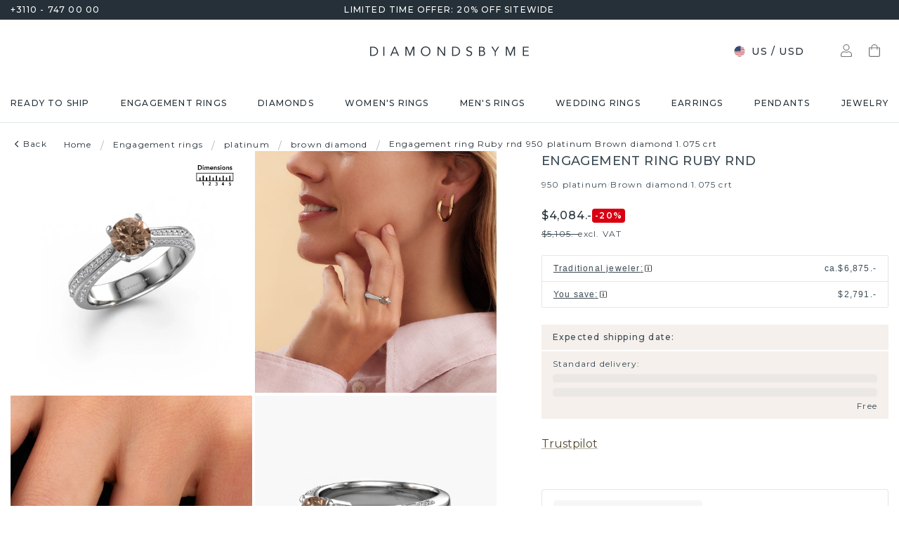

--- FILE ---
content_type: text/html; charset=utf-8
request_url: https://www.diamondsbyme.com/engagement-rings/brown-diamonds-pave-solitaire-engagement-ring-platinum-exclusive-ruby-rnd-round-shape-special/
body_size: 62893
content:
<!DOCTYPE html><html lang="en"><head><meta charSet="utf-8" data-next-head=""/><meta name="viewport" content="width=device-width" data-next-head=""/><meta name="google-site-verification" content="JXajJ-Mi6Cpr8C6dzjNnu7XzzwxuLV3OxfPhkc3P78o" class="jsx-1180057882" data-next-head=""/><title data-next-head="">Pavé solitaire special engagement ring Ruby rnd platinum brown diamond 0.70 crt| -30%</title><meta name="robots" content="index,follow" data-next-head=""/><meta name="description" content="Build your own pavé solitaire platinum engagement ring Ruby rnd with brown diamond 0.70 crt online! This ring Is made especially for you with the latest techniques available. ✔unique designs ✔combine yourself" data-next-head=""/><link rel="alternate" hrefLang="x-default" href="https://www.diamondsbyme.com/engagement-rings/brown-diamonds-pave-solitaire-engagement-ring-platinum-exclusive-ruby-rnd-round-shape-special/" data-next-head=""/><link rel="alternate" hrefLang="de" href="https://www.diamondsbyme.de/verlobungsringe/braune-diamanten-pave-solitar-verlobungsring-platin-exklusive-ruby-rnd-rund-schliff-besondere/" data-next-head=""/><link rel="alternate" hrefLang="en" href="https://www.diamondsbyme.com/engagement-rings/brown-diamonds-pave-solitaire-engagement-ring-platinum-exclusive-ruby-rnd-round-shape-special/" data-next-head=""/><link rel="alternate" hrefLang="fr" href="https://www.diamondsbyme.fr/bagues-de-fiancailles/diamants-bruns-solitaire-pave-bague-de-fiancailles-platine-exclusives-ruby-rnd-ronds-forme-speciales/" data-next-head=""/><link rel="alternate" hrefLang="nl" href="https://www.diamondsbyme.nl/verlovingsringen/bruine-diamanten-pave-solitaire-verlovingsring-platina-exclusieve-ruby-rnd-ronde-vorm-bijzondere/" data-next-head=""/><link rel="alternate" hrefLang="de-AT" href="https://www.diamondsbyme.at/verlobungsringe/braune-diamanten-pave-solitar-verlobungsring-platin-exklusive-ruby-rnd-rund-schliff-besondere/" data-next-head=""/><link rel="alternate" hrefLang="de-CH" href="https://www.diamondsbyme.ch/verlobungsringe/braune-diamanten-pave-solitar-verlobungsring-platin-exklusive-ruby-rnd-rund-schliff-besondere/" data-next-head=""/><link rel="alternate" hrefLang="en-AU" href="https://www.diamondsbyme.com.au/engagement-rings/brown-diamonds-pave-solitaire-engagement-ring-platinum-exclusive-ruby-rnd-round-shape-special/" data-next-head=""/><link rel="alternate" hrefLang="en-BG" href="https://www.diamondsbyme.com/eu/engagement-rings/brown-diamonds-pave-solitaire-engagement-ring-platinum-exclusive-ruby-rnd-round-shape-special/" data-next-head=""/><link rel="alternate" hrefLang="en-CY" href="https://www.diamondsbyme.com/eu/engagement-rings/brown-diamonds-pave-solitaire-engagement-ring-platinum-exclusive-ruby-rnd-round-shape-special/" data-next-head=""/><link rel="alternate" hrefLang="en-CZ" href="https://www.diamondsbyme.com/eu/engagement-rings/brown-diamonds-pave-solitaire-engagement-ring-platinum-exclusive-ruby-rnd-round-shape-special/" data-next-head=""/><link rel="alternate" hrefLang="en-DK" href="https://www.diamondsbyme.com/eu/engagement-rings/brown-diamonds-pave-solitaire-engagement-ring-platinum-exclusive-ruby-rnd-round-shape-special/" data-next-head=""/><link rel="alternate" hrefLang="en-EE" href="https://www.diamondsbyme.com/eu/engagement-rings/brown-diamonds-pave-solitaire-engagement-ring-platinum-exclusive-ruby-rnd-round-shape-special/" data-next-head=""/><link rel="alternate" hrefLang="en-FI" href="https://www.diamondsbyme.com/eu/engagement-rings/brown-diamonds-pave-solitaire-engagement-ring-platinum-exclusive-ruby-rnd-round-shape-special/" data-next-head=""/><link rel="alternate" hrefLang="en-GB" href="https://www.diamondsbyme.co.uk/engagement-rings/brown-diamonds-pave-solitaire-engagement-ring-platinum-exclusive-ruby-rnd-round-shape-special/" data-next-head=""/><link rel="alternate" hrefLang="en-GR" href="https://www.diamondsbyme.com/eu/engagement-rings/brown-diamonds-pave-solitaire-engagement-ring-platinum-exclusive-ruby-rnd-round-shape-special/" data-next-head=""/><link rel="alternate" hrefLang="en-HK" href="https://www.diamondsbyme.com/en-hk/engagement-rings/brown-diamonds-pave-solitaire-engagement-ring-platinum-exclusive-ruby-rnd-round-shape-special/" data-next-head=""/><link rel="alternate" hrefLang="en-HR" href="https://www.diamondsbyme.com/eu/engagement-rings/brown-diamonds-pave-solitaire-engagement-ring-platinum-exclusive-ruby-rnd-round-shape-special/" data-next-head=""/><link rel="alternate" hrefLang="en-HU" href="https://www.diamondsbyme.com/eu/engagement-rings/brown-diamonds-pave-solitaire-engagement-ring-platinum-exclusive-ruby-rnd-round-shape-special/" data-next-head=""/><link rel="alternate" hrefLang="en-IE" href="https://www.diamondsbyme.com/eu/engagement-rings/brown-diamonds-pave-solitaire-engagement-ring-platinum-exclusive-ruby-rnd-round-shape-special/" data-next-head=""/><link rel="alternate" hrefLang="en-IT" href="https://www.diamondsbyme.com/eu/engagement-rings/brown-diamonds-pave-solitaire-engagement-ring-platinum-exclusive-ruby-rnd-round-shape-special/" data-next-head=""/><link rel="alternate" hrefLang="en-LT" href="https://www.diamondsbyme.com/eu/engagement-rings/brown-diamonds-pave-solitaire-engagement-ring-platinum-exclusive-ruby-rnd-round-shape-special/" data-next-head=""/><link rel="alternate" hrefLang="en-LU" href="https://www.diamondsbyme.com/eu/engagement-rings/brown-diamonds-pave-solitaire-engagement-ring-platinum-exclusive-ruby-rnd-round-shape-special/" data-next-head=""/><link rel="alternate" hrefLang="en-LV" href="https://www.diamondsbyme.com/eu/engagement-rings/brown-diamonds-pave-solitaire-engagement-ring-platinum-exclusive-ruby-rnd-round-shape-special/" data-next-head=""/><link rel="alternate" hrefLang="en-MT" href="https://www.diamondsbyme.com/eu/engagement-rings/brown-diamonds-pave-solitaire-engagement-ring-platinum-exclusive-ruby-rnd-round-shape-special/" data-next-head=""/><link rel="alternate" hrefLang="en-PL" href="https://www.diamondsbyme.com/eu/engagement-rings/brown-diamonds-pave-solitaire-engagement-ring-platinum-exclusive-ruby-rnd-round-shape-special/" data-next-head=""/><link rel="alternate" hrefLang="en-PT" href="https://www.diamondsbyme.com/eu/engagement-rings/brown-diamonds-pave-solitaire-engagement-ring-platinum-exclusive-ruby-rnd-round-shape-special/" data-next-head=""/><link rel="alternate" hrefLang="en-RO" href="https://www.diamondsbyme.com/eu/engagement-rings/brown-diamonds-pave-solitaire-engagement-ring-platinum-exclusive-ruby-rnd-round-shape-special/" data-next-head=""/><link rel="alternate" hrefLang="en-SG" href="https://www.diamondsbyme.com/en-sg/engagement-rings/brown-diamonds-pave-solitaire-engagement-ring-platinum-exclusive-ruby-rnd-round-shape-special/" data-next-head=""/><link rel="alternate" hrefLang="en-SI" href="https://www.diamondsbyme.com/eu/engagement-rings/brown-diamonds-pave-solitaire-engagement-ring-platinum-exclusive-ruby-rnd-round-shape-special/" data-next-head=""/><link rel="alternate" hrefLang="en-SK" href="https://www.diamondsbyme.com/eu/engagement-rings/brown-diamonds-pave-solitaire-engagement-ring-platinum-exclusive-ruby-rnd-round-shape-special/" data-next-head=""/><link rel="alternate" hrefLang="fr-CH" href="https://www.diamondsbyme.ch/fr-ch/bagues-de-fiancailles/diamants-bruns-solitaire-pave-bague-de-fiancailles-platine-exclusives-ruby-rnd-ronds-forme-speciales/" data-next-head=""/><link rel="alternate" hrefLang="nl-BE" href="https://www.diamondsbyme.be/verlovingsringen/bruine-diamanten-pave-solitaire-verlovingsring-platina-exclusieve-ruby-rnd-ronde-vorm-bijzondere/" data-next-head=""/><meta property="og:title" content="Pavé solitaire special engagement ring Ruby rnd platinum brown diamond 0.70 crt| -30%" data-next-head=""/><meta property="og:description" content="Build your own pavé solitaire platinum engagement ring Ruby rnd with brown diamond 0.70 crt online! This ring Is made especially for you with the latest techniques available. ✔unique designs ✔combine yourself" data-next-head=""/><link rel="canonical" href="https://www.diamondsbyme.com/engagement-rings/brown-diamonds-pave-solitaire-engagement-ring-platinum-exclusive-ruby-rnd-round-shape-special/" data-next-head=""/><meta property="keywords" data-next-head=""/><script type="application/ld+json" data-next-head="">{"@context":"https://schema.org","@type":"Organization","name":"DiamondsByMe","url":"https://www.diamondsbyme.com/","legalName":"Diamondsbyme B.V.","sameAs":[],"logo":"https://static.diamondsbyme.com/lsjqb/logo/4394158210-a09ec498a4a8d9d975b66e57e0128f00.jpg","vatID":"NL.817152696B01","contactPoint":[{"@type":"ContactPoint","telephone":"+3110 - 747 00 00","email":"info@diamondsbyme.com","contactType":"customer service","areaServed":"EN","availableLanguage":["English","Dutch","German","French"]}]}</script><script type="application/ld+json" data-next-head="">{"@context":"https://schema.org","@type":"WebSite","url":"https://www.diamondsbyme.com/","potentialAction":[{"@type":"SearchAction","target":"https://www.diamondsbyme.com/?q={search_term_string}","query-input":"required name=search_term_string"}]}</script><script type="application/ld+json" data-next-head="">{"@context":"https://schema.org","@type":"Product","sku":"JW_3475-MT_5-ST_27","mpn":"3475","gtin13":"6613499050209","description":"The ring shown above is called the Ruby rnd. We call this type of ring a pavé solitaire ring because it has one center gemstone and a band that is also pave set with gemstones. This engagement ring is made in  platinum set with a 0.70 crt round brown diamond, and pave set diamonds at the sides. Each piece of jewelry is made just for you, with attention to detail and design.This exclusive platinum pavé solitaire engagement ring has an exquisite round brown diamond center stone. To further accentuate the center stone, the band is set full with more diamonds. Its open prong setting allows light to strike the brown diamond from various angles and this adds sparkle to your brown diamond ring. The photo shown above depicts the goldsmith&apos;s carefully handcrafted details of the ring. The high positioning of the center stone is truly eye-catching. The perfect engagement ring for the crown jewel of your life!Because we design and deliver our own rings, we can offer you a engagement ring at a price you won&apos;t find anywhere else. A ring is made to order, which helps prevent excess supplies, so we can make you a great price offer. We understand it feels risky, buying your engagement ring online, but we will gladly assist in the designing process, taking your budget into consideration.Do you have a specific ring in mind? One you came across somewhere. Please feel free to tell us your wishes and we will turn your design into a unique engagement ring. You can follow the development of your ring design because we use 3D drawings. This gives you a realistic preview of your design. We will gladly send you a non-binding offer, based on a fair price/ quality ratio. It will amaze you.To make it easier for you, we offer a 30 day return policy. Check our terms and conditions.","category":"Platinum engagement rings with brown diamond","image":["https://static.diamondsbyme.com/lsjqb/product/400/3845851165-RUBY-RINGS-6.A-SI.B-DB-RND.C-DI-RND-V0.JPG","https://static.diamondsbyme.com/lsjqb/product/400/4009907142-RUBY-RINGS-6.A-SI.B-DB-RND.C-DI-RND-V1.JPG","https://static.diamondsbyme.com/lsjqb/product/400/1896830289-RUBY-RINGS-6.A-SI.B-DB-RND.C-DI-RND-V2.JPG","https://static.diamondsbyme.com/lsjqb/product/400/3178743040-RUBY-RINGS-6.A-SI.B-DB-RND.C-DI-RND-V3.JPG","https://static.diamondsbyme.com/lsjqb/product/400/3595247161-RUBY-RINGS-6.A-SI.B-DB-RND.C-DI-RND-V4.JPG","https://static.diamondsbyme.com/lsjqb/product/400/3451994439-RUBY-RINGS-6.A-SI.B-DB-RND.C-DI-RND-V5.JPG","https://content.diamondsbyme.com/RUBY/RINGS/M1/RUBY-RINGS-6.A.B-RND.C-RND-M1.JPG?resize=400x400","https://content.diamondsbyme.com/RUBY/RINGS/M0/RUBY-RINGS-6.A.B-RND.C-RND-M0.JPG?resize=400x400"],"brand":{"@type":"Brand","name":"Diamondsbyme"},"offers":[{"price":5105,"priceCurrency":"USD","itemCondition":"https://schema.org/NewCondition","availability":"https://schema.org/InStock","@type":"Offer"}],"name":"Engagement ring Ruby rnd 950 platinum Brown diamond 1.075 crt"}</script><script type="application/ld+json" data-next-head="">{"@context":"https://schema.org","@type":"BreadcrumbList","itemListElement":[{"@type":"ListItem","position":1,"item":"https://www.diamondsbyme.com/","name":"Home"},{"@type":"ListItem","position":2,"item":"https://www.diamondsbyme.com/engagement-rings/","name":"Engagement rings"},{"@type":"ListItem","position":3,"item":"https://www.diamondsbyme.com/engagement-rings/platinum/","name":"platinum"},{"@type":"ListItem","position":4,"item":"https://www.diamondsbyme.com/engagement-rings/platinum/brown-diamond/","name":"brown diamond"},{"@type":"ListItem","position":5,"item":"https://www.diamondsbyme.com/engagement-rings/brown-diamonds-pave-solitaire-engagement-ring-platinum-exclusive-ruby-rnd-round-shape-special","name":"Engagement ring Ruby rnd 950 platinum Brown diamond 1.075 crt"}]}</script><link rel="preload" as="image" imageSrcSet="https://content.diamondsbyme.com/RUBY/RINGS/V0/RUBY-RINGS-6.A-SI.B-DB-RND.C-DI-RND-V0.JPG?version=v2&amp;resize=640 640w, https://content.diamondsbyme.com/RUBY/RINGS/V0/RUBY-RINGS-6.A-SI.B-DB-RND.C-DI-RND-V0.JPG?version=v2&amp;resize=750 750w, https://content.diamondsbyme.com/RUBY/RINGS/V0/RUBY-RINGS-6.A-SI.B-DB-RND.C-DI-RND-V0.JPG?version=v2&amp;resize=828 828w, https://content.diamondsbyme.com/RUBY/RINGS/V0/RUBY-RINGS-6.A-SI.B-DB-RND.C-DI-RND-V0.JPG?version=v2&amp;resize=1080 1080w, https://content.diamondsbyme.com/RUBY/RINGS/V0/RUBY-RINGS-6.A-SI.B-DB-RND.C-DI-RND-V0.JPG?version=v2&amp;resize=1200 1200w, https://content.diamondsbyme.com/RUBY/RINGS/V0/RUBY-RINGS-6.A-SI.B-DB-RND.C-DI-RND-V0.JPG?version=v2&amp;resize=1920 1920w, https://content.diamondsbyme.com/RUBY/RINGS/V0/RUBY-RINGS-6.A-SI.B-DB-RND.C-DI-RND-V0.JPG?version=v2&amp;resize=2048 2048w, https://content.diamondsbyme.com/RUBY/RINGS/V0/RUBY-RINGS-6.A-SI.B-DB-RND.C-DI-RND-V0.JPG?version=v2&amp;resize=3840 3840w" imageSizes="100vw" data-next-head=""/><meta name="emotion-insertion-point" content=""/><style data-emotion="mui-global 14x95ah">html{-webkit-font-smoothing:antialiased;-moz-osx-font-smoothing:grayscale;box-sizing:border-box;-webkit-text-size-adjust:100%;}*,*::before,*::after{box-sizing:inherit;}strong,b{font-weight:700;}body{margin:0;color:#3B4A53;font-family:var(--Montserrat),-apple-system,BlinkMacSystemFont,'Segoe UI',Roboto,Ubuntu,'Helvetica Neue',sans-serif;font-weight:400;font-size:1rem;line-height:1.5;background-color:#fff;}@media print{body{background-color:#fff;}}body::backdrop{background-color:#fff;}</style><style data-emotion="mui-global 9cqwrf">body .aa-DetachedSearchButton{padding:12px;height:48px;border:0;border-radius:24px;}@media (max-width:767.95px){body .aa-DetachedSearchButton{padding:12px 12px 12px 8px;border-radius:0;border-bottom:1px solid #CED8DC;}}body .aa-DetachedSearchButtonIcon{-webkit-order:0;-ms-flex-order:0;order:0;color:#8B9DA5;line-height:0;}body .aa-DetachedSearchButtonIcon svg{width:20px;height:20px;}@media (min-width:768px){body .aa-DetachedSearchButtonPlaceholder{display:none;}}body .aa-Autocomplete[aria-expanded='true'] .aa-Form{border-bottom-right-radius:0;border-bottom-left-radius:0;}body .aa-Autocomplete[aria-expanded='true']::after{background-color:rgba(0,0,0,0.2);pointer-events:all;}body .aa-Form{position:relative;z-index:2;padding:7px 11px 7px 0;border:0;border-bottom:1px solid #CED8DC;border-radius:0;}body .aa-Form:focus-within{border-color:#CED8DC;box-shadow:none;}body .aa-Label{margin-bottom:0;}body .aa-Input{font-size:14px;line-height:20px;color:#253038;padding-left:12px;}body .aa-InputWrapperPrefix,body .aa-InputWrapperSuffix,body .aa-Input{height:24px;}body .aa-InputWrapperPrefix{-webkit-order:5;-ms-flex-order:5;order:5;}body .aa-InputWrapperPrefix:first-of-type{-webkit-order:0;-ms-flex-order:0;order:0;}body .aa-SubmitButton,body .aa-ClearButton{width:auto;padding:4px;}body .aa-SubmitButton >svg,body .aa-ClearButton >svg{width:18px;height:18px;}body .aa-SubmitButton{cursor:pointer;}body .aa-SubmitButton >svg{width:16px;height:16px;color:#8B9DA5;}body .aa-SubmitButton:hover>svg{color:rgba(var(--aa-text-color-rgb),var(--aa-text-color-alpha));}body .aa-Panel{z-index:1200;margin-top:-1px;border-top-right-radius:0;border-top-left-radius:0;border:1px solid #CED8DC;}body .aa-PanelLayout{padding:0;}body .aa-Source{padding-bottom:0;margin-bottom:12px;}body .aa-Source:not(:last-of-type){padding-bottom:12px;border-bottom:1px solid #CED8DC;}body .aa-SourceHeader{margin:0;padding:20px 20px 8px 20px;}body .aa-SourceHeaderTitle{color:#333333;font-size:14px;line-height:20px;}body .aa-Source .aa-Item{border-radius:0;padding:0;-webkit-transition:background-color 0.2s ease;transition:background-color 0.2s ease;}body .aa-Source .aa-Item[aria-selected='true']{background-color:#E0E7EA;}body .aa-Source .aa-ItemLink{color:#3B4A53;-webkit-text-decoration:none;text-decoration:none;}body .aa-Source .aa-ItemLink.ais-item-page{display:block;padding:8px 20px;font-size:14px;line-height:20px;}body .aa-Source .aa-ItemLink.ais-item-product{display:grid;grid-template-columns:64px 1fr;grid-template-areas:'image name' 'image price';-webkit-align-items:flex-start;-webkit-box-align:flex-start;-ms-flex-align:flex-start;align-items:flex-start;padding:12px 20px;font-size:14px;line-height:20px;}body .aa-Source .aa-ItemLink.ais-item-product .ais-item-product-image{grid-area:image;}body .aa-Source .aa-ItemLink.ais-item-product .ais-item-product-name{grid-area:name;color:#3B4A53;font-weight:700;}body .aa-Source .aa-ItemLink.ais-item-product .ais-item-product-price{display:-webkit-box;display:-webkit-flex;display:-ms-flexbox;display:flex;-webkit-box-flex-wrap:wrap;-webkit-flex-wrap:wrap;-ms-flex-wrap:wrap;flex-wrap:wrap;-webkit-align-items:baseline;-webkit-box-align:baseline;-ms-flex-align:baseline;align-items:baseline;gap:8px;grid-area:price;color:#253038;}body .aa-DetachedOverlay .aa-Input{font-size:16px;}body .aa-DetachedOverlay .aa-Form{padding-left:15px;border:0;}body .aa-DetachedContainer .aa-Panel{margin-top:-1px;}body .aa-DetachedContainer .aa-SourceHeader{margin:0;}body .aa-DetachedFormContainer{padding:4px 15px 4px 0;border-bottom:1px solid #CED8DC;}body .aa-DetachedCancelButton{color:#ABBAC1;}</style><style data-emotion="mui-global animation-c7515d">@-webkit-keyframes animation-c7515d{0%{opacity:1;}50%{opacity:0.4;}100%{opacity:1;}}@keyframes animation-c7515d{0%{opacity:1;}50%{opacity:0.4;}100%{opacity:1;}}</style><style data-emotion="mui-global 1qmkw4f">.lg-container .lg-backdrop,.lg-container .lg-outer .lg-thumb-outer{background-color:#fff;}.lg-container .lg-outer .lg-thumb-item{border:0;border-radius:2px;box-shadow:0 0 5px 1px rgb(0 0 0 / 30%);}.lg-container .lg-outer .lg-thumb-item.active{-webkit-filter:brightness(50%);filter:brightness(50%);}.lg-container .lg-outer .lg-thumb-item:hover{-webkit-filter:brightness(75%);filter:brightness(75%);}.lg-container .lg-toolbar .lg-icon:hover{color:#000;}.lg-container .lg-next,.lg-container .lg-prev{background-color:#fff;}.lg-container .lg-next:hover:not(.disabled),.lg-container .lg-prev:hover:not(.disabled){color:#000;background-color:#fff;}</style><style data-emotion="mui-global animation-61bdi0">@-webkit-keyframes animation-61bdi0{0%{-webkit-transform:rotate(0deg);-moz-transform:rotate(0deg);-ms-transform:rotate(0deg);transform:rotate(0deg);}100%{-webkit-transform:rotate(360deg);-moz-transform:rotate(360deg);-ms-transform:rotate(360deg);transform:rotate(360deg);}}@keyframes animation-61bdi0{0%{-webkit-transform:rotate(0deg);-moz-transform:rotate(0deg);-ms-transform:rotate(0deg);transform:rotate(0deg);}100%{-webkit-transform:rotate(360deg);-moz-transform:rotate(360deg);-ms-transform:rotate(360deg);transform:rotate(360deg);}}</style><style data-emotion="mui-global animation-1p2h4ri">@-webkit-keyframes animation-1p2h4ri{0%{stroke-dasharray:1px,200px;stroke-dashoffset:0;}50%{stroke-dasharray:100px,200px;stroke-dashoffset:-15px;}100%{stroke-dasharray:100px,200px;stroke-dashoffset:-125px;}}@keyframes animation-1p2h4ri{0%{stroke-dasharray:1px,200px;stroke-dashoffset:0;}50%{stroke-dasharray:100px,200px;stroke-dashoffset:-15px;}100%{stroke-dasharray:100px,200px;stroke-dashoffset:-125px;}}</style><style data-emotion="mui-global 1prfaxn">@-webkit-keyframes mui-auto-fill{from{display:block;}}@keyframes mui-auto-fill{from{display:block;}}@-webkit-keyframes mui-auto-fill-cancel{from{display:block;}}@keyframes mui-auto-fill-cancel{from{display:block;}}</style><style data-emotion="mui 4j7y9n 155wdri 13ds2vf ibdb7d el8fo4 z48z1h 1a8h3tl 1cwinio rf88cd bd1u4d fegepv atrjnm 1ua49gz vubbuv m5k20f a5pdy1 f0xw85 16rzsu1 1rzb3uu 13b91vn 1wdregb 12hx2kl 79elbk 11yoaf5 phh6mr pwv4fj 19dw008 13xyihc jd5hh5 2rh4ud tz0hfr 11x1x50 ix5owq xhdnf8 hnlit4 1rk56sq 1kftbrp 1eewcx9 1dkdxn 8feus5 1qldcko 1ok2p41 67psne 1fajo0m 1209hrm 1d4etco 7l47p9 8e1ufc iq4ycu od105f qp4jym ow4nag xk7qj8 11icaob u6946q 1aqjcie hyxlzm 1rbpw2h 1gk6xvz 57kesc 8atqhb 1oaesqc z4qa0b aif0p 1dk6yzl d3thh6 1f8670y hpgf8j ly9ror 1pleclj 1yrerak 1kamg8x ug35p4 13o7eu2 14891ef hfp9tp i3pbo 1tcwwjj axw7ok qha7tj ida0ej 1kt3voa 1porx1o a0lemj xsbbn8 t2nthe 1l9oyh6 j9gxwy 5dyt9h e4ke53 1yls13q 1i27l4i 15y5fop 12f1wo7 1xu8seb iln8ix 6qb34m 16oaq4w o6wiwe 178yklu 1pg8bi 6u3e25 1bdgria 17e9ump lhgxlz 811hjb 1ye8h8x y6e69 n085mf ohygi5 1eukggp 32fjpa u1n839 19b3cmn a0y2e3 hboir5 d0h2lt p1otp2 1hl2xvo fua6n4 1m9pwf3 cpa9t9 vrv9vb 1dexhpo 1fry6zm cdyb9m 1exsolk 13mr5ll 1vg7moz 8yzpf7 pt151d eaibym 1l6c7y9 1vnrc7e 198h32a 1jowtgm wyjot7 1t8mnmp lb0tg6 g90p1v 1kkt86i fm4r4t 16omtmb 19aekh1 1vmi789 1ddskxk 16ewyq2 zocthw 1r7zzij 1agvww3 1cs5gni 1ontqvh c8mkwt 1vfh8lt yq6jge x9p5c1 t3cp5v 8uimel c4sutr hix1c1 1v3caum n98c1 1ebprri 12tn3i6 8t637g 19jto2r 12x8pbp 1j2x37m 1b4hjz4 1rja3d6 pm7rlq 1713flm 1kmc22y 17ljjj5 1fjkcuv y7ozgn 1ugk8h5 c1jxxu 12eams4 ms1mpa disqx2 1xwyh6w x5v87e 45mq27 1cohn5k 1da9l8h c0ajtj 14hgqtv avd7g f8i87j yw58zc bwxdoe fkpq4t 10h95s1 1s3iklx 1klkwh2 1ix9guk 1s3jy3d cnprpe p1nw0x sdi7ei n27a7c gbgdcn d5yot3 92oo32 1xqam85 k008qs tzsjye ydjg4j 1kwz7nn 16e9lau vg3d0v 17ocaxv j73pw7 ziad1x 17l47on 1pq074q 1vb6gy6 1u0ai0w 1e3m5uk 16uw3tc sor9vt 1f1vich u4t362 4d3l3g 152tst5 z6a2qi 6gxhc5 1h4usop 16t1qlz 10iz61n jj2ztu pl5a70">.mui-4j7y9n{position:relative;z-index:1;padding-top:4px;padding-bottom:4px;overflow:hidden;background-color:#253038;color:#fff;font-weight:400;font-size:12px;line-height:20px;letter-spacing:1.2px;}.mui-155wdri{width:100%;margin-left:auto;box-sizing:border-box;margin-right:auto;display:block;padding-left:16px;padding-right:16px;padding-right:15px;padding-left:15px;max-width:1560px!important;padding-left:15px;padding-right:15px;padding-right:15px;padding-left:15px;}@media (min-width:768px){.mui-155wdri{padding-left:24px;padding-right:24px;}}@media (min-width:768px){.mui-155wdri{max-width:768px;}}@media (min-width:992px){.mui-155wdri{max-width:992px;}}@media (min-width:1200px){.mui-155wdri{max-width:1200px;}}@media (min-width:1600px){.mui-155wdri{max-width:1600px;}}@media (min-width:1600px){.mui-155wdri{max-width:1600px;}}@media (min-width: 768px){.mui-155wdri{padding-left:15px;padding-right:15px;max-width:750px;}}@media (min-width: 992px){.mui-155wdri{max-width:970px;}}@media (min-width: 1200px){.mui-155wdri{max-width:1170px;}}@media (min-width: 1600px){.mui-155wdri{max-width:1560px;}}.mui-13ds2vf{display:grid;grid-template-columns:1fr auto 1fr;grid-template-areas:' usp usp usp';gap:30px;font-size:12;line-height:20px;font-weight:500;}@media (min-width:992px){.mui-13ds2vf{grid-template-areas:'phone usp trust';}}.mui-ibdb7d{margin:0;font:inherit;color:#53492F;-webkit-text-decoration:none;text-decoration:none;color:#53492F;-webkit-align-items:center;-webkit-box-align:center;-ms-flex-align:center;align-items:center;gap:12px;grid-area:phone;justify-self:flex-start;color:inherit;}.mui-ibdb7d:hover{-webkit-text-decoration:underline;text-decoration:underline;}@media (min-width:0px){.mui-ibdb7d{display:none;}}@media (min-width:992px){.mui-ibdb7d{display:-webkit-box;display:-webkit-flex;display:-ms-flexbox;display:flex;}}.mui-el8fo4{grid-area:usp;text-align:center;}.mui-z48z1h{margin:0;font:inherit;}.mui-1a8h3tl{grid-area:trust;-webkit-box-pack:end;-ms-flex-pack:end;-webkit-justify-content:flex-end;justify-content:flex-end;}@media (min-width:0px){.mui-1a8h3tl{display:none;}}@media (min-width:992px){.mui-1a8h3tl{display:-webkit-box;display:-webkit-flex;display:-ms-flexbox;display:flex;}}.mui-1a8h3tl iframe{-webkit-transform:scale(0.8);-moz-transform:scale(0.8);-ms-transform:scale(0.8);transform:scale(0.8);transform-origin:right center;}.mui-1cwinio{background-color:#fff;color:#3B4A53;-webkit-transition:box-shadow 300ms cubic-bezier(0.4, 0, 0.2, 1) 0ms;transition:box-shadow 300ms cubic-bezier(0.4, 0, 0.2, 1) 0ms;box-shadow:none;display:-webkit-box;display:-webkit-flex;display:-ms-flexbox;display:flex;-webkit-flex-direction:column;-ms-flex-direction:column;flex-direction:column;width:100%;box-sizing:border-box;-webkit-flex-shrink:0;-ms-flex-negative:0;flex-shrink:0;position:-webkit-sticky;position:sticky;z-index:1100;top:0;left:auto;right:0;background-color:#253038;color:#fff;background-color:#fff;color:#253038;border-bottom:1px solid #E0E7EA;z-index:1039;}@media (min-width:768px) and (max-width:991.95px){.mui-1cwinio{overflow:hidden;}}@media (max-width:767.95px){.mui-1cwinio{margin-bottom:48px;}.mui-1cwinio .search-form-container{position:absolute;top:calc(100% + 1px);left:0;right:0;z-index:-1;overflow:hidden;}.mui-1cwinio .search-form-container>div{-webkit-transition:-webkit-transform 225ms cubic-bezier(0.4, 0, 0.2, 1) 0ms;transition:transform 225ms cubic-bezier(0.4, 0, 0.2, 1) 0ms;}.mui-1cwinio.scrolled .search-form-container{pointer-events:none;}.mui-1cwinio.scrolled .search-form-container>div{-webkit-transform:translateY(-49px);-moz-transform:translateY(-49px);-ms-transform:translateY(-49px);transform:translateY(-49px);-webkit-transition:-webkit-transform 195ms cubic-bezier(0.4, 0, 0.2, 1) 0ms;transition:transform 195ms cubic-bezier(0.4, 0, 0.2, 1) 0ms;}}.mui-rf88cd{display:grid;grid-template-columns:1fr auto 1fr;grid-template-areas:'menu logo utils' 'search search search';-webkit-box-pack:space-evenly;-ms-flex-pack:space-evenly;-webkit-justify-content:space-evenly;justify-content:space-evenly;-webkit-align-items:center;-webkit-box-align:center;-ms-flex-align:center;align-items:center;padding-top:24px;padding-bottom:24px;}@media (max-width:991.95px){.mui-rf88cd{grid-template-columns:108px 48px 1fr 48px 108px;gap:8px;grid-template-areas:'menu menu logo search utils';-webkit-box-pack:space-evenly;-ms-flex-pack:space-evenly;-webkit-justify-content:space-evenly;justify-content:space-evenly;margin-left:-15px;margin-right:-15px;}}@media (max-width:767.95px){.mui-rf88cd{grid-template-columns:56px 1fr 56px;grid-template-rows:auto 0;grid-template-areas:'menu logo utils' 'search search search';-webkit-column-gap:0;column-gap:0;row-gap:24px;padding-bottom:0;}}@media (min-width:992px){.mui-rf88cd{grid-template-areas:'search logo utils';gap:30px;}}.mui-bd1u4d{grid-area:search;}@media (min-width:992px){.mui-fegepv{max-width:290px;min-height:42px;}}@media (min-width:1200px){.mui-fegepv{max-width:360px;}}@media (min-width:1600px){.mui-fegepv{max-width:420px;}}.mui-atrjnm{grid-area:menu;-webkit-align-items:center;-webkit-box-align:center;-ms-flex-align:center;align-items:center;}@media (min-width:0px){.mui-atrjnm{display:-webkit-box;display:-webkit-flex;display:-ms-flexbox;display:flex;padding-left:4px;gap:0px;}}@media (min-width:768px){.mui-atrjnm{gap:8px;}}@media (min-width:992px){.mui-atrjnm{display:none;padding-left:0px;}}.mui-1ua49gz{display:-webkit-inline-box;display:-webkit-inline-flex;display:-ms-inline-flexbox;display:inline-flex;-webkit-align-items:center;-webkit-box-align:center;-ms-flex-align:center;align-items:center;-webkit-box-pack:center;-ms-flex-pack:center;-webkit-justify-content:center;justify-content:center;position:relative;box-sizing:border-box;-webkit-tap-highlight-color:transparent;background-color:transparent;outline:0;border:0;margin:0;border-radius:0;padding:0;cursor:pointer;-webkit-user-select:none;-moz-user-select:none;-ms-user-select:none;user-select:none;vertical-align:middle;-moz-appearance:none;-webkit-appearance:none;-webkit-text-decoration:none;text-decoration:none;color:inherit;text-align:center;-webkit-flex:0 0 auto;-ms-flex:0 0 auto;flex:0 0 auto;font-size:1.5rem;padding:8px;border-radius:50%;overflow:visible;color:rgba(0, 0, 0, 0.54);-webkit-transition:background-color 150ms cubic-bezier(0.4, 0, 0.2, 1) 0ms;transition:background-color 150ms cubic-bezier(0.4, 0, 0.2, 1) 0ms;}.mui-1ua49gz::-moz-focus-inner{border-style:none;}.mui-1ua49gz.Mui-disabled{pointer-events:none;cursor:default;}@media print{.mui-1ua49gz{-webkit-print-color-adjust:exact;color-adjust:exact;}}.mui-1ua49gz.Mui-disabled{background-color:transparent;color:rgba(0, 0, 0, 0.26);}.mui-vubbuv{-webkit-user-select:none;-moz-user-select:none;-ms-user-select:none;user-select:none;width:1em;height:1em;display:inline-block;fill:currentColor;-webkit-flex-shrink:0;-ms-flex-negative:0;flex-shrink:0;-webkit-transition:fill 200ms cubic-bezier(0.4, 0, 0.2, 1) 0ms;transition:fill 200ms cubic-bezier(0.4, 0, 0.2, 1) 0ms;font-size:1.5rem;}.mui-m5k20f{margin-left:auto;margin-right:auto;grid-area:logo;display:-webkit-box;display:-webkit-flex;display:-ms-flexbox;display:flex;color:#253038;}@media (min-width:0px){.mui-m5k20f{height:12px;}}@media (min-width:992px){.mui-m5k20f{height:14px;}}.mui-a5pdy1{grid-area:utils;display:-webkit-box;display:-webkit-flex;display:-ms-flexbox;display:flex;-webkit-box-pack:end;-ms-flex-pack:end;-webkit-justify-content:flex-end;justify-content:flex-end;-webkit-align-items:center;-webkit-box-align:center;-ms-flex-align:center;align-items:center;}@media (min-width:0px){.mui-a5pdy1{gap:0px;padding-right:4px;}}@media (min-width:768px){.mui-a5pdy1{gap:8px;}}@media (min-width:992px){.mui-a5pdy1{padding-right:0px;}}.mui-f0xw85{display:-webkit-inline-box;display:-webkit-inline-flex;display:-ms-inline-flexbox;display:inline-flex;-webkit-align-items:center;-webkit-box-align:center;-ms-flex-align:center;align-items:center;-webkit-box-pack:center;-ms-flex-pack:center;-webkit-justify-content:center;justify-content:center;position:relative;box-sizing:border-box;-webkit-tap-highlight-color:transparent;background-color:transparent;outline:0;border:0;margin:0;border-radius:0;padding:0;cursor:pointer;-webkit-user-select:none;-moz-user-select:none;-ms-user-select:none;user-select:none;vertical-align:middle;-moz-appearance:none;-webkit-appearance:none;-webkit-text-decoration:none;text-decoration:none;color:inherit;font-family:var(--Montserrat),-apple-system,BlinkMacSystemFont,'Segoe UI',Roboto,Ubuntu,'Helvetica Neue',sans-serif;font-weight:500;font-size:0.8125rem;line-height:1.75;text-transform:uppercase;min-width:64px;padding:4px 5px;border-radius:4px;-webkit-transition:background-color 250ms cubic-bezier(0.4, 0, 0.2, 1) 0ms,box-shadow 250ms cubic-bezier(0.4, 0, 0.2, 1) 0ms,border-color 250ms cubic-bezier(0.4, 0, 0.2, 1) 0ms,color 250ms cubic-bezier(0.4, 0, 0.2, 1) 0ms;transition:background-color 250ms cubic-bezier(0.4, 0, 0.2, 1) 0ms,box-shadow 250ms cubic-bezier(0.4, 0, 0.2, 1) 0ms,border-color 250ms cubic-bezier(0.4, 0, 0.2, 1) 0ms,color 250ms cubic-bezier(0.4, 0, 0.2, 1) 0ms;color:#253038;box-shadow:none;font-weight:500;font-size:16px;line-height:24px;letter-spacing:1.2px;text-transform:uppercase;border-radius:4px;font-weight:500;font-size:14px;line-height:24px;letter-spacing:1.2px;text-transform:uppercase;padding:8px 16px;margin-right:24px;}.mui-f0xw85::-moz-focus-inner{border-style:none;}.mui-f0xw85.Mui-disabled{pointer-events:none;cursor:default;}@media print{.mui-f0xw85{-webkit-print-color-adjust:exact;color-adjust:exact;}}.mui-f0xw85:hover{-webkit-text-decoration:none;text-decoration:none;background-color:rgba(37, 48, 56, 0.04);}@media (hover: none){.mui-f0xw85:hover{background-color:transparent;}}.mui-f0xw85.Mui-disabled{color:rgba(0, 0, 0, 0.26);}.mui-f0xw85:hover{box-shadow:none;}.mui-f0xw85.Mui-focusVisible{box-shadow:none;}.mui-f0xw85:active{box-shadow:none;}.mui-f0xw85.Mui-disabled{box-shadow:none;}@media (min-width:0px){.mui-f0xw85{display:none;}}@media (min-width:992px){.mui-f0xw85{display:-webkit-box;display:-webkit-flex;display:-ms-flexbox;display:flex;}}.mui-16rzsu1{display:inherit;margin-right:8px;margin-left:-2px;}.mui-16rzsu1>*:nth-of-type(1){font-size:18px;}.mui-1rzb3uu{position:relative;display:-webkit-inline-box;display:-webkit-inline-flex;display:-ms-inline-flexbox;display:inline-flex;vertical-align:middle;-webkit-flex-shrink:0;-ms-flex-negative:0;flex-shrink:0;}.mui-13b91vn{display:-webkit-box;display:-webkit-flex;display:-ms-flexbox;display:flex;-webkit-flex-direction:row;-ms-flex-direction:row;flex-direction:row;-webkit-box-flex-wrap:wrap;-webkit-flex-wrap:wrap;-ms-flex-wrap:wrap;flex-wrap:wrap;-webkit-box-pack:center;-ms-flex-pack:center;-webkit-justify-content:center;justify-content:center;-webkit-align-content:center;-ms-flex-line-pack:center;align-content:center;-webkit-align-items:center;-webkit-box-align:center;-ms-flex-align:center;align-items:center;position:absolute;box-sizing:border-box;font-family:var(--Montserrat),-apple-system,BlinkMacSystemFont,'Segoe UI',Roboto,Ubuntu,'Helvetica Neue',sans-serif;font-weight:500;font-size:0.75rem;min-width:20px;line-height:1;padding:0 6px;height:20px;border-radius:10px;z-index:1;-webkit-transition:-webkit-transform 225ms cubic-bezier(0.4, 0, 0.2, 1) 0ms;transition:transform 225ms cubic-bezier(0.4, 0, 0.2, 1) 0ms;background-color:#253038;color:#fff;border-radius:4px;height:8px;min-width:8px;padding:0;top:14%;right:14%;-webkit-transform:scale(1) translate(50%, -50%);-moz-transform:scale(1) translate(50%, -50%);-ms-transform:scale(1) translate(50%, -50%);transform:scale(1) translate(50%, -50%);transform-origin:100% 0%;-webkit-transition:-webkit-transform 195ms cubic-bezier(0.4, 0, 0.2, 1) 0ms;transition:transform 195ms cubic-bezier(0.4, 0, 0.2, 1) 0ms;}.mui-13b91vn.MuiBadge-invisible{-webkit-transform:scale(0) translate(50%, -50%);-moz-transform:scale(0) translate(50%, -50%);-ms-transform:scale(0) translate(50%, -50%);transform:scale(0) translate(50%, -50%);}.mui-1wdregb{position:relative;display:-webkit-inline-box;display:-webkit-inline-flex;display:-ms-inline-flexbox;display:inline-flex;vertical-align:middle;-webkit-flex-shrink:0;-ms-flex-negative:0;flex-shrink:0;}.mui-1wdregb .MuiBadge-badge{border:2px solid #fff;padding-left:4px;padding-right:4px;font-size:12px;font-weight:700;}.mui-12hx2kl{display:-webkit-box;display:-webkit-flex;display:-ms-flexbox;display:flex;-webkit-flex-direction:row;-ms-flex-direction:row;flex-direction:row;-webkit-box-flex-wrap:wrap;-webkit-flex-wrap:wrap;-ms-flex-wrap:wrap;flex-wrap:wrap;-webkit-box-pack:center;-ms-flex-pack:center;-webkit-justify-content:center;justify-content:center;-webkit-align-content:center;-ms-flex-line-pack:center;align-content:center;-webkit-align-items:center;-webkit-box-align:center;-ms-flex-align:center;align-items:center;position:absolute;box-sizing:border-box;font-family:var(--Montserrat),-apple-system,BlinkMacSystemFont,'Segoe UI',Roboto,Ubuntu,'Helvetica Neue',sans-serif;font-weight:500;font-size:0.75rem;min-width:20px;line-height:1;padding:0 6px;height:20px;border-radius:10px;z-index:1;-webkit-transition:-webkit-transform 225ms cubic-bezier(0.4, 0, 0.2, 1) 0ms;transition:transform 225ms cubic-bezier(0.4, 0, 0.2, 1) 0ms;background-color:#253038;color:#fff;top:14%;right:14%;-webkit-transform:scale(1) translate(50%, -50%);-moz-transform:scale(1) translate(50%, -50%);-ms-transform:scale(1) translate(50%, -50%);transform:scale(1) translate(50%, -50%);transform-origin:100% 0%;-webkit-transition:-webkit-transform 195ms cubic-bezier(0.4, 0, 0.2, 1) 0ms;transition:transform 195ms cubic-bezier(0.4, 0, 0.2, 1) 0ms;}.mui-12hx2kl.MuiBadge-invisible{-webkit-transform:scale(0) translate(50%, -50%);-moz-transform:scale(0) translate(50%, -50%);-ms-transform:scale(0) translate(50%, -50%);transform:scale(0) translate(50%, -50%);}.mui-79elbk{position:relative;}.mui-11yoaf5{width:100%;margin-left:auto;box-sizing:border-box;margin-right:auto;display:block;padding-left:16px;padding-right:16px;padding-right:15px;padding-left:15px;max-width:1560px!important;padding-left:15px;padding-right:15px;padding-right:15px;padding-left:15px;}@media (min-width:768px){.mui-11yoaf5{padding-left:24px;padding-right:24px;}}@media (min-width:768px){.mui-11yoaf5{max-width:768px;}}@media (min-width:992px){.mui-11yoaf5{max-width:992px;}}@media (min-width:1200px){.mui-11yoaf5{max-width:1200px;}}@media (min-width:1600px){.mui-11yoaf5{max-width:1600px;}}@media (min-width:1600px){.mui-11yoaf5{max-width:1600px;}}@media (min-width: 768px){.mui-11yoaf5{padding-left:15px;padding-right:15px;max-width:750px;}}@media (min-width: 992px){.mui-11yoaf5{max-width:970px;}}@media (min-width: 1200px){.mui-11yoaf5{max-width:1170px;}}@media (min-width: 1600px){.mui-11yoaf5{max-width:1560px;}}@media (min-width:0px){.mui-11yoaf5{display:none;}}@media (min-width:992px){.mui-11yoaf5{display:block;}}.mui-phh6mr{display:-webkit-box;display:-webkit-flex;display:-ms-flexbox;display:flex;-webkit-box-pack:justify;-webkit-justify-content:space-between;justify-content:space-between;-webkit-align-items:center;-webkit-box-align:center;-ms-flex-align:center;align-items:center;-webkit-box-flex-wrap:wrap;-webkit-flex-wrap:wrap;-ms-flex-wrap:wrap;flex-wrap:wrap;-webkit-column-gap:16px;column-gap:16px;row-gap:16px;padding-left:0;padding-top:16px;padding-bottom:16px;margin-top:0;margin-bottom:0;margin-left:0;list-style:none;}.mui-pwv4fj{height:24px;}.mui-pwv4fj >a{position:relative;}.mui-pwv4fj >a::before{position:absolute;bottom:-20px;height:2px;width:100%;content:'';background-color:#253038;-webkit-transform:scaleX(0);-moz-transform:scaleX(0);-ms-transform:scaleX(0);transform:scaleX(0);-webkit-transition:-webkit-transform 150ms cubic-bezier(0.4, 0, 0.2, 1) 0ms;transition:transform 150ms cubic-bezier(0.4, 0, 0.2, 1) 0ms;}.mui-pwv4fj.active>a::before{-webkit-transform:scaleX(1);-moz-transform:scaleX(1);-ms-transform:scaleX(1);transform:scaleX(1);}.mui-pwv4fj.active:has(.nav-sub-menu)>a::after{position:absolute;top:100%;right:-50%;left:-50%;content:'';height:24px;display:block;}.mui-pwv4fj.active .nav-sub-menu{visibility:visible;opacity:1;}.mui-19dw008{margin:0;font-weight:400;font-size:12px;line-height:20px;letter-spacing:1.2px;overflow:hidden;text-overflow:ellipsis;white-space:nowrap;color:inherit;font-weight:500;text-transform:uppercase;-webkit-text-decoration:none;text-decoration:none;color:inherit;-webkit-flex-shrink:0;-ms-flex-negative:0;flex-shrink:0;}.mui-13xyihc{background-color:#fff;color:#3B4A53;-webkit-transition:box-shadow 300ms cubic-bezier(0.4, 0, 0.2, 1) 0ms;transition:box-shadow 300ms cubic-bezier(0.4, 0, 0.2, 1) 0ms;border-radius:4px;box-shadow:0px 2px 1px -1px rgba(0,0,0,0.2),0px 1px 1px 0px rgba(0,0,0,0.14),0px 1px 3px 0px rgba(0,0,0,0.12);position:absolute;top:calc(100% + 1px);right:0;left:0;min-width:150px;visibility:hidden;opacity:0;padding-top:48px;padding-bottom:64px;background-color:#fff;border-radius:0;box-shadow:0 2px 2px rgba(0,0,0,0.3);-webkit-transition:opacity 150ms cubic-bezier(0.4, 0, 0.2, 1) 0ms;transition:opacity 150ms cubic-bezier(0.4, 0, 0.2, 1) 0ms;}.mui-jd5hh5{display:-webkit-box;display:-webkit-flex;display:-ms-flexbox;display:flex;-webkit-box-flex-wrap:wrap;-webkit-flex-wrap:wrap;-ms-flex-wrap:wrap;flex-wrap:wrap;gap:40px;}.mui-2rh4ud{display:-webkit-box;display:-webkit-flex;display:-ms-flexbox;display:flex;-webkit-flex-direction:column;-ms-flex-direction:column;flex-direction:column;gap:16px;position:relative;list-style:none;padding:0;}.mui-2rh4ud:not(:last-of-type)::before{position:absolute;top:0;left:100%;width:1px;height:100%;margin-left:20px;content:'';background-color:#F2F6F7;}.mui-tz0hfr{margin:0;font-weight:400;font-size:12px;line-height:20px;letter-spacing:1.2px;font-weight:600;margin-bottom:-4px;}.mui-tz0hfr:not(:first-child){margin-top:8px;}.mui-11x1x50{margin:0;font-weight:400;font-size:12px;line-height:20px;letter-spacing:1.2px;overflow:hidden;text-overflow:ellipsis;white-space:nowrap;color:inherit;font-weight:500;text-transform:uppercase;-webkit-text-decoration:none;text-decoration:none;color:inherit;overflow:visible;display:grid;-webkit-align-items:center;-webkit-box-align:center;-ms-flex-align:center;align-items:center;grid-template-columns:32px 1fr;grid-template-rows:24px;grid-template-areas:'icon label';gap:12px;}.mui-ix5owq{margin-top:-2px;margin-bottom:-2px;line-height:0;}.mui-xhdnf8{display:inline-block;grid-area:label;line-height:24px;}.mui-hnlit4{margin:0;font-weight:400;font-size:12px;line-height:20px;letter-spacing:1.2px;font-weight:500;margin-bottom:-4px;}.mui-hnlit4:not(:first-child){margin-top:8px;}.mui-1rk56sq{margin:0;font-weight:400;font-size:12px;line-height:20px;letter-spacing:1.2px;overflow:hidden;text-overflow:ellipsis;white-space:nowrap;color:inherit;font-weight:500;text-transform:uppercase;-webkit-text-decoration:none;text-decoration:none;color:inherit;overflow:visible;}.mui-1kftbrp{width:100%;display:grid;grid-template-columns:minmax(0px,1fr);grid-template-areas:'breadcrumbs' 'title' 'images' 'form' 'info';}@media (min-width:992px){.mui-1kftbrp{grid-template-columns:1fr 425px;grid-column-gap:48px;grid-template-areas:'breadcrumbs breadcrumbs' 'images title' 'images form' 'info form' '. form';}}@media (min-width:1200px){.mui-1kftbrp{grid-template-columns:7fr 5fr;grid-column-gap:64px;}}@media (min-width:1600px){.mui-1kftbrp{grid-column-gap:96px;}}.mui-1kftbrp:has(.jewelleryStepper){grid-template-areas:'breadcrumbs' 'stepper' 'title' 'images' 'form' 'info';}@media (min-width:992px){.mui-1kftbrp:has(.jewelleryStepper){grid-template-areas:'breadcrumbs breadcrumbs' 'stepper stepper' 'images title' 'images form' 'info form' '. form';}}.mui-1kftbrp:has(.jewelleryStepper) .jewelleryStepper{grid-area:stepper;}.mui-1eewcx9{grid-area:breadcrumbs;display:-webkit-box;display:-webkit-flex;display:-ms-flexbox;display:flex;-webkit-align-items:center;-webkit-box-align:center;-ms-flex-align:center;align-items:center;margin-top:16px;margin-bottom:-4px;}.mui-1dkdxn{margin:0;font-weight:400;font-size:12px;line-height:20px;letter-spacing:1.2px;color:#253038;-webkit-text-decoration:none;text-decoration:none;position:relative;-webkit-tap-highlight-color:transparent;background-color:transparent;outline:0;border:0;margin:0;border-radius:0;padding:0;cursor:pointer;-webkit-user-select:none;-moz-user-select:none;-ms-user-select:none;user-select:none;vertical-align:middle;-moz-appearance:none;-webkit-appearance:none;color:#253038;margin-right:24px;display:-webkit-box;display:-webkit-flex;display:-ms-flexbox;display:flex;-webkit-align-items:center;-webkit-box-align:center;-ms-flex-align:center;align-items:center;font-family:inherit;}.mui-1dkdxn:hover{-webkit-text-decoration:underline;text-decoration:underline;}.mui-1dkdxn::-moz-focus-inner{border-style:none;}.mui-1dkdxn.Mui-focusVisible{outline:auto;}.mui-8feus5{-webkit-user-select:none;-moz-user-select:none;-ms-user-select:none;user-select:none;width:1em;height:1em;display:inline-block;fill:currentColor;-webkit-flex-shrink:0;-ms-flex-negative:0;flex-shrink:0;-webkit-transition:fill 200ms cubic-bezier(0.4, 0, 0.2, 1) 0ms;transition:fill 200ms cubic-bezier(0.4, 0, 0.2, 1) 0ms;font-size:1.5rem;font-size:18px;}.mui-1qldcko{margin:0;font-weight:400;font-size:14px;line-height:24px;letter-spacing:1.2px;color:#6E808A;}.mui-1qldcko .MuiBreadcrumbs-li .MuiTypography-root{opacity:1;font-weight:400;font-size:12px;line-height:20px;letter-spacing:1.2px;}@media (min-width:0px){.mui-1qldcko{display:none;}}@media (min-width:768px){.mui-1qldcko{display:block;}}.mui-1ok2p41{display:-webkit-box;display:-webkit-flex;display:-ms-flexbox;display:flex;-webkit-box-flex-wrap:wrap;-webkit-flex-wrap:wrap;-ms-flex-wrap:wrap;flex-wrap:wrap;-webkit-align-items:center;-webkit-box-align:center;-ms-flex-align:center;align-items:center;padding:0;margin:0;list-style:none;row-gap:4px;}.mui-67psne{margin:0;font-weight:400;font-size:14px;line-height:24px;letter-spacing:1.2px;color:#253038;-webkit-text-decoration:none;text-decoration:none;color:#253038;}.mui-67psne:hover{-webkit-text-decoration:underline;text-decoration:underline;}.mui-1fajo0m{display:-webkit-box;display:-webkit-flex;display:-ms-flexbox;display:flex;-webkit-user-select:none;-moz-user-select:none;-ms-user-select:none;user-select:none;margin-left:8px;margin-right:8px;margin-right:12px;margin-left:12px;}.mui-1209hrm{color:#ABBAC1;margin-top:4px;}.mui-1d4etco{margin:0;font-weight:400;font-size:14px;line-height:24px;letter-spacing:1.2px;color:#253038;opacity:0.5;}.mui-7l47p9{display:grid;position:relative;z-index:0;grid-template-columns:repeat(3,1fr);height:72px;margin-top:20px;margin-bottom:32px;overflow:hidden;border:1px solid #E0E7EA;}@media (max-width:767.95px){.mui-7l47p9{margin:16px -15px;}}.mui-8e1ufc{position:relative;display:grid;grid-template-columns:40px 1fr;gap:16px;-webkit-align-items:center;-webkit-box-align:center;-ms-flex-align:center;align-items:center;padding-left:24px;padding-right:10px;background-color:#fff;}.mui-8e1ufc:not(:first-of-type){padding-left:32px;}.mui-8e1ufc:not(:last-of-type)::before{content:'';position:absolute;top:-3px;bottom:-3px;left:calc(100% + 1px);border-top:38px solid transparent;border-bottom:38px solid transparent;border-left:16px solid #E0E7EA;z-index:1;}.mui-8e1ufc:not(:last-of-type)::after{content:'';position:absolute;top:-3px;bottom:-3px;left:100%;border-top:38px solid transparent;border-bottom:38px solid transparent;border-left:16px solid #fff;z-index:2;}.mui-8e1ufc.active{background-color:#F5F0EC;}.mui-8e1ufc.active:not(:last-of-type)::after{border-left-color:#F5F0EC;}@media (max-width:991.95px){.mui-8e1ufc{grid-template-columns:1fr;padding-left:16px;padding-right:16px;}.mui-8e1ufc:not(:first-of-type){padding-left:24px;}.mui-8e1ufc:not(:first-of-type):not(.completed){padding-left:32px;}.mui-8e1ufc:not(:last-of-type){padding-right:0px;}}.mui-iq4ycu{display:block;background-color:rgba(59, 74, 83, 0.11);height:1.2em;border-radius:50%;-webkit-animation:animation-c7515d 2s ease-in-out 0.5s infinite;animation:animation-c7515d 2s ease-in-out 0.5s infinite;}.mui-od105f{margin:0;font-weight:400;font-size:14px;line-height:24px;letter-spacing:1.2px;color:#253038;font-weight:500;}.mui-qp4jym{display:block;background-color:rgba(59, 74, 83, 0.11);height:auto;margin-top:0;margin-bottom:0;transform-origin:0 55%;-webkit-transform:scale(1, 0.60);-moz-transform:scale(1, 0.60);-ms-transform:scale(1, 0.60);transform:scale(1, 0.60);border-radius:4px/6.7px;-webkit-animation:animation-c7515d 2s ease-in-out 0.5s infinite;animation:animation-c7515d 2s ease-in-out 0.5s infinite;}.mui-qp4jym:empty:before{content:"\00a0";}.mui-ow4nag{grid-area:images;}.mui-xk7qj8{grid-template-columns:repeat(2, 1fr);gap:4px;}@media (min-width:0px){.mui-xk7qj8{display:none;}}@media (min-width:992px){.mui-xk7qj8{display:grid;}}.mui-11icaob{position:relative;padding-top:100%;}.mui-u6946q{position:absolute;top:0;right:0;bottom:0;left:0;display:grid;grid-template-columns:1fr;grid-template-rows:1fr;}.mui-u6946q figure{width:100%!important;height:100%!important;}.mui-u6946q figure .iiz__img{width:100%!important;height:100%!important;object-fit:cover;}.mui-1aqjcie{display:block;background-color:transparent;border:0px solid;position:absolute;top:20px;right:20px;z-index:10;padding-top:8px;padding-bottom:8px;margin-top:-8px;cursor:pointer;}.mui-hyxlzm{position:relative;display:-webkit-box;display:-webkit-flex;display:-ms-flexbox;display:flex;}.mui-1rbpw2h{display:contents;cursor:pointer;}.mui-1rbpw2h:hover .play-button{opacity:1;}.mui-1gk6xvz{position:absolute;bottom:16px;right:16px;padding:4px;border-radius:50%;background-color:#253038;line-height:0;color:#fff;-webkit-transition:opacity 150ms cubic-bezier(0.4, 0, 0.2, 1) 0ms;transition:opacity 150ms cubic-bezier(0.4, 0, 0.2, 1) 0ms;}.mui-1gk6xvz[data-playing="true"]{opacity:0;}.mui-57kesc{-webkit-user-select:none;-moz-user-select:none;-ms-user-select:none;user-select:none;width:1em;height:1em;display:inline-block;fill:currentColor;-webkit-flex-shrink:0;-ms-flex-negative:0;flex-shrink:0;-webkit-transition:fill 200ms cubic-bezier(0.4, 0, 0.2, 1) 0ms;transition:fill 200ms cubic-bezier(0.4, 0, 0.2, 1) 0ms;font-size:1.5rem;font-size:16px;}.mui-8atqhb{width:100%;}.mui-1oaesqc{position:relative;z-index:0;}@media (min-width:992px){.mui-1oaesqc{display:none;}}.mui-z4qa0b{max-height:400px;max-width:400px;margin-left:auto;margin-right:auto;position:relative;line-height:0;aspect-ratio:1/1;}.mui-aif0p{position:absolute;bottom:16px;left:50%;background-color:rgba(0,0,0,.7);border-radius:16px;padding-left:12px;padding-right:12px;padding-top:4px;padding-bottom:4px;z-index:2;color:#fff;font-size:12px;line-height:18px;-webkit-transform:translateX(-50%);-moz-transform:translateX(-50%);-ms-transform:translateX(-50%);transform:translateX(-50%);}@media (min-width:992px){.mui-aif0p{display:none;}}.mui-1dk6yzl{display:grid;border:0px solid;padding:0px;width:100%;background-color:transparent;grid-template-areas:'stage';grid-template-columns:1fr;grid-template-rows:1fr;}.mui-d3thh6{grid-area:stage;}@media (min-width:992px){.mui-d3thh6{display:none;}}.mui-1f8670y{margin-left:-8px;margin-right:-8px;}.mui-1f8670y .swiper:not(.swiper-initialized) .swiper-slide{width:20%;}.mui-hpgf8j{padding:8px;}.mui-ly9ror{position:relative;display:-webkit-box;display:-webkit-flex;display:-ms-flexbox;display:flex;border:0px solid;padding:0px;border-radius:2px;background-color:transparent;cursor:pointer;box-shadow:0 1px 3px 0 rgb(0 0 0 / 25%);-webkit-transition:box-shadow 300ms cubic-bezier(0.4, 0, 0.2, 1) 0ms;transition:box-shadow 300ms cubic-bezier(0.4, 0, 0.2, 1) 0ms;overflow:hidden;}@media (min-width:992px){.mui-ly9ror:hover::before{background-color:rgba(0, 0, 0, .3);}}.mui-ly9ror::before{position:absolute;top:0;left:0;content:"";width:100%;height:100%;z-index:1;background-color:rgba(0, 0, 0, .0);-webkit-transition:background-color 300ms cubic-bezier(0.4, 0, 0.2, 1) 0ms;transition:background-color 300ms cubic-bezier(0.4, 0, 0.2, 1) 0ms;}.mui-1pleclj{position:relative;display:-webkit-box;display:-webkit-flex;display:-ms-flexbox;display:flex;border:0px solid;padding:0px;border-radius:2px;background-color:transparent;cursor:pointer;-webkit-transition:box-shadow 300ms cubic-bezier(0.4, 0, 0.2, 1) 0ms;transition:box-shadow 300ms cubic-bezier(0.4, 0, 0.2, 1) 0ms;overflow:hidden;}@media (min-width:992px){.mui-1pleclj:hover::before{background-color:rgba(0, 0, 0, .3);}}.mui-1pleclj::before{position:absolute;top:0;left:0;content:"";width:100%;height:100%;z-index:1;background-color:rgba(0, 0, 0, .0);-webkit-transition:background-color 300ms cubic-bezier(0.4, 0, 0.2, 1) 0ms;transition:background-color 300ms cubic-bezier(0.4, 0, 0.2, 1) 0ms;}.mui-1yrerak{-webkit-user-select:none;-moz-user-select:none;-ms-user-select:none;user-select:none;width:1em;height:1em;display:inline-block;fill:currentColor;-webkit-flex-shrink:0;-ms-flex-negative:0;flex-shrink:0;-webkit-transition:fill 200ms cubic-bezier(0.4, 0, 0.2, 1) 0ms;transition:fill 200ms cubic-bezier(0.4, 0, 0.2, 1) 0ms;font-size:2.1875rem;color:#ffffff;position:absolute;top:50%;left:50%;z-index:1;opacity:0.5;-webkit-transform:translate(-50%, -50%);-moz-transform:translate(-50%, -50%);-ms-transform:translate(-50%, -50%);transform:translate(-50%, -50%);-webkit-filter:drop-shadow(0 1px 3px rgb(0 0 0 / 25%));filter:drop-shadow(0 1px 3px rgb(0 0 0 / 25%));-webkit-transition:opacity 300ms cubic-bezier(0.4, 0, 0.2, 1) 0ms;transition:opacity 300ms cubic-bezier(0.4, 0, 0.2, 1) 0ms;}.mui-1kamg8x{position:fixed;display:-webkit-box;display:-webkit-flex;display:-ms-flexbox;display:flex;-webkit-align-items:center;-webkit-box-align:center;-ms-flex-align:center;align-items:center;-webkit-box-pack:center;-ms-flex-pack:center;-webkit-justify-content:center;justify-content:center;right:0;bottom:0;top:0;left:0;background-color:rgba(0, 0, 0, 0.5);-webkit-tap-highlight-color:transparent;position:absolute;background-color:rgba(255,255,255,.8);z-index:10;}.mui-1kamg8x[style*="opacity: 0"]{pointer-events:none;}.mui-ug35p4{display:inline-block;color:#253038;-webkit-animation:animation-61bdi0 1.4s linear infinite;animation:animation-61bdi0 1.4s linear infinite;}.mui-13o7eu2{display:block;}.mui-14891ef{stroke:currentColor;stroke-dasharray:80px,200px;stroke-dashoffset:0;-webkit-animation:animation-1p2h4ri 1.4s ease-in-out infinite;animation:animation-1p2h4ri 1.4s ease-in-out infinite;}.mui-hfp9tp{grid-area:title;}.mui-i3pbo{margin-bottom:24px;}.mui-1tcwwjj{margin:0;font-weight:400;font-size:18px;line-height:28px;letter-spacing:0.4px;margin-bottom:8px;text-wrap:balance;font-weight:500;text-transform:uppercase;}.mui-axw7ok{display:-webkit-box;display:-webkit-flex;display:-ms-flexbox;display:flex;-webkit-align-items:center;-webkit-box-align:center;-ms-flex-align:center;align-items:center;gap:8px;}.mui-qha7tj{margin:0;font-weight:400;font-size:12px;line-height:20px;letter-spacing:1.2px;color:#3B4A53;}.mui-ida0ej{margin:0;font-weight:400;font-size:14px;line-height:24px;letter-spacing:1.2px;color:#BCC9CE;font-size:8px;}.mui-1kt3voa{display:-webkit-box;display:-webkit-flex;display:-ms-flexbox;display:flex;-webkit-align-items:baseline;-webkit-box-align:baseline;-ms-flex-align:baseline;align-items:baseline;-webkit-box-flex-wrap:wrap;-webkit-flex-wrap:wrap;-ms-flex-wrap:wrap;flex-wrap:wrap;gap:12px;margin-top:20px;}.mui-1porx1o{margin:0;font-weight:400;font-size:16px;line-height:24px;letter-spacing:0.8px;color:#253038;display:-webkit-box;display:-webkit-flex;display:-ms-flexbox;display:flex;-webkit-align-items:baseline;-webkit-box-align:baseline;-ms-flex-align:baseline;align-items:baseline;gap:8px;}.mui-a0lemj{margin:0;font:inherit;color:#253038;font-weight:500;}.mui-xsbbn8{padding-left:4px;padding-right:4px;background-color:#D80010;color:#fff;border-radius:4px;font-size:12px;font-weight:600;line-height:20px;letter-spacing:1.2px;-webkit-align-self:center;-ms-flex-item-align:center;align-self:center;}.mui-t2nthe{display:-webkit-box;display:-webkit-flex;display:-ms-flexbox;display:flex;-webkit-align-items:baseline;-webkit-box-align:baseline;-ms-flex-align:baseline;align-items:baseline;gap:12px;margin-top:4px;}.mui-1l9oyh6{margin:0;font-weight:400;font-size:12px;line-height:20px;letter-spacing:1.2px;color:#3B4A53;-webkit-text-decoration:line-through;text-decoration:line-through;}.mui-j9gxwy{background-color:#fff;color:#3B4A53;-webkit-transition:box-shadow 300ms cubic-bezier(0.4, 0, 0.2, 1) 0ms;transition:box-shadow 300ms cubic-bezier(0.4, 0, 0.2, 1) 0ms;border-radius:4px;box-shadow:none;overflow:hidden;border:1px solid #E0E7EA;margin-top:20px;border-radius:2px;border-color:#E0E7EA;}.mui-5dyt9h{display:-webkit-box;display:-webkit-flex;display:-ms-flexbox;display:flex;-webkit-box-pack:justify;-webkit-justify-content:space-between;justify-content:space-between;gap:16px;padding-left:16px;padding-right:16px;padding-top:8px;padding-bottom:8px;width:100%;background-color:#fff;cursor:pointer;border:0px solid;border-bottom:1px solid #E0E7EA;}.mui-5dyt9h:hover{background-color:#FAFCFC;}.mui-e4ke53{margin:0;font-weight:400;font-size:12px;line-height:20px;letter-spacing:1.2px;color:#3B4A53;-webkit-text-decoration:underline;text-decoration:underline;text-underline-offset:2px;}.mui-1yls13q{-webkit-user-select:none;-moz-user-select:none;-ms-user-select:none;user-select:none;width:1em;height:1em;display:inline-block;fill:currentColor;-webkit-flex-shrink:0;-ms-flex-negative:0;flex-shrink:0;-webkit-transition:fill 200ms cubic-bezier(0.4, 0, 0.2, 1) 0ms;transition:fill 200ms cubic-bezier(0.4, 0, 0.2, 1) 0ms;font-size:1.5rem;font-size:14px;}.mui-1i27l4i{display:-webkit-box;display:-webkit-flex;display:-ms-flexbox;display:flex;gap:8px;}.mui-15y5fop{display:-webkit-box;display:-webkit-flex;display:-ms-flexbox;display:flex;-webkit-box-pack:justify;-webkit-justify-content:space-between;justify-content:space-between;gap:16px;padding-left:16px;padding-right:16px;padding-top:8px;padding-bottom:8px;width:100%;background-color:#fff;cursor:pointer;border:0px solid;}.mui-15y5fop:hover{background-color:#FAFCFC;}.mui-12f1wo7{display:grid;grid-template-columns:repeat(4, auto);row-gap:2px;margin-top:24px;}.mui-1xu8seb{display:-webkit-box;display:-webkit-flex;display:-ms-flexbox;display:flex;gap:8px;-webkit-align-items:center;-webkit-box-align:center;-ms-flex-align:center;align-items:center;grid-column:span 4;padding-top:8px;padding-bottom:8px;padding-left:16px;padding-right:16px;background-color:#F5F0EC;}.mui-iln8ix{margin:0;font-weight:400;font-size:12px;line-height:20px;letter-spacing:1.2px;font-weight:500;}.mui-6qb34m{display:grid;grid-template-columns:subgrid;grid-column:span 4;padding-top:8px;padding-bottom:8px;padding-left:16px;padding-right:16px;background-color:#F5F0EC;}.mui-16oaq4w{margin:0;font-weight:400;font-size:12px;line-height:20px;letter-spacing:1.2px;}.mui-o6wiwe{margin:0;font-weight:400;font-size:12px;line-height:20px;letter-spacing:1.2px;text-align:right;}.mui-178yklu{margin-top:24px;}.mui-1pg8bi{height:20px;}.mui-6u3e25{margin:0;font:inherit;color:#53492F;-webkit-text-decoration:underline;text-decoration:underline;text-decoration-color:rgba(83, 73, 47, 0.4);color:#53492F;}.mui-6u3e25:hover{text-decoration-color:inherit;}.mui-1bdgria{grid-area:form;position:relative;}.mui-17e9ump{background-color:#fff;color:#3B4A53;-webkit-transition:box-shadow 300ms cubic-bezier(0.4, 0, 0.2, 1) 0ms;transition:box-shadow 300ms cubic-bezier(0.4, 0, 0.2, 1) 0ms;border-radius:4px;box-shadow:none;overflow:hidden;border:1px solid #E0E7EA;margin-bottom:24px;}@media (min-width:0px){.mui-17e9ump{margin-top:16px;}}@media (min-width:992px){.mui-17e9ump{margin-top:32px;}}.mui-lhgxlz{display:-webkit-inline-box;display:-webkit-inline-flex;display:-ms-inline-flexbox;display:inline-flex;-webkit-align-items:center;-webkit-box-align:center;-ms-flex-align:center;align-items:center;-webkit-box-pack:center;-ms-flex-pack:center;-webkit-justify-content:center;justify-content:center;position:relative;box-sizing:border-box;-webkit-tap-highlight-color:transparent;background-color:transparent;outline:0;border:0;margin:0;border-radius:0;padding:0;cursor:pointer;-webkit-user-select:none;-moz-user-select:none;-ms-user-select:none;user-select:none;vertical-align:middle;-moz-appearance:none;-webkit-appearance:none;-webkit-text-decoration:none;text-decoration:none;color:inherit;display:-webkit-box;display:-webkit-flex;display:-ms-flexbox;display:flex;-webkit-box-flex:1;-webkit-flex-grow:1;-ms-flex-positive:1;flex-grow:1;-webkit-box-pack:start;-ms-flex-pack:start;-webkit-justify-content:flex-start;justify-content:flex-start;-webkit-align-items:center;-webkit-box-align:center;-ms-flex-align:center;align-items:center;position:relative;-webkit-text-decoration:none;text-decoration:none;min-width:0;box-sizing:border-box;text-align:left;padding-top:8px;padding-bottom:8px;-webkit-transition:background-color 150ms cubic-bezier(0.4, 0, 0.2, 1) 0ms;transition:background-color 150ms cubic-bezier(0.4, 0, 0.2, 1) 0ms;border-bottom:1px solid rgba(0, 0, 0, 0.12);-webkit-background-clip:padding-box;background-clip:padding-box;padding-left:16px;padding-right:16px;padding-top:4px;padding-bottom:4px;border-bottom-color:#E0E7EA;}.mui-lhgxlz::-moz-focus-inner{border-style:none;}.mui-lhgxlz.Mui-disabled{pointer-events:none;cursor:default;}@media print{.mui-lhgxlz{-webkit-print-color-adjust:exact;color-adjust:exact;}}.mui-lhgxlz:hover{-webkit-text-decoration:none;text-decoration:none;background-color:rgba(0, 0, 0, 0.04);}@media (hover: none){.mui-lhgxlz:hover{background-color:transparent;}}.mui-lhgxlz.Mui-selected{background-color:rgba(37, 48, 56, 0.08);}.mui-lhgxlz.Mui-selected.Mui-focusVisible{background-color:rgba(37, 48, 56, 0.2);}.mui-lhgxlz.Mui-selected:hover{background-color:rgba(37, 48, 56, 0.12);}@media (hover: none){.mui-lhgxlz.Mui-selected:hover{background-color:rgba(37, 48, 56, 0.08);}}.mui-lhgxlz.Mui-focusVisible{background-color:rgba(0, 0, 0, 0.12);}.mui-lhgxlz.Mui-disabled{opacity:0.38;}.mui-lhgxlz:active{background-color:#CED8DC;}.mui-811hjb{display:-webkit-box;display:-webkit-flex;display:-ms-flexbox;display:flex;-webkit-flex:1;-ms-flex:1;flex:1;-webkit-flex-direction:column;-ms-flex-direction:column;flex-direction:column;margin-top:6px;margin-bottom:6px;}.mui-1ye8h8x{margin:0;font-weight:400;font-size:14px;line-height:24px;letter-spacing:1.2px;font-weight:500;}.mui-y6e69{margin:0;font-weight:400;font-size:14px;line-height:24px;letter-spacing:1.2px;}.mui-n085mf{padding-left:16px;}.mui-ohygi5{display:-webkit-inline-box;display:-webkit-inline-flex;display:-ms-inline-flexbox;display:inline-flex;-webkit-align-items:center;-webkit-box-align:center;-ms-flex-align:center;align-items:center;-webkit-box-pack:center;-ms-flex-pack:center;-webkit-justify-content:center;justify-content:center;position:relative;box-sizing:border-box;-webkit-tap-highlight-color:transparent;background-color:transparent;outline:0;border:0;margin:0;border-radius:0;padding:0;cursor:pointer;-webkit-user-select:none;-moz-user-select:none;-ms-user-select:none;user-select:none;vertical-align:middle;-moz-appearance:none;-webkit-appearance:none;-webkit-text-decoration:none;text-decoration:none;color:inherit;display:-webkit-box;display:-webkit-flex;display:-ms-flexbox;display:flex;-webkit-box-flex:1;-webkit-flex-grow:1;-ms-flex-positive:1;flex-grow:1;-webkit-box-pack:start;-ms-flex-pack:start;-webkit-justify-content:flex-start;justify-content:flex-start;-webkit-align-items:center;-webkit-box-align:center;-ms-flex-align:center;align-items:center;position:relative;-webkit-text-decoration:none;text-decoration:none;min-width:0;box-sizing:border-box;text-align:left;padding-top:8px;padding-bottom:8px;-webkit-transition:background-color 150ms cubic-bezier(0.4, 0, 0.2, 1) 0ms;transition:background-color 150ms cubic-bezier(0.4, 0, 0.2, 1) 0ms;padding-left:16px;padding-right:16px;padding-top:4px;padding-bottom:4px;border-bottom-color:#E0E7EA;}.mui-ohygi5::-moz-focus-inner{border-style:none;}.mui-ohygi5.Mui-disabled{pointer-events:none;cursor:default;}@media print{.mui-ohygi5{-webkit-print-color-adjust:exact;color-adjust:exact;}}.mui-ohygi5:hover{-webkit-text-decoration:none;text-decoration:none;background-color:rgba(0, 0, 0, 0.04);}@media (hover: none){.mui-ohygi5:hover{background-color:transparent;}}.mui-ohygi5.Mui-selected{background-color:rgba(37, 48, 56, 0.08);}.mui-ohygi5.Mui-selected.Mui-focusVisible{background-color:rgba(37, 48, 56, 0.2);}.mui-ohygi5.Mui-selected:hover{background-color:rgba(37, 48, 56, 0.12);}@media (hover: none){.mui-ohygi5.Mui-selected:hover{background-color:rgba(37, 48, 56, 0.08);}}.mui-ohygi5.Mui-focusVisible{background-color:rgba(0, 0, 0, 0.12);}.mui-ohygi5.Mui-disabled{opacity:0.38;}.mui-ohygi5:active{background-color:#CED8DC;}.mui-1eukggp{margin:0;font-weight:400;font-size:14px;line-height:24px;letter-spacing:1.2px;margin-bottom:8px;display:-webkit-box;display:-webkit-flex;display:-ms-flexbox;display:flex;-webkit-box-pack:justify;-webkit-justify-content:space-between;justify-content:space-between;}.mui-32fjpa{display:block;background-color:rgba(59, 74, 83, 0.11);height:auto;margin-top:0;margin-bottom:0;transform-origin:0 55%;-webkit-transform:scale(1, 0.60);-moz-transform:scale(1, 0.60);-ms-transform:scale(1, 0.60);transform:scale(1, 0.60);border-radius:4px/6.7px;-webkit-animation:animation-c7515d 2s ease-in-out 0.5s infinite;animation:animation-c7515d 2s ease-in-out 0.5s infinite;width:100px;}.mui-32fjpa:empty:before{content:"\00a0";}.mui-u1n839{display:block;background-color:rgba(59, 74, 83, 0.11);height:auto;margin-top:0;margin-bottom:0;transform-origin:0 55%;-webkit-transform:scale(1, 0.60);-moz-transform:scale(1, 0.60);-ms-transform:scale(1, 0.60);transform:scale(1, 0.60);border-radius:4px/6.7px;-webkit-animation:animation-c7515d 2s ease-in-out 0.5s infinite;animation:animation-c7515d 2s ease-in-out 0.5s infinite;width:56px;}.mui-u1n839:empty:before{content:"\00a0";}.mui-19b3cmn{display:block;background-color:rgba(59, 74, 83, 0.11);height:1.2em;-webkit-animation:animation-c7515d 2s ease-in-out 0.5s infinite;animation:animation-c7515d 2s ease-in-out 0.5s infinite;height:42px;}.mui-a0y2e3{height:0;overflow:hidden;-webkit-transition:height 300ms cubic-bezier(0.4, 0, 0.2, 1) 0ms;transition:height 300ms cubic-bezier(0.4, 0, 0.2, 1) 0ms;visibility:hidden;}.mui-hboir5{display:-webkit-box;display:-webkit-flex;display:-ms-flexbox;display:flex;width:100%;}.mui-d0h2lt{display:-webkit-box;display:-webkit-flex;display:-ms-flexbox;display:flex;-webkit-flex-direction:column;-ms-flex-direction:column;flex-direction:column;-webkit-box-flex-wrap:wrap;-webkit-flex-wrap:wrap;-ms-flex-wrap:wrap;flex-wrap:wrap;display:-webkit-box;display:-webkit-flex;display:-ms-flexbox;display:flex;-webkit-flex-direction:column;-ms-flex-direction:column;flex-direction:column;gap:16px;margin-top:8px;margin-bottom:40px;padding-top:32px;border-top:1px solid #F2F6F7;}.mui-p1otp2{-webkit-user-select:none;-moz-user-select:none;-ms-user-select:none;user-select:none;width:1em;height:1em;display:inline-block;fill:currentColor;-webkit-flex-shrink:0;-ms-flex-negative:0;flex-shrink:0;-webkit-transition:fill 200ms cubic-bezier(0.4, 0, 0.2, 1) 0ms;transition:fill 200ms cubic-bezier(0.4, 0, 0.2, 1) 0ms;font-size:1.5rem;color:#77BD5A;font-size:20px;}.mui-1hl2xvo{background-color:#fff;color:#3B4A53;-webkit-transition:box-shadow 300ms cubic-bezier(0.4, 0, 0.2, 1) 0ms;transition:box-shadow 300ms cubic-bezier(0.4, 0, 0.2, 1) 0ms;border-radius:4px;box-shadow:none;overflow:hidden;border:1px solid #E0E7EA;display:grid;grid-template-columns:max-content auto max-content;-webkit-align-items:flex-start;-webkit-box-align:flex-start;-ms-flex-align:flex-start;align-items:flex-start;gap:16px;padding-top:12px;padding-bottom:12px;padding-left:16px;padding-right:16px;cursor:pointer;-webkit-transition:border-color 300ms cubic-bezier(0.4, 0, 0.2, 1) 0ms,background-color 300ms cubic-bezier(0.4, 0, 0.2, 1) 0ms;transition:border-color 300ms cubic-bezier(0.4, 0, 0.2, 1) 0ms,background-color 300ms cubic-bezier(0.4, 0, 0.2, 1) 0ms;}.mui-1hl2xvo:has(input[type="radio"]:checked){border-color:#253038;}.mui-1hl2xvo:hover{background-color:#FAFCFC;}.mui-fua6n4{display:-webkit-inline-box;display:-webkit-inline-flex;display:-ms-inline-flexbox;display:inline-flex;-webkit-align-items:center;-webkit-box-align:center;-ms-flex-align:center;align-items:center;-webkit-box-pack:center;-ms-flex-pack:center;-webkit-justify-content:center;justify-content:center;position:relative;box-sizing:border-box;-webkit-tap-highlight-color:transparent;background-color:transparent;outline:0;border:0;margin:0;border-radius:0;padding:0;cursor:pointer;-webkit-user-select:none;-moz-user-select:none;-ms-user-select:none;user-select:none;vertical-align:middle;-moz-appearance:none;-webkit-appearance:none;-webkit-text-decoration:none;text-decoration:none;color:inherit;padding:9px;border-radius:50%;color:#6E808A;margin-left:-9px;margin-right:-11px;margin-bottom:-9px;margin-top:-7px;}.mui-fua6n4::-moz-focus-inner{border-style:none;}.mui-fua6n4.Mui-disabled{pointer-events:none;cursor:default;}@media print{.mui-fua6n4{-webkit-print-color-adjust:exact;color-adjust:exact;}}.mui-fua6n4:hover{background-color:rgba(37, 48, 56, 0.04);}@media (hover: none){.mui-fua6n4:hover{background-color:transparent;}}.mui-fua6n4.Mui-checked{color:#253038;}.mui-fua6n4.Mui-disabled{color:rgba(0, 0, 0, 0.26);}.mui-fua6n4 .toggle.checked::after{border-color:#253038!important;background-color:#253038!important;}.mui-1m9pwf3{cursor:inherit;position:absolute;opacity:0;width:100%;height:100%;top:0;left:0;margin:0;padding:0;z-index:1;}.mui-cpa9t9{-webkit-user-select:none;-moz-user-select:none;-ms-user-select:none;user-select:none;width:1em;height:1em;display:inline-block;fill:currentColor;-webkit-flex-shrink:0;-ms-flex-negative:0;flex-shrink:0;-webkit-transition:fill 200ms cubic-bezier(0.4, 0, 0.2, 1) 0ms;transition:fill 200ms cubic-bezier(0.4, 0, 0.2, 1) 0ms;font-size:1.25rem;-webkit-transform:scale(1);-moz-transform:scale(1);-ms-transform:scale(1);transform:scale(1);}.mui-vrv9vb{-webkit-user-select:none;-moz-user-select:none;-ms-user-select:none;user-select:none;width:1em;height:1em;display:inline-block;fill:currentColor;-webkit-flex-shrink:0;-ms-flex-negative:0;flex-shrink:0;-webkit-transition:fill 200ms cubic-bezier(0.4, 0, 0.2, 1) 0ms;transition:fill 200ms cubic-bezier(0.4, 0, 0.2, 1) 0ms;font-size:1.25rem;left:0;position:absolute;-webkit-transform:scale(1);-moz-transform:scale(1);-ms-transform:scale(1);transform:scale(1);-webkit-transition:-webkit-transform 150ms cubic-bezier(0.0, 0, 0.2, 1) 0ms;transition:transform 150ms cubic-bezier(0.0, 0, 0.2, 1) 0ms;}.mui-1dexhpo{margin:0;font-weight:400;font-size:14px;line-height:24px;letter-spacing:1.2px;color:#53656F;}.mui-1fry6zm{display:block;background-color:rgba(59, 74, 83, 0.11);height:auto;margin-top:0;margin-bottom:0;transform-origin:0 55%;-webkit-transform:scale(1, 0.60);-moz-transform:scale(1, 0.60);-ms-transform:scale(1, 0.60);transform:scale(1, 0.60);border-radius:4px/6.7px;-webkit-animation:animation-c7515d 2s ease-in-out 0.5s infinite;animation:animation-c7515d 2s ease-in-out 0.5s infinite;width:18ch;}.mui-1fry6zm:empty:before{content:"\00a0";}.mui-cdyb9m{margin:0;font-weight:400;font-size:12px;line-height:20px;letter-spacing:1.2px;font-weight:500;margin-top:2px;}.mui-1exsolk{-webkit-user-select:none;-moz-user-select:none;-ms-user-select:none;user-select:none;width:1em;height:1em;display:inline-block;fill:currentColor;-webkit-flex-shrink:0;-ms-flex-negative:0;flex-shrink:0;-webkit-transition:fill 200ms cubic-bezier(0.4, 0, 0.2, 1) 0ms;transition:fill 200ms cubic-bezier(0.4, 0, 0.2, 1) 0ms;font-size:1.25rem;left:0;position:absolute;-webkit-transform:scale(0);-moz-transform:scale(0);-ms-transform:scale(0);transform:scale(0);-webkit-transition:-webkit-transform 150ms cubic-bezier(0.4, 0, 1, 1) 0ms;transition:transform 150ms cubic-bezier(0.4, 0, 1, 1) 0ms;}.mui-13mr5ll{display:-webkit-inline-box;display:-webkit-inline-flex;display:-ms-inline-flexbox;display:inline-flex;-webkit-align-items:center;-webkit-box-align:center;-ms-flex-align:center;align-items:center;-webkit-box-pack:center;-ms-flex-pack:center;-webkit-justify-content:center;justify-content:center;position:relative;box-sizing:border-box;-webkit-tap-highlight-color:transparent;background-color:transparent;outline:0;border:0;margin:0;border-radius:0;padding:0;cursor:pointer;-webkit-user-select:none;-moz-user-select:none;-ms-user-select:none;user-select:none;vertical-align:middle;-moz-appearance:none;-webkit-appearance:none;-webkit-text-decoration:none;text-decoration:none;color:inherit;font-family:var(--Montserrat),-apple-system,BlinkMacSystemFont,'Segoe UI',Roboto,Ubuntu,'Helvetica Neue',sans-serif;font-weight:500;font-size:0.875rem;line-height:1.75;text-transform:uppercase;min-width:64px;padding:6px 16px;border-radius:4px;-webkit-transition:background-color 250ms cubic-bezier(0.4, 0, 0.2, 1) 0ms,box-shadow 250ms cubic-bezier(0.4, 0, 0.2, 1) 0ms,border-color 250ms cubic-bezier(0.4, 0, 0.2, 1) 0ms,color 250ms cubic-bezier(0.4, 0, 0.2, 1) 0ms;transition:background-color 250ms cubic-bezier(0.4, 0, 0.2, 1) 0ms,box-shadow 250ms cubic-bezier(0.4, 0, 0.2, 1) 0ms,border-color 250ms cubic-bezier(0.4, 0, 0.2, 1) 0ms,color 250ms cubic-bezier(0.4, 0, 0.2, 1) 0ms;color:#fff;background-color:#A1640F;box-shadow:0px 3px 1px -2px rgba(0,0,0,0.2),0px 2px 2px 0px rgba(0,0,0,0.14),0px 1px 5px 0px rgba(0,0,0,0.12);width:100%;box-shadow:none;font-weight:500;font-size:16px;line-height:24px;letter-spacing:1.2px;text-transform:uppercase;border-radius:4px;padding:12px 20px;-webkit-transition:background-color 250ms cubic-bezier(0.4, 0, 0.2, 1) 0ms,box-shadow 250ms cubic-bezier(0.4, 0, 0.2, 1) 0ms,border-color 250ms cubic-bezier(0.4, 0, 0.2, 1) 0ms;transition:background-color 250ms cubic-bezier(0.4, 0, 0.2, 1) 0ms,box-shadow 250ms cubic-bezier(0.4, 0, 0.2, 1) 0ms,border-color 250ms cubic-bezier(0.4, 0, 0.2, 1) 0ms;margin-bottom:12px;}.mui-13mr5ll::-moz-focus-inner{border-style:none;}.mui-13mr5ll.Mui-disabled{pointer-events:none;cursor:default;}@media print{.mui-13mr5ll{-webkit-print-color-adjust:exact;color-adjust:exact;}}.mui-13mr5ll:hover{-webkit-text-decoration:none;text-decoration:none;background-color:#875403;box-shadow:0px 2px 4px -1px rgba(0,0,0,0.2),0px 4px 5px 0px rgba(0,0,0,0.14),0px 1px 10px 0px rgba(0,0,0,0.12);}@media (hover: none){.mui-13mr5ll:hover{background-color:#A1640F;}}.mui-13mr5ll:active{box-shadow:0px 5px 5px -3px rgba(0,0,0,0.2),0px 8px 10px 1px rgba(0,0,0,0.14),0px 3px 14px 2px rgba(0,0,0,0.12);}.mui-13mr5ll.Mui-focusVisible{box-shadow:0px 3px 5px -1px rgba(0,0,0,0.2),0px 6px 10px 0px rgba(0,0,0,0.14),0px 1px 18px 0px rgba(0,0,0,0.12);}.mui-13mr5ll.Mui-disabled{color:rgba(0, 0, 0, 0.26);box-shadow:none;background-color:rgba(0, 0, 0, 0.12);}.mui-13mr5ll:hover{box-shadow:none;}.mui-13mr5ll.Mui-focusVisible{box-shadow:none;}.mui-13mr5ll:active{box-shadow:none;}.mui-13mr5ll.Mui-disabled{box-shadow:none;}.mui-13mr5ll .MuiLoadingButton-startIconLoadingStart,.mui-13mr5ll .MuiLoadingButton-endIconLoadingEnd{-webkit-transition:opacity 250ms cubic-bezier(0.4, 0, 0.2, 1) 0ms;transition:opacity 250ms cubic-bezier(0.4, 0, 0.2, 1) 0ms;opacity:0;}.mui-13mr5ll.MuiLoadingButton-loading{color:transparent;}.mui-1vg7moz{position:absolute;visibility:visible;display:-webkit-box;display:-webkit-flex;display:-ms-flexbox;display:flex;left:50%;-webkit-transform:translate(-50%);-moz-transform:translate(-50%);-ms-transform:translate(-50%);transform:translate(-50%);color:rgba(0, 0, 0, 0.26);}.mui-8yzpf7{display:inline-block;-webkit-animation:animation-61bdi0 1.4s linear infinite;animation:animation-61bdi0 1.4s linear infinite;}.mui-pt151d{display:inherit;margin-right:-4px;margin-left:8px;}.mui-pt151d>*:nth-of-type(1){font-size:20px;}.mui-eaibym{display:-webkit-inline-box;display:-webkit-inline-flex;display:-ms-inline-flexbox;display:inline-flex;-webkit-align-items:center;-webkit-box-align:center;-ms-flex-align:center;align-items:center;-webkit-box-pack:center;-ms-flex-pack:center;-webkit-justify-content:center;justify-content:center;position:relative;box-sizing:border-box;-webkit-tap-highlight-color:transparent;background-color:transparent;outline:0;border:0;margin:0;border-radius:0;padding:0;cursor:pointer;-webkit-user-select:none;-moz-user-select:none;-ms-user-select:none;user-select:none;vertical-align:middle;-moz-appearance:none;-webkit-appearance:none;-webkit-text-decoration:none;text-decoration:none;color:inherit;font-family:var(--Montserrat),-apple-system,BlinkMacSystemFont,'Segoe UI',Roboto,Ubuntu,'Helvetica Neue',sans-serif;font-weight:500;font-size:0.875rem;line-height:1.75;text-transform:uppercase;min-width:64px;padding:5px 15px;border-radius:4px;-webkit-transition:background-color 250ms cubic-bezier(0.4, 0, 0.2, 1) 0ms,box-shadow 250ms cubic-bezier(0.4, 0, 0.2, 1) 0ms,border-color 250ms cubic-bezier(0.4, 0, 0.2, 1) 0ms,color 250ms cubic-bezier(0.4, 0, 0.2, 1) 0ms;transition:background-color 250ms cubic-bezier(0.4, 0, 0.2, 1) 0ms,box-shadow 250ms cubic-bezier(0.4, 0, 0.2, 1) 0ms,border-color 250ms cubic-bezier(0.4, 0, 0.2, 1) 0ms,color 250ms cubic-bezier(0.4, 0, 0.2, 1) 0ms;border:1px solid rgba(37, 48, 56, 0.5);color:#253038;width:100%;box-shadow:none;font-weight:500;font-size:16px;line-height:24px;letter-spacing:1.2px;text-transform:uppercase;border-radius:4px;padding:12px 20px;border:1px solid #E0E7EA;color:#253038;font-weight:500;margin-top:-4px;margin-bottom:16px;font-weight:400;}.mui-eaibym::-moz-focus-inner{border-style:none;}.mui-eaibym.Mui-disabled{pointer-events:none;cursor:default;}@media print{.mui-eaibym{-webkit-print-color-adjust:exact;color-adjust:exact;}}.mui-eaibym:hover{-webkit-text-decoration:none;text-decoration:none;background-color:rgba(37, 48, 56, 0.04);border:1px solid #253038;}@media (hover: none){.mui-eaibym:hover{background-color:transparent;}}.mui-eaibym.Mui-disabled{color:rgba(0, 0, 0, 0.26);border:1px solid rgba(0, 0, 0, 0.12);}.mui-eaibym:hover{box-shadow:none;}.mui-eaibym.Mui-focusVisible{box-shadow:none;}.mui-eaibym:active{box-shadow:none;}.mui-eaibym.Mui-disabled{box-shadow:none;}.mui-eaibym:hover,.mui-eaibym:focus{border-color:#E0E7EA;background-color:#FAFCFC;}.mui-eaibym:active{border-color:#E0E7EA;background-color:#F2F6F7;}.mui-eaibym .MuiButton-endIcon{margin-left:auto;font-weight:500;}.mui-1l6c7y9{display:inherit;margin-right:8px;margin-left:-4px;}.mui-1l6c7y9>*:nth-of-type(1){font-size:20px;}.mui-1vnrc7e{margin:0;font-weight:400;font-size:14px;line-height:24px;letter-spacing:1.2px;text-align:center;color:#3B4A53;}.mui-198h32a{margin:0;font-weight:400;font-size:14px;line-height:24px;letter-spacing:1.2px;color:inherit;font-weight:inherit;-webkit-text-decoration:underline;text-decoration:underline;color:inherit;cursor:pointer;}.mui-198h32a:hover{text-decoration-color:inherit;}.mui-1jowtgm{display:-webkit-box;display:-webkit-flex;display:-ms-flexbox;display:flex;gap:16px;margin-top:24px;}.mui-wyjot7{margin:0;font-weight:400;font-size:14px;line-height:24px;letter-spacing:1.2px;color:#3B4A53;-webkit-text-decoration:none;text-decoration:none;display:-webkit-box;display:-webkit-flex;display:-ms-flexbox;display:flex;-webkit-align-items:center;-webkit-box-align:center;-ms-flex-align:center;align-items:center;gap:8px;cursor:pointer;}.mui-wyjot7:hover{-webkit-text-decoration:underline;text-decoration:underline;}.mui-1t8mnmp{-webkit-user-select:none;-moz-user-select:none;-ms-user-select:none;user-select:none;width:1em;height:1em;display:inline-block;fill:currentColor;-webkit-flex-shrink:0;-ms-flex-negative:0;flex-shrink:0;-webkit-transition:fill 200ms cubic-bezier(0.4, 0, 0.2, 1) 0ms;transition:fill 200ms cubic-bezier(0.4, 0, 0.2, 1) 0ms;font-size:1.5rem;font-size:20px;}.mui-lb0tg6{margin:0;font-weight:400;font-size:14px;line-height:24px;letter-spacing:1.2px;color:#3B4A53;-webkit-text-decoration:none;text-decoration:none;display:-webkit-box;display:-webkit-flex;display:-ms-flexbox;display:flex;-webkit-align-items:center;-webkit-box-align:center;-ms-flex-align:center;align-items:center;gap:8px;}.mui-lb0tg6:hover{-webkit-text-decoration:underline;text-decoration:underline;}.mui-g90p1v{margin:0;-webkit-flex-shrink:0;-ms-flex-negative:0;flex-shrink:0;border-width:0;border-style:solid;border-color:rgba(0, 0, 0, 0.12);border-bottom-width:thin;margin-top:16px;margin-bottom:24px;}.mui-1kkt86i{display:-webkit-box;display:-webkit-flex;display:-ms-flexbox;display:flex;-webkit-flex-direction:column;-ms-flex-direction:column;flex-direction:column;gap:4px;}.mui-fm4r4t{display:-webkit-box;display:-webkit-flex;display:-ms-flexbox;display:flex;-webkit-align-items:flex-start;-webkit-box-align:flex-start;-ms-flex-align:flex-start;align-items:flex-start;gap:8px;}.mui-16omtmb{-webkit-user-select:none;-moz-user-select:none;-ms-user-select:none;user-select:none;width:1em;height:1em;display:inline-block;fill:currentColor;-webkit-flex-shrink:0;-ms-flex-negative:0;flex-shrink:0;-webkit-transition:fill 200ms cubic-bezier(0.4, 0, 0.2, 1) 0ms;transition:fill 200ms cubic-bezier(0.4, 0, 0.2, 1) 0ms;font-size:1.5rem;font-size:24px;color:#A59074;}.mui-19aekh1{margin:0;font-weight:400;font-size:14px;line-height:24px;letter-spacing:1.2px;color:#3B4A53;font-weight:500;margin-bottom:8px;-webkit-text-decoration:none;text-decoration:none;position:relative;-webkit-tap-highlight-color:transparent;background-color:transparent;outline:0;border:0;margin:0;border-radius:0;padding:0;cursor:pointer;-webkit-user-select:none;-moz-user-select:none;-ms-user-select:none;user-select:none;vertical-align:middle;-moz-appearance:none;-webkit-appearance:none;display:inline;cursor:pointer;font-family:inherit;text-align:left;}.mui-19aekh1:hover{-webkit-text-decoration:underline;text-decoration:underline;}.mui-19aekh1::-moz-focus-inner{border-style:none;}.mui-19aekh1.Mui-focusVisible{outline:auto;}.mui-1vmi789{margin:0;-webkit-flex-shrink:0;-ms-flex-negative:0;flex-shrink:0;border-width:0;border-style:solid;border-color:rgba(0, 0, 0, 0.12);border-bottom-width:thin;margin-top:24px;margin-bottom:24px;}.mui-1ddskxk{background-color:#fff;color:#3B4A53;-webkit-transition:box-shadow 300ms cubic-bezier(0.4, 0, 0.2, 1) 0ms;transition:box-shadow 300ms cubic-bezier(0.4, 0, 0.2, 1) 0ms;border-radius:4px;box-shadow:none;overflow:hidden;border:1px solid #E0E7EA;background-color:#F5F0EC;border:0;margin-top:64px;}.mui-16ewyq2{padding:16px;padding:32px;}.mui-16ewyq2:last-child{padding-bottom:24px;}.mui-16ewyq2:last-child{padding-bottom:32px;}.mui-zocthw{margin:0;font-weight:400;font-size:12px;line-height:20px;letter-spacing:1.2px;font-weight:700;color:#A59074;text-transform:uppercase;margin-bottom:4px;}.mui-1r7zzij{margin:0;font-weight:500;font-size:20px;line-height:28px;text-transform:uppercase;letter-spacing:0.8px;font-family:var(--Montserrat),-apple-system,BlinkMacSystemFont,'Segoe UI',Roboto,Ubuntu,'Helvetica Neue',sans-serif;font-weight:500;margin-bottom:16px;}.mui-1agvww3{display:-webkit-inline-box;display:-webkit-inline-flex;display:-ms-inline-flexbox;display:inline-flex;-webkit-align-items:center;-webkit-box-align:center;-ms-flex-align:center;align-items:center;-webkit-box-pack:center;-ms-flex-pack:center;-webkit-justify-content:center;justify-content:center;position:relative;box-sizing:border-box;-webkit-tap-highlight-color:transparent;background-color:transparent;outline:0;border:0;margin:0;border-radius:0;padding:0;cursor:pointer;-webkit-user-select:none;-moz-user-select:none;-ms-user-select:none;user-select:none;vertical-align:middle;-moz-appearance:none;-webkit-appearance:none;-webkit-text-decoration:none;text-decoration:none;color:inherit;font-family:var(--Montserrat),-apple-system,BlinkMacSystemFont,'Segoe UI',Roboto,Ubuntu,'Helvetica Neue',sans-serif;font-weight:500;font-size:0.8125rem;line-height:1.75;text-transform:uppercase;min-width:64px;padding:4px 10px;border-radius:4px;-webkit-transition:background-color 250ms cubic-bezier(0.4, 0, 0.2, 1) 0ms,box-shadow 250ms cubic-bezier(0.4, 0, 0.2, 1) 0ms,border-color 250ms cubic-bezier(0.4, 0, 0.2, 1) 0ms,color 250ms cubic-bezier(0.4, 0, 0.2, 1) 0ms;transition:background-color 250ms cubic-bezier(0.4, 0, 0.2, 1) 0ms,box-shadow 250ms cubic-bezier(0.4, 0, 0.2, 1) 0ms,border-color 250ms cubic-bezier(0.4, 0, 0.2, 1) 0ms,color 250ms cubic-bezier(0.4, 0, 0.2, 1) 0ms;color:#fff;background-color:#253038;box-shadow:0px 3px 1px -2px rgba(0,0,0,0.2),0px 2px 2px 0px rgba(0,0,0,0.14),0px 1px 5px 0px rgba(0,0,0,0.12);width:100%;box-shadow:none;font-weight:500;font-size:16px;line-height:24px;letter-spacing:1.2px;text-transform:uppercase;border-radius:4px;font-weight:500;font-size:14px;line-height:24px;letter-spacing:1.2px;text-transform:uppercase;padding:8px 16px;margin-top:16px;}.mui-1agvww3::-moz-focus-inner{border-style:none;}.mui-1agvww3.Mui-disabled{pointer-events:none;cursor:default;}@media print{.mui-1agvww3{-webkit-print-color-adjust:exact;color-adjust:exact;}}.mui-1agvww3:hover{-webkit-text-decoration:none;text-decoration:none;background-color:#53656F;box-shadow:0px 2px 4px -1px rgba(0,0,0,0.2),0px 4px 5px 0px rgba(0,0,0,0.14),0px 1px 10px 0px rgba(0,0,0,0.12);}@media (hover: none){.mui-1agvww3:hover{background-color:#253038;}}.mui-1agvww3:active{box-shadow:0px 5px 5px -3px rgba(0,0,0,0.2),0px 8px 10px 1px rgba(0,0,0,0.14),0px 3px 14px 2px rgba(0,0,0,0.12);}.mui-1agvww3.Mui-focusVisible{box-shadow:0px 3px 5px -1px rgba(0,0,0,0.2),0px 6px 10px 0px rgba(0,0,0,0.14),0px 1px 18px 0px rgba(0,0,0,0.12);}.mui-1agvww3.Mui-disabled{color:rgba(0, 0, 0, 0.26);box-shadow:none;background-color:rgba(0, 0, 0, 0.12);}.mui-1agvww3:hover{box-shadow:none;}.mui-1agvww3.Mui-focusVisible{box-shadow:none;}.mui-1agvww3:active{box-shadow:none;}.mui-1agvww3.Mui-disabled{box-shadow:none;}.mui-1cs5gni{grid-area:info;padding-top:40px;padding-bottom:40px;}.mui-1ontqvh{list-style:none;margin:0;padding:0;position:relative;padding-top:8px;padding-bottom:8px;}.mui-c8mkwt{margin:0;-webkit-flex-shrink:0;-ms-flex-negative:0;flex-shrink:0;border-width:0;border-style:solid;border-color:rgba(0, 0, 0, 0.12);border-bottom-width:thin;}.mui-1vfh8lt{display:-webkit-inline-box;display:-webkit-inline-flex;display:-ms-inline-flexbox;display:inline-flex;-webkit-align-items:center;-webkit-box-align:center;-ms-flex-align:center;align-items:center;-webkit-box-pack:center;-ms-flex-pack:center;-webkit-justify-content:center;justify-content:center;position:relative;box-sizing:border-box;-webkit-tap-highlight-color:transparent;background-color:transparent;outline:0;border:0;margin:0;border-radius:0;padding:0;cursor:pointer;-webkit-user-select:none;-moz-user-select:none;-ms-user-select:none;user-select:none;vertical-align:middle;-moz-appearance:none;-webkit-appearance:none;-webkit-text-decoration:none;text-decoration:none;color:inherit;display:-webkit-box;display:-webkit-flex;display:-ms-flexbox;display:flex;-webkit-box-flex:1;-webkit-flex-grow:1;-ms-flex-positive:1;flex-grow:1;-webkit-box-pack:start;-ms-flex-pack:start;-webkit-justify-content:flex-start;justify-content:flex-start;-webkit-align-items:center;-webkit-box-align:center;-ms-flex-align:center;align-items:center;position:relative;-webkit-text-decoration:none;text-decoration:none;min-width:0;box-sizing:border-box;text-align:left;padding-top:8px;padding-bottom:8px;-webkit-transition:background-color 150ms cubic-bezier(0.4, 0, 0.2, 1) 0ms;transition:background-color 150ms cubic-bezier(0.4, 0, 0.2, 1) 0ms;padding-left:16px;padding-right:16px;padding-left:0px;}.mui-1vfh8lt::-moz-focus-inner{border-style:none;}.mui-1vfh8lt.Mui-disabled{pointer-events:none;cursor:default;}@media print{.mui-1vfh8lt{-webkit-print-color-adjust:exact;color-adjust:exact;}}.mui-1vfh8lt:hover{-webkit-text-decoration:none;text-decoration:none;background-color:rgba(0, 0, 0, 0.04);}@media (hover: none){.mui-1vfh8lt:hover{background-color:transparent;}}.mui-1vfh8lt.Mui-selected{background-color:rgba(37, 48, 56, 0.08);}.mui-1vfh8lt.Mui-selected.Mui-focusVisible{background-color:rgba(37, 48, 56, 0.2);}.mui-1vfh8lt.Mui-selected:hover{background-color:rgba(37, 48, 56, 0.12);}@media (hover: none){.mui-1vfh8lt.Mui-selected:hover{background-color:rgba(37, 48, 56, 0.08);}}.mui-1vfh8lt.Mui-focusVisible{background-color:rgba(0, 0, 0, 0.12);}.mui-1vfh8lt.Mui-disabled{opacity:0.38;}.mui-1vfh8lt:active{background-color:#CED8DC;}.mui-yq6jge{-webkit-flex:1 1 auto;-ms-flex:1 1 auto;flex:1 1 auto;min-width:0;margin-top:4px;margin-bottom:4px;margin-bottom:8px;}.mui-x9p5c1{margin:0;font-weight:500;font-size:20px;line-height:28px;text-transform:uppercase;letter-spacing:0.8px;font-family:var(--Montserrat),-apple-system,BlinkMacSystemFont,'Segoe UI',Roboto,Ubuntu,'Helvetica Neue',sans-serif;display:block;}.mui-t3cp5v{position:absolute;right:16px;top:50%;-webkit-transform:translateY(-50%);-moz-transform:translateY(-50%);-ms-transform:translateY(-50%);transform:translateY(-50%);line-height:0;}.mui-8uimel{margin:0;font-weight:400;font-size:14px;line-height:24px;letter-spacing:1.2px;margin-top:16px;margin-bottom:16px;}.mui-c4sutr{height:auto;overflow:visible;-webkit-transition:height 300ms cubic-bezier(0.4, 0, 0.2, 1) 0ms;transition:height 300ms cubic-bezier(0.4, 0, 0.2, 1) 0ms;}.mui-hix1c1{padding-bottom:32px;}.mui-1v3caum{padding-top:16px;}.mui-n98c1{margin:0;font-weight:400;font-size:14px;line-height:24px;letter-spacing:1.2px;margin-bottom:16px;color:#6E808A;}.mui-1ebprri{margin-top:16px;margin-bottom:16px;}.mui-12tn3i6{margin:0;font-weight:400;font-size:14px;line-height:24px;letter-spacing:1.2px;color:#6E808A;}.mui-8t637g{margin:0;font:inherit;color:inherit;font-weight:inherit;-webkit-text-decoration:underline;text-decoration:underline;color:inherit;}.mui-8t637g:hover{text-decoration-color:inherit;}.mui-19jto2r{margin-top:80px;margin-bottom:80px;}.mui-12x8pbp{padding-top:0px;padding-bottom:0px;margin-top:0px;margin-bottom:0px;color:#253038;overflow:hidden;}.mui-1j2x37m{height:140px;}.mui-1b4hjz4{background-color:#F5F0EC;padding-top:80px;padding-bottom:80px;}.mui-1rja3d6{margin:0;font-family:var(--Montserrat),-apple-system,BlinkMacSystemFont,'Segoe UI',Roboto,Ubuntu,'Helvetica Neue',sans-serif;font-weight:400;font-size:0.75rem;line-height:2.66;text-transform:uppercase;text-transform:initial;}.mui-pm7rlq{margin:0;font-weight:500;font-size:20px;line-height:28px;text-transform:uppercase;letter-spacing:0.8px;font-family:var(--Montserrat),-apple-system,BlinkMacSystemFont,'Segoe UI',Roboto,Ubuntu,'Helvetica Neue',sans-serif;margin-bottom:40px;}.mui-1713flm{display:grid;}@media (min-width:0px){.mui-1713flm{grid-template-columns:1fr;gap:32px;}}@media (min-width:768px){.mui-1713flm{grid-template-columns:repeat(3, 1fr);}}@media (min-width:992px){.mui-1713flm{gap:80px;}}.mui-1kmc22y{display:-webkit-box;display:-webkit-flex;display:-ms-flexbox;display:flex;-webkit-flex-direction:column;-ms-flex-direction:column;flex-direction:column;-webkit-align-items:flex-start;-webkit-box-align:flex-start;-ms-flex-align:flex-start;align-items:flex-start;}.mui-1kmc22y >span{width:100%!important;}.mui-17ljjj5{margin:0;font-weight:500;font-size:20px;line-height:28px;text-transform:uppercase;letter-spacing:0.8px;font-family:var(--Montserrat),-apple-system,BlinkMacSystemFont,'Segoe UI',Roboto,Ubuntu,'Helvetica Neue',sans-serif;font-weight:500;margin-top:32px;margin-bottom:8px;}.mui-1fjkcuv{display:grid;}@media (min-width:0px){.mui-1fjkcuv{grid-template-columns:1fr;}}@media (min-width:768px){.mui-1fjkcuv{grid-template-columns:1.5fr 1fr;}}@media (min-width:992px){.mui-1fjkcuv{grid-template-columns:repeat(2, 1fr);}}.mui-y7ozgn{display:-webkit-box;display:-webkit-flex;display:-ms-flexbox;display:flex;-webkit-flex-direction:column;-ms-flex-direction:column;flex-direction:column;-webkit-align-items:center;-webkit-box-align:center;-ms-flex-align:center;align-items:center;-webkit-box-pack:center;-ms-flex-pack:center;-webkit-justify-content:center;justify-content:center;background-color:#253038;color:#fff;}@media (min-width:0px){.mui-y7ozgn{padding-top:40px;padding-bottom:40px;padding-left:40px;padding-right:40px;}}@media (min-width:768px){.mui-y7ozgn{padding-left:24px;padding-right:24px;}}@media (min-width:992px){.mui-y7ozgn{aspect-ratio:1/1;padding-top:0px;padding-bottom:0px;padding-left:80px;padding-right:80px;}}.mui-1ugk8h5{display:-webkit-box;display:-webkit-flex;display:-ms-flexbox;display:flex;-webkit-flex-direction:column;-ms-flex-direction:column;flex-direction:column;-webkit-align-items:center;-webkit-box-align:center;-ms-flex-align:center;align-items:center;-webkit-box-pack:center;-ms-flex-pack:center;-webkit-justify-content:center;justify-content:center;max-width:500px;}.mui-c1jxxu{margin:0;font-family:var(--Montserrat),-apple-system,BlinkMacSystemFont,'Segoe UI',Roboto,Ubuntu,'Helvetica Neue',sans-serif;font-weight:400;font-size:0.75rem;line-height:2.66;text-transform:uppercase;text-align:center;font-weight:800;margin-bottom:8px;}.mui-12eams4{margin:0;font-weight:500;font-size:36px;line-height:44px;text-transform:uppercase;letter-spacing:1.6px;font-family:var(--Montserrat),-apple-system,BlinkMacSystemFont,'Segoe UI',Roboto,Ubuntu,'Helvetica Neue',sans-serif;text-align:center;font-weight:500;margin-bottom:24px;}.mui-ms1mpa{margin:0;font-weight:400;font-size:18px;line-height:28px;letter-spacing:0.4px;text-align:center;}.mui-disqx2{display:-webkit-inline-box;display:-webkit-inline-flex;display:-ms-inline-flexbox;display:inline-flex;-webkit-align-items:center;-webkit-box-align:center;-ms-flex-align:center;align-items:center;-webkit-box-pack:center;-ms-flex-pack:center;-webkit-justify-content:center;justify-content:center;position:relative;box-sizing:border-box;-webkit-tap-highlight-color:transparent;background-color:transparent;outline:0;border:0;margin:0;border-radius:0;padding:0;cursor:pointer;-webkit-user-select:none;-moz-user-select:none;-ms-user-select:none;user-select:none;vertical-align:middle;-moz-appearance:none;-webkit-appearance:none;-webkit-text-decoration:none;text-decoration:none;color:inherit;font-family:var(--Montserrat),-apple-system,BlinkMacSystemFont,'Segoe UI',Roboto,Ubuntu,'Helvetica Neue',sans-serif;font-weight:500;font-size:0.875rem;line-height:1.75;text-transform:uppercase;min-width:64px;padding:5px 15px;border-radius:4px;-webkit-transition:background-color 250ms cubic-bezier(0.4, 0, 0.2, 1) 0ms,box-shadow 250ms cubic-bezier(0.4, 0, 0.2, 1) 0ms,border-color 250ms cubic-bezier(0.4, 0, 0.2, 1) 0ms,color 250ms cubic-bezier(0.4, 0, 0.2, 1) 0ms;transition:background-color 250ms cubic-bezier(0.4, 0, 0.2, 1) 0ms,box-shadow 250ms cubic-bezier(0.4, 0, 0.2, 1) 0ms,border-color 250ms cubic-bezier(0.4, 0, 0.2, 1) 0ms,color 250ms cubic-bezier(0.4, 0, 0.2, 1) 0ms;border:1px solid rgba(255, 255, 255, 0.5);color:#ffffff;width:100%;box-shadow:none;font-weight:500;font-size:16px;line-height:24px;letter-spacing:1.2px;text-transform:uppercase;border-radius:4px;padding:12px 20px;margin-top:24px;}.mui-disqx2::-moz-focus-inner{border-style:none;}.mui-disqx2.Mui-disabled{pointer-events:none;cursor:default;}@media print{.mui-disqx2{-webkit-print-color-adjust:exact;color-adjust:exact;}}.mui-disqx2:hover{-webkit-text-decoration:none;text-decoration:none;background-color:rgba(255, 255, 255, 0.04);border:1px solid #ffffff;}@media (hover: none){.mui-disqx2:hover{background-color:transparent;}}.mui-disqx2.Mui-disabled{color:rgba(0, 0, 0, 0.26);border:1px solid rgba(0, 0, 0, 0.12);}.mui-disqx2:hover{box-shadow:none;}.mui-disqx2.Mui-focusVisible{box-shadow:none;}.mui-disqx2:active{box-shadow:none;}.mui-disqx2.Mui-disabled{box-shadow:none;}.mui-1xwyh6w{position:relative;}@media (min-width:0px){.mui-1xwyh6w{aspect-ratio:1/1;}}@media (min-width:768px){.mui-1xwyh6w{aspect-ratio:unset;}}@media (min-width:992px){.mui-1xwyh6w{aspect-ratio:1/1;}}.mui-1xwyh6w span,.mui-1xwyh6w img{height:100%!important;}.mui-x5v87e{width:100%;margin-left:auto;box-sizing:border-box;margin-right:auto;display:block;padding-left:16px;padding-right:16px;padding-right:15px;padding-left:15px;max-width:1560px!important;padding-left:15px;padding-right:15px;padding-right:15px;padding-left:15px;display:grid;gap:32px;}@media (min-width:768px){.mui-x5v87e{padding-left:24px;padding-right:24px;}}@media (min-width:768px){.mui-x5v87e{max-width:768px;}}@media (min-width:992px){.mui-x5v87e{max-width:992px;}}@media (min-width:1200px){.mui-x5v87e{max-width:1200px;}}@media (min-width:1600px){.mui-x5v87e{max-width:1600px;}}@media (min-width:1600px){.mui-x5v87e{max-width:1600px;}}@media (min-width: 768px){.mui-x5v87e{padding-left:15px;padding-right:15px;max-width:750px;}}@media (min-width: 992px){.mui-x5v87e{max-width:970px;}}@media (min-width: 1200px){.mui-x5v87e{max-width:1170px;}}@media (min-width: 1600px){.mui-x5v87e{max-width:1560px;}}@media (min-width:0px){.mui-x5v87e{margin-top:48px;margin-bottom:48px;grid-template-columns:repeat(1, 1fr);}}@media (min-width:768px){.mui-x5v87e{margin-top:124px;margin-bottom:124px;grid-template-columns:repeat(3, 1fr);}}.mui-45mq27{display:-webkit-box;display:-webkit-flex;display:-ms-flexbox;display:flex;-webkit-flex-direction:column;-ms-flex-direction:column;flex-direction:column;-webkit-align-items:flex-start;-webkit-box-align:flex-start;-ms-flex-align:flex-start;align-items:flex-start;gap:8px;}.mui-1cohn5k{margin:0;font-weight:400;font-size:14px;line-height:24px;letter-spacing:1.2px;font-weight:800;margin-top:8px;}.mui-1da9l8h{margin:0;-webkit-flex-shrink:0;-ms-flex-negative:0;flex-shrink:0;border-width:0;border-style:solid;border-color:rgba(0, 0, 0, 0.12);border-bottom-width:thin;}@media (min-width:768px){.mui-1da9l8h{display:none;}}.mui-c0ajtj{width:100%;margin-left:auto;box-sizing:border-box;margin-right:auto;display:block;padding-left:16px;padding-right:16px;padding-right:15px;padding-left:15px;max-width:1560px!important;padding-left:15px;padding-right:15px;padding-right:15px;padding-left:15px;margin-bottom:80px;}@media (min-width:768px){.mui-c0ajtj{padding-left:24px;padding-right:24px;}}@media (min-width:768px){.mui-c0ajtj{max-width:768px;}}@media (min-width:992px){.mui-c0ajtj{max-width:992px;}}@media (min-width:1200px){.mui-c0ajtj{max-width:1200px;}}@media (min-width:1600px){.mui-c0ajtj{max-width:1600px;}}@media (min-width:1600px){.mui-c0ajtj{max-width:1600px;}}@media (min-width: 768px){.mui-c0ajtj{padding-left:15px;padding-right:15px;max-width:750px;}}@media (min-width: 992px){.mui-c0ajtj{max-width:970px;}}@media (min-width: 1200px){.mui-c0ajtj{max-width:1170px;}}@media (min-width: 1600px){.mui-c0ajtj{max-width:1560px;}}.mui-14hgqtv{margin:0;font-weight:400;font-size:14px;line-height:24px;letter-spacing:1.2px;margin-bottom:8px;font-weight:700;}.mui-avd7g{display:-webkit-box;display:-webkit-flex;display:-ms-flexbox;display:flex;gap:8px;-webkit-box-flex-wrap:wrap;-webkit-flex-wrap:wrap;-ms-flex-wrap:wrap;flex-wrap:wrap;margin-left:-8px;}.mui-f8i87j{margin:0;font-weight:400;font-size:14px;line-height:24px;letter-spacing:1.2px;color:#53492F;-webkit-text-decoration:none;text-decoration:none;color:#53492F;display:-webkit-inline-box;display:-webkit-inline-flex;display:-ms-inline-flexbox;display:inline-flex;-webkit-align-items:center;-webkit-box-align:center;-ms-flex-align:center;align-items:center;color:#000000;}.mui-f8i87j:hover{-webkit-text-decoration:underline;text-decoration:underline;}.mui-yw58zc{width:100%;margin-left:auto;box-sizing:border-box;margin-right:auto;display:block;padding-left:16px;padding-right:16px;padding-right:15px;padding-left:15px;max-width:1560px!important;padding-left:15px;padding-right:15px;padding-right:15px;padding-left:15px;padding-bottom:96px;}@media (min-width:768px){.mui-yw58zc{padding-left:24px;padding-right:24px;}}@media (min-width:768px){.mui-yw58zc{max-width:768px;}}@media (min-width:992px){.mui-yw58zc{max-width:992px;}}@media (min-width:1200px){.mui-yw58zc{max-width:1200px;}}@media (min-width:1600px){.mui-yw58zc{max-width:1600px;}}@media (min-width:1600px){.mui-yw58zc{max-width:1600px;}}@media (min-width: 768px){.mui-yw58zc{padding-left:15px;padding-right:15px;max-width:750px;}}@media (min-width: 992px){.mui-yw58zc{max-width:970px;}}@media (min-width: 1200px){.mui-yw58zc{max-width:1170px;}}@media (min-width: 1600px){.mui-yw58zc{max-width:1560px;}}.mui-bwxdoe{display:grid;}@media (min-width:0px){.mui-bwxdoe{grid-template-columns:1fr;}}@media (min-width:992px){.mui-bwxdoe{grid-template-columns:1fr auto 1fr;}}.mui-fkpq4t{margin:0;font-weight:500;font-size:40px;line-height:52px;text-transform:uppercase;letter-spacing:2px;font-family:var(--Montserrat),-apple-system,BlinkMacSystemFont,'Segoe UI',Roboto,Ubuntu,'Helvetica Neue',sans-serif;text-align:center;}@media (min-width:992px){.mui-fkpq4t{grid-column:2;}}.mui-10h95s1{display:-webkit-box;display:-webkit-flex;display:-ms-flexbox;display:flex;-webkit-flex-direction:row;-ms-flex-direction:row;flex-direction:row;-webkit-align-items:center;-webkit-box-align:center;-ms-flex-align:center;align-items:center;}.mui-10h95s1>:not(style):not(style){margin:0;}.mui-10h95s1>:not(style)~:not(style){margin-left:8px;}@media (min-width:0px){.mui-10h95s1{-webkit-box-pack:center;-ms-flex-pack:center;-webkit-justify-content:center;justify-content:center;}}@media (min-width:992px){.mui-10h95s1{-webkit-box-pack:end;-ms-flex-pack:end;-webkit-justify-content:flex-end;justify-content:flex-end;}}.mui-1s3iklx{display:-webkit-inline-box;display:-webkit-inline-flex;display:-ms-inline-flexbox;display:inline-flex;-webkit-align-items:center;-webkit-box-align:center;-ms-flex-align:center;align-items:center;-webkit-box-pack:center;-ms-flex-pack:center;-webkit-justify-content:center;justify-content:center;position:relative;box-sizing:border-box;-webkit-tap-highlight-color:transparent;background-color:transparent;outline:0;border:0;margin:0;border-radius:0;padding:0;cursor:pointer;-webkit-user-select:none;-moz-user-select:none;-ms-user-select:none;user-select:none;vertical-align:middle;-moz-appearance:none;-webkit-appearance:none;-webkit-text-decoration:none;text-decoration:none;color:inherit;text-align:center;-webkit-flex:0 0 auto;-ms-flex:0 0 auto;flex:0 0 auto;font-size:1.5rem;padding:8px;border-radius:50%;overflow:visible;color:rgba(0, 0, 0, 0.54);-webkit-transition:background-color 150ms cubic-bezier(0.4, 0, 0.2, 1) 0ms;transition:background-color 150ms cubic-bezier(0.4, 0, 0.2, 1) 0ms;color:#000000;padding:5px;font-size:1.125rem;}.mui-1s3iklx::-moz-focus-inner{border-style:none;}.mui-1s3iklx.Mui-disabled{pointer-events:none;cursor:default;}@media print{.mui-1s3iklx{-webkit-print-color-adjust:exact;color-adjust:exact;}}.mui-1s3iklx.Mui-disabled{background-color:transparent;color:rgba(0, 0, 0, 0.26);}.mui-1klkwh2{height:383px;}.mui-1ix9guk{background-color:#253038;color:#fff;padding-top:48px;padding-bottom:48px;}.mui-1s3jy3d{display:grid;grid-template-columns:repeat(12, 1fr);gap:30px;}@media (min-width:0px){.mui-cnprpe{grid-column:span 12;}}@media (min-width:768px){.mui-cnprpe{grid-column:span 6;}}.mui-p1nw0x{margin:0;font-weight:400;font-size:16px;line-height:24px;letter-spacing:0.8px;text-transform:uppercase;font-weight:500;margin-bottom:8px;}.mui-sdi7ei{margin:0;font-weight:400;font-size:14px;line-height:24px;letter-spacing:1.2px;color:#F2F6F7;margin-bottom:16px;}.mui-n27a7c{display:-webkit-box;display:-webkit-flex;display:-ms-flexbox;display:flex;-webkit-column-gap:24px;column-gap:24px;row-gap:12px;-webkit-box-flex-wrap:wrap;-webkit-flex-wrap:wrap;-ms-flex-wrap:wrap;flex-wrap:wrap;}.mui-gbgdcn{-webkit-user-select:none;-moz-user-select:none;-ms-user-select:none;user-select:none;width:1em;height:1em;display:inline-block;fill:currentColor;-webkit-flex-shrink:0;-ms-flex-negative:0;flex-shrink:0;-webkit-transition:fill 200ms cubic-bezier(0.4, 0, 0.2, 1) 0ms;transition:fill 200ms cubic-bezier(0.4, 0, 0.2, 1) 0ms;font-size:1.5rem;font-size:20px;color:#F2F6F7;}.mui-d5yot3{margin:0;font-weight:400;font-size:14px;line-height:24px;letter-spacing:1.2px;color:#F2F6F7;-webkit-text-decoration:underline;text-decoration:underline;text-decoration-color:rgba(242, 246, 247, 0.4);color:#F2F6F7;}.mui-d5yot3:hover{text-decoration-color:inherit;}.mui-92oo32{margin:0;font-weight:400;font-size:14px;line-height:24px;letter-spacing:1.2px;color:#F2F6F7;font-family:var(--Montserrat);-webkit-text-decoration:underline;text-decoration:underline;text-decoration-color:rgba(242, 246, 247, 0.4);position:relative;-webkit-tap-highlight-color:transparent;background-color:transparent;outline:0;border:0;margin:0;border-radius:0;padding:0;cursor:pointer;-webkit-user-select:none;-moz-user-select:none;-ms-user-select:none;user-select:none;vertical-align:middle;-moz-appearance:none;-webkit-appearance:none;color:#F2F6F7;}.mui-92oo32:hover{text-decoration-color:inherit;}.mui-92oo32::-moz-focus-inner{border-style:none;}.mui-92oo32.Mui-focusVisible{outline:auto;}@media (min-width:0px){.mui-1xqam85{grid-column:span 12;}}@media (min-width:768px){.mui-1xqam85{grid-column:7/span 6;}}@media (min-width:992px){.mui-1xqam85{grid-column:8/span 5;}}.mui-k008qs{display:-webkit-box;display:-webkit-flex;display:-ms-flexbox;display:flex;}.mui-tzsjye{display:-webkit-inline-box;display:-webkit-inline-flex;display:-ms-inline-flexbox;display:inline-flex;-webkit-flex-direction:column;-ms-flex-direction:column;flex-direction:column;position:relative;min-width:0;padding:0;margin:0;border:0;vertical-align:top;width:100%;}.mui-ydjg4j{font-family:var(--Montserrat),-apple-system,BlinkMacSystemFont,'Segoe UI',Roboto,Ubuntu,'Helvetica Neue',sans-serif;font-weight:400;font-size:1rem;line-height:1.4375em;color:#3B4A53;box-sizing:border-box;position:relative;cursor:text;display:-webkit-inline-box;display:-webkit-inline-flex;display:-ms-inline-flexbox;display:inline-flex;-webkit-align-items:center;-webkit-box-align:center;-ms-flex-align:center;align-items:center;width:100%;border-radius:4px;position:relative;width:100%;background-color:#fff;border:1px solid #E0E7EA;font-size:16px;-webkit-transition:border-color 300ms cubic-bezier(0.4, 0, 0.2, 1) 0ms,background-color 300ms cubic-bezier(0.4, 0, 0.2, 1) 0ms,box-shadow 300ms cubic-bezier(0.4, 0, 0.2, 1) 0ms;transition:border-color 300ms cubic-bezier(0.4, 0, 0.2, 1) 0ms,background-color 300ms cubic-bezier(0.4, 0, 0.2, 1) 0ms,box-shadow 300ms cubic-bezier(0.4, 0, 0.2, 1) 0ms;}.mui-ydjg4j.Mui-disabled{color:rgba(0, 0, 0, 0.38);cursor:default;}.mui-ydjg4j .MuiInputBase-input{padding:12px 16px;}.mui-ydjg4j .MuiInputBase-input.MuiInputBase-inputAdornedStart{padding-left:0;}.mui-ydjg4j.MuiInputBase-adornedStart{padding-left:8px;}.mui-ydjg4j:not(:has(input:disabled)):hover{border-color:#BCC9CE;}.mui-ydjg4j:not(:has(input:disabled)):focus{border-color:#8B9DA5;}.mui-1kwz7nn{font:inherit;letter-spacing:inherit;color:currentColor;padding:4px 0 5px;border:0;box-sizing:content-box;background:none;height:1.4375em;margin:0;-webkit-tap-highlight-color:transparent;display:block;min-width:0;width:100%;-webkit-animation-name:mui-auto-fill-cancel;animation-name:mui-auto-fill-cancel;-webkit-animation-duration:10ms;animation-duration:10ms;}.mui-1kwz7nn::-webkit-input-placeholder{color:currentColor;opacity:0.42;-webkit-transition:opacity 200ms cubic-bezier(0.4, 0, 0.2, 1) 0ms;transition:opacity 200ms cubic-bezier(0.4, 0, 0.2, 1) 0ms;}.mui-1kwz7nn::-moz-placeholder{color:currentColor;opacity:0.42;-webkit-transition:opacity 200ms cubic-bezier(0.4, 0, 0.2, 1) 0ms;transition:opacity 200ms cubic-bezier(0.4, 0, 0.2, 1) 0ms;}.mui-1kwz7nn:-ms-input-placeholder{color:currentColor;opacity:0.42;-webkit-transition:opacity 200ms cubic-bezier(0.4, 0, 0.2, 1) 0ms;transition:opacity 200ms cubic-bezier(0.4, 0, 0.2, 1) 0ms;}.mui-1kwz7nn::-ms-input-placeholder{color:currentColor;opacity:0.42;-webkit-transition:opacity 200ms cubic-bezier(0.4, 0, 0.2, 1) 0ms;transition:opacity 200ms cubic-bezier(0.4, 0, 0.2, 1) 0ms;}.mui-1kwz7nn:focus{outline:0;}.mui-1kwz7nn:invalid{box-shadow:none;}.mui-1kwz7nn::-webkit-search-decoration{-webkit-appearance:none;}label[data-shrink=false]+.MuiInputBase-formControl .mui-1kwz7nn::-webkit-input-placeholder{opacity:0!important;}label[data-shrink=false]+.MuiInputBase-formControl .mui-1kwz7nn::-moz-placeholder{opacity:0!important;}label[data-shrink=false]+.MuiInputBase-formControl .mui-1kwz7nn:-ms-input-placeholder{opacity:0!important;}label[data-shrink=false]+.MuiInputBase-formControl .mui-1kwz7nn::-ms-input-placeholder{opacity:0!important;}label[data-shrink=false]+.MuiInputBase-formControl .mui-1kwz7nn:focus::-webkit-input-placeholder{opacity:0.42;}label[data-shrink=false]+.MuiInputBase-formControl .mui-1kwz7nn:focus::-moz-placeholder{opacity:0.42;}label[data-shrink=false]+.MuiInputBase-formControl .mui-1kwz7nn:focus:-ms-input-placeholder{opacity:0.42;}label[data-shrink=false]+.MuiInputBase-formControl .mui-1kwz7nn:focus::-ms-input-placeholder{opacity:0.42;}.mui-1kwz7nn.Mui-disabled{opacity:1;-webkit-text-fill-color:rgba(0, 0, 0, 0.38);}.mui-1kwz7nn:-webkit-autofill{-webkit-animation-duration:5000s;animation-duration:5000s;-webkit-animation-name:mui-auto-fill;animation-name:mui-auto-fill;}.mui-1kwz7nn::-webkit-input-placeholder{opacity:1;color:#6E808A;}.mui-16e9lau{display:-webkit-inline-box;display:-webkit-inline-flex;display:-ms-inline-flexbox;display:inline-flex;-webkit-align-items:center;-webkit-box-align:center;-ms-flex-align:center;align-items:center;-webkit-box-pack:center;-ms-flex-pack:center;-webkit-justify-content:center;justify-content:center;position:relative;box-sizing:border-box;-webkit-tap-highlight-color:transparent;background-color:transparent;outline:0;border:0;margin:0;border-radius:0;padding:0;cursor:pointer;-webkit-user-select:none;-moz-user-select:none;-ms-user-select:none;user-select:none;vertical-align:middle;-moz-appearance:none;-webkit-appearance:none;-webkit-text-decoration:none;text-decoration:none;color:inherit;text-align:center;-webkit-flex:0 0 auto;-ms-flex:0 0 auto;flex:0 0 auto;font-size:1.5rem;padding:8px;border-radius:50%;overflow:visible;color:rgba(0, 0, 0, 0.54);-webkit-transition:background-color 150ms cubic-bezier(0.4, 0, 0.2, 1) 0ms;transition:background-color 150ms cubic-bezier(0.4, 0, 0.2, 1) 0ms;color:#A59074;margin-left:-3px;padding:14px;background-color:#F5F0EC;border-radius:0 4px 4px 0;color:#253038;}.mui-16e9lau::-moz-focus-inner{border-style:none;}.mui-16e9lau.Mui-disabled{pointer-events:none;cursor:default;}@media print{.mui-16e9lau{-webkit-print-color-adjust:exact;color-adjust:exact;}}.mui-16e9lau.Mui-disabled{background-color:transparent;color:rgba(0, 0, 0, 0.26);}.mui-vg3d0v{width:100%;margin-left:auto;box-sizing:border-box;margin-right:auto;display:block;padding-left:16px;padding-right:16px;padding-right:15px;padding-left:15px;max-width:1560px!important;padding-left:15px;padding-right:15px;padding-right:15px;padding-left:15px;}@media (min-width:768px){.mui-vg3d0v{padding-left:24px;padding-right:24px;}}@media (min-width:768px){.mui-vg3d0v{max-width:768px;}}@media (min-width:992px){.mui-vg3d0v{max-width:992px;}}@media (min-width:1200px){.mui-vg3d0v{max-width:1200px;}}@media (min-width:1600px){.mui-vg3d0v{max-width:1600px;}}@media (min-width:1600px){.mui-vg3d0v{max-width:1600px;}}@media (min-width: 768px){.mui-vg3d0v{padding-left:15px;padding-right:15px;max-width:750px;}}@media (min-width: 992px){.mui-vg3d0v{max-width:970px;}}@media (min-width: 1200px){.mui-vg3d0v{max-width:1170px;}}@media (min-width: 1600px){.mui-vg3d0v{max-width:1560px;}}@media (min-width:0px){.mui-vg3d0v{margin-bottom:0px;}}@media (min-width:768px){.mui-vg3d0v{margin-top:48px;margin-bottom:48px;}}.mui-17ocaxv{box-sizing:border-box;display:-webkit-box;display:-webkit-flex;display:-ms-flexbox;display:flex;-webkit-box-flex-wrap:wrap;-webkit-flex-wrap:wrap;-ms-flex-wrap:wrap;flex-wrap:wrap;width:100%;-webkit-flex-direction:row;-ms-flex-direction:row;flex-direction:row;}@media (min-width:768px){.mui-17ocaxv{margin-top:-30px;}.mui-17ocaxv>.MuiGrid-item{padding-top:30px;}}@media (min-width:768px){.mui-17ocaxv{width:calc(100% + 30px);margin-left:-30px;}.mui-17ocaxv>.MuiGrid-item{padding-left:30px;}}.mui-j73pw7{box-sizing:border-box;margin:0;-webkit-flex-direction:row;-ms-flex-direction:row;flex-direction:row;-webkit-flex-basis:100%;-ms-flex-preferred-size:100%;flex-basis:100%;-webkit-box-flex:0;-webkit-flex-grow:0;-ms-flex-positive:0;flex-grow:0;max-width:100%;}@media (min-width:768px){.mui-j73pw7{-webkit-flex-basis:25%;-ms-flex-preferred-size:25%;flex-basis:25%;-webkit-box-flex:0;-webkit-flex-grow:0;-ms-flex-positive:0;flex-grow:0;max-width:25%;}}@media (min-width:992px){.mui-j73pw7{-webkit-flex-basis:25%;-ms-flex-preferred-size:25%;flex-basis:25%;-webkit-box-flex:0;-webkit-flex-grow:0;-ms-flex-positive:0;flex-grow:0;max-width:25%;}}@media (min-width:1200px){.mui-j73pw7{-webkit-flex-basis:25%;-ms-flex-preferred-size:25%;flex-basis:25%;-webkit-box-flex:0;-webkit-flex-grow:0;-ms-flex-positive:0;flex-grow:0;max-width:25%;}}@media (min-width:1600px){.mui-j73pw7{-webkit-flex-basis:25%;-ms-flex-preferred-size:25%;flex-basis:25%;-webkit-box-flex:0;-webkit-flex-grow:0;-ms-flex-positive:0;flex-grow:0;max-width:25%;}}.mui-ziad1x{display:-webkit-box;display:-webkit-flex;display:-ms-flexbox;display:flex;-webkit-align-items:center;-webkit-box-align:center;-ms-flex-align:center;align-items:center;-webkit-box-pack:justify;-webkit-justify-content:space-between;justify-content:space-between;}@media (min-width:0px){.mui-ziad1x{padding-top:8px;padding-bottom:8px;}}@media (min-width:768px){.mui-ziad1x{padding-top:0px;padding-bottom:20px;}}.mui-17l47on{margin:0;font-weight:400;font-size:14px;line-height:24px;letter-spacing:1.2px;text-transform:uppercase;color:#253038;font-weight:500;}.mui-1pq074q{padding:10px;line-height:0;margin-right:-7px;}@media (min-width:768px){.mui-1pq074q{display:none;}}.mui-1vb6gy6{height:0;overflow:hidden;-webkit-transition:height 300ms cubic-bezier(0.4, 0, 0.2, 1) 0ms;transition:height 300ms cubic-bezier(0.4, 0, 0.2, 1) 0ms;visibility:hidden;}@media (min-width:768px){.mui-1vb6gy6{min-height:initial!important;height:initial!important;visibility:visible;}}.mui-1u0ai0w{display:-webkit-box;display:-webkit-flex;display:-ms-flexbox;display:flex;-webkit-flex-direction:column;-ms-flex-direction:column;flex-direction:column;}.mui-1u0ai0w>:not(style):not(style){margin:0;}.mui-1u0ai0w>:not(style)~:not(style){margin-top:12px;}@media (min-width:0px){.mui-1u0ai0w{margin-bottom:16px;}}@media (min-width:768px){.mui-1u0ai0w{margin-bottom:0px;}}.mui-1e3m5uk{margin:0;font-weight:400;font-size:14px;line-height:24px;letter-spacing:1.2px;color:#3B4A53;-webkit-text-decoration:none;text-decoration:none;color:#3B4A53;}.mui-1e3m5uk:hover{-webkit-text-decoration:underline;text-decoration:underline;}.mui-16uw3tc{margin:0;-webkit-flex-shrink:0;-ms-flex-negative:0;flex-shrink:0;border-width:0;border-style:solid;border-color:rgba(0, 0, 0, 0.12);border-bottom-width:thin;margin-left:-15px;margin-right:-15px;}@media (min-width:768px){.mui-16uw3tc{display:none;}}.mui-sor9vt{width:100%;margin-left:auto;box-sizing:border-box;margin-right:auto;display:block;padding-left:16px;padding-right:16px;padding-right:15px;padding-left:15px;max-width:1560px!important;padding-left:15px;padding-right:15px;padding-right:15px;padding-left:15px;display:grid;-webkit-column-gap:32px;column-gap:32px;}@media (min-width:768px){.mui-sor9vt{padding-left:24px;padding-right:24px;}}@media (min-width:768px){.mui-sor9vt{max-width:768px;}}@media (min-width:992px){.mui-sor9vt{max-width:992px;}}@media (min-width:1200px){.mui-sor9vt{max-width:1200px;}}@media (min-width:1600px){.mui-sor9vt{max-width:1600px;}}@media (min-width:1600px){.mui-sor9vt{max-width:1600px;}}@media (min-width: 768px){.mui-sor9vt{padding-left:15px;padding-right:15px;max-width:750px;}}@media (min-width: 992px){.mui-sor9vt{max-width:970px;}}@media (min-width: 1200px){.mui-sor9vt{max-width:1170px;}}@media (min-width: 1600px){.mui-sor9vt{max-width:1560px;}}@media (min-width:0px){.mui-sor9vt{grid-template-columns:1fr 1fr;grid-template-areas:"methods methods" "certificates trust";row-gap:48px;margin-top:48px;margin-bottom:48px;}}@media (min-width:768px){.mui-sor9vt{grid-template-columns:1fr min-content;grid-template-areas:"certificates trust" "methods trust";row-gap:20px;margin-top:64px;margin-bottom:32px;}}.mui-1f1vich{grid-area:certificates;display:-webkit-box;display:-webkit-flex;display:-ms-flexbox;display:flex;-webkit-align-items:flex-start;-webkit-box-align:flex-start;-ms-flex-align:flex-start;align-items:flex-start;}@media (min-width:0px){.mui-1f1vich{-webkit-flex-direction:column;-ms-flex-direction:column;flex-direction:column;gap:16px;}}@media (min-width:768px){.mui-1f1vich{-webkit-flex-direction:row;-ms-flex-direction:row;flex-direction:row;gap:12px;}}.mui-u4t362{display:-webkit-box;display:-webkit-flex;display:-ms-flexbox;display:flex;-webkit-flex-direction:row;-ms-flex-direction:row;flex-direction:row;-webkit-align-items:flex-start;-webkit-box-align:flex-start;-ms-flex-align:flex-start;align-items:flex-start;-webkit-box-flex-wrap:wrap;-webkit-flex-wrap:wrap;-ms-flex-wrap:wrap;flex-wrap:wrap;grid-area:methods;}@media (min-width:0px){.mui-u4t362{-webkit-box-pack:center;-ms-flex-pack:center;-webkit-justify-content:center;justify-content:center;gap:24px;}}@media (min-width:768px){.mui-u4t362{-webkit-box-pack:start;-ms-flex-pack:start;-webkit-justify-content:flex-start;justify-content:flex-start;gap:12px;}}.mui-4d3l3g{padding:0px;margin:0px;border:0px solid;background-color:transparent;line-height:0;}.mui-152tst5{-webkit-user-select:none;-moz-user-select:none;-ms-user-select:none;user-select:none;width:1em;height:1em;display:inline-block;fill:currentColor;-webkit-flex-shrink:0;-ms-flex-negative:0;flex-shrink:0;-webkit-transition:fill 200ms cubic-bezier(0.4, 0, 0.2, 1) 0ms;transition:fill 200ms cubic-bezier(0.4, 0, 0.2, 1) 0ms;font-size:1.5rem;width:32px;height:23px;}.mui-z6a2qi{grid-area:trust;overflow:hidden;}@media (min-width:768px){.mui-z6a2qi{min-width:235px;}}.mui-6gxhc5{height:120px;}.mui-1h4usop{margin:0;-webkit-flex-shrink:0;-ms-flex-negative:0;flex-shrink:0;border-width:0;border-style:solid;border-color:rgba(0, 0, 0, 0.12);border-bottom-width:thin;color:#E0E7EA;}.mui-16t1qlz{width:100%;margin-left:auto;box-sizing:border-box;margin-right:auto;display:block;padding-left:16px;padding-right:16px;padding-right:15px;padding-left:15px;max-width:1560px!important;padding-left:15px;padding-right:15px;padding-right:15px;padding-left:15px;color:#3B4A53;display:-webkit-box;display:-webkit-flex;display:-ms-flexbox;display:flex;-webkit-box-pack:justify;-webkit-justify-content:space-between;justify-content:space-between;-webkit-align-items:center;-webkit-box-align:center;-ms-flex-align:center;align-items:center;}@media (min-width:768px){.mui-16t1qlz{padding-left:24px;padding-right:24px;}}@media (min-width:768px){.mui-16t1qlz{max-width:768px;}}@media (min-width:992px){.mui-16t1qlz{max-width:992px;}}@media (min-width:1200px){.mui-16t1qlz{max-width:1200px;}}@media (min-width:1600px){.mui-16t1qlz{max-width:1600px;}}@media (min-width:1600px){.mui-16t1qlz{max-width:1600px;}}@media (min-width: 768px){.mui-16t1qlz{padding-left:15px;padding-right:15px;max-width:750px;}}@media (min-width: 992px){.mui-16t1qlz{max-width:970px;}}@media (min-width: 1200px){.mui-16t1qlz{max-width:1170px;}}@media (min-width: 1600px){.mui-16t1qlz{max-width:1560px;}}@media (min-width:0px){.mui-16t1qlz{-webkit-flex-direction:column;-ms-flex-direction:column;flex-direction:column;margin-top:32px;margin-bottom:32px;}}@media (min-width:768px){.mui-16t1qlz{-webkit-flex-direction:row;-ms-flex-direction:row;flex-direction:row;margin-top:24px;margin-bottom:24px;}}.mui-10iz61n{margin:0;font-weight:400;font-size:14px;line-height:24px;letter-spacing:1.2px;color:inherit;}.mui-jj2ztu{display:-webkit-box;display:-webkit-flex;display:-ms-flexbox;display:flex;-webkit-flex-direction:row;-ms-flex-direction:row;flex-direction:row;}.mui-jj2ztu>:not(style):not(style){margin:0;}.mui-jj2ztu>:not(style)~:not(style){margin-left:16px;}.mui-pl5a70{margin:0;font-weight:400;font-size:14px;line-height:24px;letter-spacing:1.2px;color:inherit;-webkit-text-decoration:none;text-decoration:none;color:inherit;}.mui-pl5a70:hover{-webkit-text-decoration:underline;text-decoration:underline;}</style><link rel="dns-prefetch" href="https://www.googletagmanager.com"/><link rel="preconnect" href="https://www.googletagmanager.com"/><link rel="apple-touch-icon" sizes="180x180" href="/apple-touch-icon.png"/><link rel="icon" type="image/png" sizes="32x32" href="/favicon-32x32.png"/><link rel="icon" type="image/png" sizes="16x16" href="/favicon-16x16.png"/><link rel="manifest" href="/site.webmanifest"/><link rel="mask-icon" href="/safari-pinned-tab.svg" color="#253038"/><meta name="msapplication-TileColor" content="#253038"/><meta name="theme-color" content="#253038"/><link rel="preload" href="/_next/static/media/904be59b21bd51cb-s.p.woff2" as="font" type="font/woff2" crossorigin="anonymous" data-next-font="size-adjust"/><link rel="preload" href="/_next/static/css/abf31bcbe2169bb9.css" as="style"/><link rel="stylesheet" href="/_next/static/css/abf31bcbe2169bb9.css" data-n-g=""/><link rel="preload" href="/_next/static/css/f4c4a3ef6a860ccf.css" as="style"/><link rel="stylesheet" href="/_next/static/css/f4c4a3ef6a860ccf.css" data-n-p=""/><link rel="preload" href="/_next/static/css/440a25953e0864d0.css" as="style"/><link rel="stylesheet" href="/_next/static/css/440a25953e0864d0.css"/><link rel="preload" href="/_next/static/css/50744b55aff86f3e.css" as="style"/><link rel="stylesheet" href="/_next/static/css/50744b55aff86f3e.css"/><link rel="preload" href="/_next/static/css/5c4826c56b72a529.css" as="style"/><link rel="stylesheet" href="/_next/static/css/5c4826c56b72a529.css"/><link rel="preload" href="/_next/static/css/ef46db3751d8e999.css" as="style"/><link rel="stylesheet" href="/_next/static/css/ef46db3751d8e999.css"/><noscript data-n-css=""></noscript><script defer="" nomodule="" src="/_next/static/chunks/polyfills-42372ed130431b0a.js"></script><script defer="" src="/_next/static/chunks/4783.2b3d502cfa635711.js"></script><script defer="" src="/_next/static/chunks/5786.584f3567995edecc.js"></script><script defer="" src="/_next/static/chunks/4862-b244d8f0b2f7532b.js"></script><script defer="" src="/_next/static/chunks/7967.02c05925cc9fd622.js"></script><script defer="" src="/_next/static/chunks/3694.63fcc7b53432f0d2.js"></script><script defer="" src="/_next/static/chunks/1617.8058e97e19a1614c.js"></script><script defer="" src="/_next/static/chunks/1612-bf97b64d7bc5ab02.js"></script><script defer="" src="/_next/static/chunks/6040.4a7841d82e79db22.js"></script><script defer="" src="/_next/static/chunks/3700-3d2d2e001fcddddc.js"></script><script defer="" src="/_next/static/chunks/8671.eaca691bfe6f7c68.js"></script><script defer="" src="/_next/static/chunks/5973.5e1a2c019ff77042.js"></script><script defer="" src="/_next/static/chunks/8419.dab3644c81c3e766.js"></script><script defer="" src="/_next/static/chunks/9722.43a3a442f6dd8e7e.js"></script><script defer="" src="/_next/static/chunks/9922.34660647c9e9c74e.js"></script><script defer="" src="/_next/static/chunks/2913.f0e8ed5f0a40bc15.js"></script><script defer="" src="/_next/static/chunks/1871.2bceb1c19e5ebf3a.js"></script><script defer="" src="/_next/static/chunks/681.06da09d5afee2998.js"></script><script defer="" src="/_next/static/chunks/1063.92b657f1b9b9b85f.js"></script><script defer="" src="/_next/static/chunks/4022.6f6b504758a2220a.js"></script><script defer="" src="/_next/static/chunks/5679.39715329f618226e.js"></script><script defer="" src="/_next/static/chunks/9145.0ae74eb2e31215a8.js"></script><script defer="" src="/_next/static/chunks/9042.1e316591fe8bde42.js"></script><script defer="" src="/_next/static/chunks/536.731b1b3115be594f.js"></script><script defer="" src="/_next/static/chunks/3062.d0e9c654487ee50f.js"></script><script defer="" src="/_next/static/chunks/698.809fb3db43b7f58e.js"></script><script defer="" src="/_next/static/chunks/1130.317e69bc19451879.js"></script><script defer="" src="/_next/static/chunks/1138.9f337346b4e21adf.js"></script><script src="/_next/static/chunks/webpack-0a4bb4a3c69eebb5.js" defer=""></script><script src="/_next/static/chunks/framework-97862ef36bc4065f.js" defer=""></script><script src="/_next/static/chunks/main-ac882a6763e22a3f.js" defer=""></script><script src="/_next/static/chunks/pages/_app-6603d103132abb91.js" defer=""></script><script src="/_next/static/chunks/8842-b334d1050fb8c51f.js" defer=""></script><script src="/_next/static/chunks/3790-21af49918843b32e.js" defer=""></script><script src="/_next/static/chunks/3616-69aec1a3bcf92b33.js" defer=""></script><script src="/_next/static/chunks/6425-ec4f0241aa424243.js" defer=""></script><script src="/_next/static/chunks/3078-787f8c06bcc0b234.js" defer=""></script><script src="/_next/static/chunks/8700-903b308c1246d97f.js" defer=""></script><script src="/_next/static/chunks/1749-e824b437b0b707c9.js" defer=""></script><script src="/_next/static/chunks/8572-c7a0217ca5511bdf.js" defer=""></script><script src="/_next/static/chunks/8728-9dd6698cd5770ec4.js" defer=""></script><script src="/_next/static/chunks/4581-fd096d1ab84969b2.js" defer=""></script><script src="/_next/static/chunks/3478-67bb98ce24a08ce3.js" defer=""></script><script src="/_next/static/chunks/6412-cb1c35f02e7bbc08.js" defer=""></script><script src="/_next/static/chunks/4114-c72a57351ee1fa3f.js" defer=""></script><script src="/_next/static/chunks/6675-f7a5b59a51688047.js" defer=""></script><script src="/_next/static/chunks/4524-8222e5029fc4479f.js" defer=""></script><script src="/_next/static/chunks/4413-ca7a165a4e622a8c.js" defer=""></script><script src="/_next/static/chunks/2061-df47fbcd6022a91a.js" defer=""></script><script src="/_next/static/chunks/6198-a5bbf84c8861c973.js" defer=""></script><script src="/_next/static/chunks/pages/product/%5B...slug%5D-4634aac7d936bfa2.js" defer=""></script><script src="/_next/static/ij6vbr95gSIzTzJ9HURLI/_buildManifest.js" defer=""></script><script src="/_next/static/ij6vbr95gSIzTzJ9HURLI/_ssgManifest.js" defer=""></script><style id="__jsx-1180057882">:root{--Montserrat:'Montserrat', 'Montserrat Fallback'}</style></head><body><div id="__next"><noscript class="jsx-1180057882"><iframe src="https://www.googletagmanager.com/ns.html?id=GTM-PGT92ZN" height="0" width="0" style="display: none; visibility: hidden;" /></noscript><style>
    #nprogress {
      pointer-events: none;
    }
    #nprogress .bar {
      background: #A59074;
      position: fixed;
      z-index: 9999;
      top: 0;
      left: 0;
      width: 100%;
      height: 4px;
    }
    #nprogress .peg {
      display: block;
      position: absolute;
      right: 0px;
      width: 100px;
      height: 100%;
      box-shadow: 0 0 10px #A59074, 0 0 5px #A59074;
      opacity: 1;
      -webkit-transform: rotate(3deg) translate(0px, -4px);
      -ms-transform: rotate(3deg) translate(0px, -4px);
      transform: rotate(3deg) translate(0px, -4px);
    }
    #nprogress .spinner {
      display: block;
      position: fixed;
      z-index: 1031;
      top: 15px;
      right: 15px;
    }
    #nprogress .spinner-icon {
      width: 18px;
      height: 18px;
      box-sizing: border-box;
      border: solid 2px transparent;
      border-top-color: #A59074;
      border-left-color: #A59074;
      border-radius: 50%;
      -webkit-animation: nprogresss-spinner 400ms linear infinite;
      animation: nprogress-spinner 400ms linear infinite;
    }
    .nprogress-custom-parent {
      overflow: hidden;
      position: relative;
    }
    .nprogress-custom-parent #nprogress .spinner,
    .nprogress-custom-parent #nprogress .bar {
      position: absolute;
    }
    @-webkit-keyframes nprogress-spinner {
      0% {
        -webkit-transform: rotate(0deg);
      }
      100% {
        -webkit-transform: rotate(360deg);
      }
    }
    @keyframes nprogress-spinner {
      0% {
        transform: rotate(0deg);
      }
      100% {
        transform: rotate(360deg);
      }
    }
  </style><div class="mui-4j7y9n e1aqwjls0"><div class="MuiContainer-root MuiContainer-maxWidthXl MuiContainer-fixed mui-155wdri"><div class="mui-13ds2vf e1aqwjls1"><a class="MuiTypography-root MuiTypography-inherit MuiLink-root MuiLink-underlineHover MuiBox-root mui-ibdb7d" href="tel:+3110 - 747 00 00" title="Call customer support">+3110 - 747 00 00</a><div class="MuiBox-root mui-el8fo4"><p class="MuiTypography-root MuiTypography-inherit mui-z48z1h">LIMITED TIME OFFER: 20% OFF SITEWIDE</p></div><div class="MuiBox-root mui-1a8h3tl"></div></div></div></div><header class="MuiPaper-root MuiPaper-elevation MuiPaper-elevation0 MuiAppBar-root MuiAppBar-colorPrimary MuiAppBar-positionSticky euy2fdk0 mui-1cwinio"><div class="MuiContainer-root MuiContainer-maxWidthXl MuiContainer-fixed main-bar-container mui-155wdri"><div class="mui-rf88cd e1ux102k0"><div class="search-form-container MuiBox-root mui-bd1u4d"><div class="mui-fegepv e1rq6sma0"><div></div></div></div><div class="MuiBox-root mui-atrjnm"><button class="MuiButtonBase-root MuiIconButton-root MuiIconButton-sizeMedium mui-1ua49gz" tabindex="0" type="button" aria-label="Open menu"><svg class="MuiSvgIcon-root MuiSvgIcon-fontSizeMedium mui-vubbuv" focusable="false" aria-hidden="true" viewBox="0 0 24 24"><path d="M20.76 6.45H3.24a.24.24 0 0 1-.17-.07.23.23 0 0 1-.07-.16v-.94c0-.06.03-.12.07-.16.05-.05.1-.07.17-.07h17.52c.06 0 .12.02.17.07.04.04.07.1.07.16v.94c0 .06-.03.12-.07.16a.24.24 0 0 1-.17.07Zm0 6.25H3.24a.24.24 0 0 1-.17-.07.23.23 0 0 1-.07-.16v-.94c0-.06.03-.12.07-.16.05-.05.1-.07.17-.07h17.52c.06 0 .12.02.17.07.04.04.07.1.07.16v.94c0 .06-.03.12-.07.16a.24.24 0 0 1-.17.07Zm0 6.25H3.24a.24.24 0 0 1-.17-.07.23.23 0 0 1-.07-.16v-.94c0-.06.03-.12.07-.16.05-.05.1-.07.17-.07h17.52c.06 0 .12.02.17.07.04.04.07.1.07.16v.94c0 .06-.03.12-.07.16a.24.24 0 0 1-.17.07Z"></path></svg></button><a class="MuiButtonBase-root MuiIconButton-root MuiIconButton-sizeMedium mui-1ua49gz" tabindex="0" aria-label="Bel ons" href="tel:+3110 - 747 00 00"><svg class="MuiSvgIcon-root MuiSvgIcon-fontSizeMedium mui-vubbuv" focusable="false" aria-hidden="true" viewBox="0 0 24 24"><path d="m20.15 3.85-3.54-.82a1.1 1.1 0 0 0-1.26.63L13.7 7.48c-.2.45-.06.97.31 1.28l1.9 1.55a12.3 12.3 0 0 1-5.61 5.61l-1.55-1.9a1.1 1.1 0 0 0-1.28-.3l-3.82 1.63a1.1 1.1 0 0 0-.63 1.26l.81 3.54c.12.5.56.85 1.08.85C13.78 21 21 13.82 21 4.92c0-.52-.35-.96-.85-1.07ZM4.94 19.87l-.81-3.5 3.77-1.61 2.1 2.56A13.58 13.58 0 0 0 17.3 10l-2.56-2.1 1.62-3.77 3.5.81c0 8.24-6.69 14.92-14.93 14.94Z"></path></svg></a></div><a class="MuiBox-root mui-m5k20f" title="Diamonds By Me" href="https://www.diamondsbyme.com/"><svg xmlns="http://www.w3.org/2000/svg" fill="none" viewBox="0 0 1447 90" height="100%"><path fill="currentColor" d="M28.4 2.95c4.95.01 9.87.77 14.58 2.27l.94.3a42.58 42.58 0 0 1 13.05 7.24l.77.64a41.15 41.15 0 0 1 10.6 14.08 41.48 41.48 0 0 1-10.6 48.63 42.59 42.59 0 0 1-13.81 7.87 48.9 48.9 0 0 1-15.53 2.65H.65V2.95H28.4Zm-2.8 8.44H9.7v67h15.9a43.7 43.7 0 0 0 16.3-2.8A33.88 33.88 0 0 0 53.3 68a30.3 30.3 0 0 0 6.77-10.72c2.9-8 2.9-16.77 0-24.77a30.3 30.3 0 0 0-6.77-10.72l-.61-.61a32.9 32.9 0 0 0-10.78-6.91c-5.2-2.03-10.73-3-16.3-2.88Zm103.82-8.44v83.61h-9.06V2.95h9.06Zm98.53 0 .1.21 35.62 82.91.2.49H253.6l-.1-.21-9.01-21.7h-41.73l-9.02 21.7-.1.21h-10.55l.2-.49 35.97-82.91.1-.21h8.6ZM206.2 56.22h34.78l-17.36-42.4-17.42 42.4ZM403.38 2.67v83.89h-8.99V16.03l-29.47 70.31-.09.22h-4.57l-.1-.22-29.19-70.37v70.59h-9.12V2.95h13.46l.09.22 26.94 66.64L389.9 2.89l.08-.22h13.4ZM488.95 4a46.01 46.01 0 0 1 34.5 0 41.4 41.4 0 0 1 13.08 8.4l.75.74a43.35 43.35 0 0 1 8.7 12.96l.41.97a47.64 47.64 0 0 1 3.18 17.69 47.65 47.65 0 0 1-3.24 17.67 41.85 41.85 0 0 1-9.1 13.91 41.43 41.43 0 0 1-13.77 9.22 46.97 46.97 0 0 1-34.51 0 41.9 41.9 0 0 1-13.82-9.2c-3.9-4-7-8.73-9.12-13.93a49.11 49.11 0 0 1 0-35.35v-.01a43.37 43.37 0 0 1 9.12-13.93A40.68 40.68 0 0 1 488.95 4Zm17.15 4.97c-4.84 0-9.63 1-14.07 2.94a30.5 30.5 0 0 0-10.22 7.78 33.77 33.77 0 0 0-6.79 11.36 41.02 41.02 0 0 0 0 27.4l.3.79c1.39 3.63 3.4 7 5.93 9.94l.55.62c2.93 3.35 6.53 6 10.57 7.8a35.14 35.14 0 0 0 28.14 0 31.87 31.87 0 0 0 10.57-7.8l.55-.62c2.7-3.17 4.8-6.8 6.23-10.73a41.45 41.45 0 0 0 1.97-13.69h.35-.35c0-4.67-.78-9.3-2.3-13.7l-.3-.79a34.95 34.95 0 0 0-6.5-10.57 31.87 31.87 0 0 0-10.56-7.8 35.14 35.14 0 0 0-14.07-2.93ZM625 2.95l.1.15 48.55 69.36V2.95h9.54v83.61h-11.08l-.1-.15-48.55-70.38v70.53h-9.47V2.95H625Zm150.98 0c4.97.01 9.9.77 14.64 2.27l.95.3a43.94 43.94 0 0 1 13.04 7.24l.77.63a41.3 41.3 0 0 1 10.55 14.11 41.63 41.63 0 0 1 0 34.5 41.3 41.3 0 0 1-10.54 14.11 43.95 43.95 0 0 1-13.82 7.87 49.2 49.2 0 0 1-15.6 2.65h-27.74V2.95h27.75Zm-2.33 8.16h-15.96v67.01h15.96c5.54.12 11.05-.83 16.24-2.8a33.87 33.87 0 0 0 11.46-7.6l.55-.57A29.19 29.19 0 0 0 808.12 57a35.38 35.38 0 0 0 0-24.77 29.18 29.18 0 0 0-6.77-10.72 32.58 32.58 0 0 0-11.46-7.52 41.73 41.73 0 0 0-16.24-2.88ZM904.4 1.22c4.11-.04 8.2.62 12.09 1.96l.77.27h.01a28.93 28.93 0 0 1 10.76 7.98l.23.28-.29.22-7.05 5.46-.3.23-.2-.31a17.74 17.74 0 0 0-15.72-8h-.02a21.8 21.8 0 0 0-6.28.89 19.3 19.3 0 0 0-5.57 2.64 13.43 13.43 0 0 0-3.94 4.56 14.83 14.83 0 0 0-1.47 6.76v.02a11.65 11.65 0 0 0 3.05 8.5 24.85 24.85 0 0 0 7.7 5.05c3.3 1.4 6.7 2.6 10.16 3.58a46.8 46.8 0 0 1 10.28 4.24l.58.33a24.2 24.2 0 0 1 7.34 6.68h.01v.02a20.17 20.17 0 0 1 3.21 12.09 21.3 21.3 0 0 1-2.43 10.3 22.96 22.96 0 0 1-6.4 7.71 29.05 29.05 0 0 1-8.8 4.76 30.33 30.33 0 0 1-9.21 1.67h-.63c-5.01.02-9.97-.97-14.6-2.93a27.8 27.8 0 0 1-11.72-9.58l-.2-.29.28-.2 7.67-5.52.31-.23.2.33a20.28 20.28 0 0 0 7.34 7.27c3.4 1.9 7.24 2.84 11.12 2.72 2.09-.01 4.16-.35 6.13-1.02h.01a16.66 16.66 0 0 0 9.59-7.51c.97-1.82 1.5-3.84 1.53-5.9v-.43c.07-2.37-.53-4.7-1.73-6.73a15.57 15.57 0 0 0-4.68-4.71l-.8-.5a31.57 31.57 0 0 0-5.97-2.71l-7.81-2.56a89.02 89.02 0 0 1-7.91-2.98 29.19 29.19 0 0 1-6.93-4.2h-.01c-2.06-1.8-3.72-4-4.88-6.48a22.43 22.43 0 0 1-1.82-9.77c-.08-3.65.7-7.28 2.3-10.57a21.73 21.73 0 0 1 6.13-7.58 27.66 27.66 0 0 1 8.67-4.41 36.78 36.78 0 0 1 9.9-1.4Zm112.82 1.73a46.8 46.8 0 0 1 9.94 1.04c3.08.64 6.03 1.85 8.68 3.57a18.23 18.23 0 0 1 6.01 6.63 19.94 19.94 0 0 1 2.3 9.96l.01.41a18.34 18.34 0 0 1-4.01 11.69 18.1 18.1 0 0 1-8.79 5.99c4.31.6 8.34 2.6 11.45 5.72l.35.35.01.01a21.2 21.2 0 0 1 5.02 14.9c-.11 2.01-.44 4-.97 5.95a21.1 21.1 0 0 1-4.25 7.87 27.09 27.09 0 0 1-9.16 7h-.02a38.05 38.05 0 0 1-14.76 2.56l-1.01-.04h-25.47v-.35l-.27-82.91v-.35h24.94Zm16.03 48.24a25.06 25.06 0 0 0-15.19-3.94h-16.79l.06 31.15h15.76a36.5 36.5 0 0 0 8.41-.9 20.5 20.5 0 0 0 6.73-2.84 14.59 14.59 0 0 0 4.48-4.79l.21-.39a13.67 13.67 0 0 0 1.46-6.34v-.03a14.11 14.11 0 0 0-5.13-11.92Zm-6.72-38.24a20.85 20.85 0 0 0-9.29-1.7h-15.77l-.13 28.11h16.7c2-.01 4-.27 5.95-.75 1.89-.45 3.66-1.3 5.21-2.5a13.32 13.32 0 0 0 3.8-4.37 13.54 13.54 0 0 0 1.47-6.73l-.03-.45a18.9 18.9 0 0 0-.4-2.7l-.1-.44a11.8 11.8 0 0 0-2.26-4.56l-.27-.32a13.86 13.86 0 0 0-4.88-3.6Zm89.87-10 .1.16 24.29 38.77 24.3-38.77.1-.16h11.05l-.36.54-30.83 47.24.27 35.48.01.35h-9.06V50.39l-30.91-46.9-.36-.54h11.4Zm134.78 0 .08.22 27.08 66.64 27.76-66.65.09-.21h13.6v83.61h-9.06V16.02l-29.6 70.33-.09.21h-4.92l-.09-.22-29.19-70.37v70.59h-9.26V2.95h13.6Zm193.75 0v8.44h-42.75v27.63h40.21v8.16h-39.93l-.27 30.94h44.18v8.44h-53.31V2.95h51.87Z"></path></svg></a><div class="MuiBox-root mui-a5pdy1"><button class="MuiButtonBase-root MuiButton-root MuiButton-text MuiButton-textPrimary MuiButton-sizeSmall MuiButton-textSizeSmall MuiButton-colorPrimary MuiButton-disableElevation MuiButton-root MuiButton-text MuiButton-textPrimary MuiButton-sizeSmall MuiButton-textSizeSmall MuiButton-colorPrimary MuiButton-disableElevation mui-f0xw85" tabindex="0" type="button"><span class="MuiButton-icon MuiButton-startIcon MuiButton-iconSizeSmall mui-16rzsu1"><svg class="MuiSvgIcon-root MuiSvgIcon-fontSizeMedium mui-vubbuv" focusable="false" aria-hidden="true" viewBox="0 0 24 24"><circle cx="12" cy="12" r="10" fill="#fff"></circle><path fill="#BD3D44" d="M17.01 20.65a9.95 9.95 0 0 1-10.02 0H17Zm3.34-3.15c-.38.57-.81 1.1-1.3 1.58H4.96c-.49-.48-.92-1-1.3-1.57h16.7Zm1.37-3.13c-.14.54-.3 1.06-.52 1.56H2.8a9.92 9.92 0 0 1-.52-1.56h19.44Zm.25-3.16a10.14 10.14 0 0 1 0 1.58H13.9V11.2h8.06Zm-.77-3.14c.21.5.39 1.03.52 1.57H13.9V8.07h7.29Zm-2.14-3.15c.48.48.91 1.01 1.29 1.58h-6.44V4.92h5.15ZM13.9 2.18c1.12.22 2.17.62 3.12 1.17H13.9V2.18Z"></path><path fill="#192F5D" fill-rule="evenodd" d="M12 2c.65 0 1.3.06 1.9.18v10.6H2.04c-.01-.22-.03-.44-.03-.67l.25-.18.37.27-.14-.44.37-.27H2.4l-.14-.43-.15.43h-.09a10 10 0 0 1 .25-1.76l.36.26-.14-.43.37-.27H2.4v-.03c.27-1 .7-1.92 1.26-2.76l.27.2-.13-.4.08-.12.28-.2H4c.17-.22.35-.44.54-.65l-.08.25.37-.27.37.27-.14-.43.37-.27h-.46c.29-.29.6-.55.91-.8l-.12.4.37-.26.37.27-.14-.44.37-.27H6.3a10 10 0 0 1 .8-.5l-.04.1.37-.26.37.27-.13-.4A9.96 9.96 0 0 1 12 2Zm-7.3 9.49h-.45l.37.27-.14.44.37-.27.37.27-.14-.44.36-.27h-.46l-.14-.43-.13.43Zm2.59 0h-.46l.38.27-.15.44.37-.27.37.27-.14-.44.37-.27h-.46l-.14-.43-.14.43Zm2.6 0h-.46l.36.27-.14.44.37-.27.37.27-.14-.44.37-.27h-.46l-.14-.43-.14.43Zm2.58 0h-.46l.38.27-.15.44.37-.27.37.27-.14-.44.37-.27h-.46l-.14-.43-.14.43Zm-9.07-1.1h-.46l.38.27-.14.43.37-.27.37.28-.15-.44.38-.27h-.46l-.14-.44-.15.44Zm2.6 0h-.46l.37.27-.14.43.37-.27.37.28-.14-.44.37-.27h-.46l-.14-.44-.15.44Zm2.6 0h-.47l.37.27-.14.43.37-.27.37.28-.14-.44.37-.27h-.46l-.14-.44-.14.44Zm2.58 0h-.46l.37.27-.14.43.37-.27.37.28-.14-.44.37-.27h-.46l-.14-.44-.14.44ZM4.7 9.29h-.46l.37.26-.14.44.37-.27.37.27-.14-.43.37-.27h-.46l-.14-.44-.14.44Zm2.59 0h-.46l.38.26-.15.44.37-.27.37.27-.14-.43.37-.27h-.46l-.14-.44-.14.44Zm2.6 0h-.46l.36.26-.14.44.37-.27.37.27-.14-.43.37-.27h-.46l-.14-.44-.14.44Zm2.58 0h-.46l.38.26-.15.44.37-.27.37.27-.14-.43.37-.27h-.46l-.14-.44-.14.44ZM3.4 8.19h-.46l.38.26-.14.44.37-.27.37.27-.15-.44.38-.26h-.46l-.14-.44-.15.44Zm2.6 0h-.46l.37.26-.14.44.37-.27.37.27-.14-.44.37-.26h-.46l-.14-.44-.15.44Zm2.6 0h-.47l.37.26-.14.44.37-.27.37.27-.14-.44.37-.26h-.46l-.14-.44-.14.44Zm2.58 0h-.46l.37.26-.14.44.37-.27.37.27-.14-.44.37-.26h-.46l-.14-.44-.14.44ZM4.7 7.09h-.46l.37.26-.14.44.37-.27.37.27-.14-.44.37-.26h-.46l-.14-.44-.14.44Zm2.59 0h-.46l.38.26-.15.44.37-.27.37.27-.14-.44.37-.26h-.46l-.14-.44-.14.44Zm2.6 0h-.46l.36.26-.14.44.37-.27.37.27-.14-.44.37-.26h-.46l-.14-.44-.14.44Zm2.58 0H12l.37.26-.14.44.37-.27.37.27-.14-.44.37-.26h-.46l-.14-.44-.14.44Zm-6.48-1.1h-.45l.37.26-.14.44.37-.27.37.27-.14-.44.37-.27h-.46l-.14-.43-.15.43Zm2.6 0h-.46l.37.26-.14.44.37-.27.37.27-.14-.44.37-.27h-.46l-.14-.43-.14.43Zm2.59 0h-.46l.37.26-.14.44.37-.27.37.27-.14-.44.37-.27h-.46l-.14-.43-.14.43Zm-3.9-1.11h-.45l.38.26-.15.44.37-.27.37.27-.14-.43.37-.27h-.46l-.14-.44-.14.44Zm2.6 0h-.45l.36.26-.14.44.37-.27.37.27-.14-.43.37-.27h-.46l-.14-.44-.14.44Zm2.6 0H12l.38.26-.15.44.37-.27.37.27-.14-.43.37-.27h-.46l-.14-.44-.14.44Zm-3.89-1.1h-.46l.37.27-.14.44.37-.27.37.27-.15-.44.38-.27h-.46l-.14-.43-.14.43Zm2.59 0h-.46l.37.27-.14.44.37-.27.37.27-.14-.44.37-.27h-.46l-.14-.43-.14.43Zm-1.3-1.1h-.45l.36.27-.14.43.37-.26.37.27-.14-.44.37-.27h-.46l-.14-.44-.14.44Zm2.6 0H12l.38.27-.15.43.37-.26.37.27-.14-.44.37-.27h-.46l-.14-.44-.14.44Z" clip-rule="evenodd"></path><path fill="#192F5D" d="M2.02 11.76 2 11.8v-.07l.02.02Z"></path></svg></span>US<!-- --> / <!-- -->USD</button><button class="MuiButtonBase-root MuiIconButton-root MuiIconButton-sizeMedium mui-1ua49gz" tabindex="0" type="button"><span class="MuiBadge-root mui-1rzb3uu"><svg class="MuiSvgIcon-root MuiSvgIcon-fontSizeMedium mui-vubbuv" focusable="false" aria-hidden="true" viewBox="0 0 24 24"><path d="M15.2 12.13c-1.02 0-1.52.56-3.2.56-1.68 0-2.17-.56-3.2-.56A4.76 4.76 0 0 0 4 16.84v1.46c0 .93.77 1.69 1.71 1.69H18.3A1.7 1.7 0 0 0 20 18.31v-1.46c0-2.6-2.15-4.73-4.8-4.73Zm3.66 6.18c0 .31-.26.57-.57.57H5.7a.57.57 0 0 1-.57-.57v-1.46c0-1.99 1.64-3.6 3.66-3.6.7 0 1.4.56 3.2.56 1.8 0 2.5-.56 3.2-.56a3.63 3.63 0 0 1 3.66 3.6v1.46ZM12 11a4.54 4.54 0 0 0 4.57-4.5C16.57 4.01 14.53 2 12 2a4.54 4.54 0 0 0-4.57 4.5C7.43 8.99 9.47 11 12 11Zm0-7.88a3.4 3.4 0 0 1 3.43 3.38A3.4 3.4 0 0 1 12 9.88 3.4 3.4 0 0 1 8.57 6.5 3.4 3.4 0 0 1 12 3.12Z"></path></svg><span class="MuiBadge-badge MuiBadge-dot MuiBadge-invisible MuiBadge-anchorOriginTopRight MuiBadge-anchorOriginTopRightCircular MuiBadge-overlapCircular MuiBadge-colorPrimary mui-13b91vn"></span></span></button><button class="MuiButtonBase-root MuiIconButton-root MuiIconButton-sizeMedium mui-1ua49gz" tabindex="0" type="button" aria-label="Shopping bag"><span class="MuiBadge-root mui-1wdregb"><svg class="MuiSvgIcon-root MuiSvgIcon-fontSizeMedium mui-vubbuv" focusable="false" aria-hidden="true" viewBox="0 0 24 24"><path d="M16.57 6.5C16.57 4.02 14.52 2 12 2a4.54 4.54 0 0 0-4.57 4.5H4v10.69A2.84 2.84 0 0 0 6.86 20h10.28A2.84 2.84 0 0 0 20 17.19V6.5h-3.43ZM12 3.12a3.4 3.4 0 0 1 3.43 3.38H8.57A3.4 3.4 0 0 1 12 3.12Zm6.86 14.07a1.7 1.7 0 0 1-1.72 1.68H6.86a1.7 1.7 0 0 1-1.72-1.68V7.62h2.29v1.7c0 .3.25.55.57.55.32 0 .57-.25.57-.56V7.62h6.86v1.7c0 .3.25.55.57.55.32 0 .57-.25.57-.56V7.62h2.29v9.57Z"></path></svg><span class="MuiBadge-badge MuiBadge-standard MuiBadge-invisible MuiBadge-anchorOriginTopRight MuiBadge-anchorOriginTopRightCircular MuiBadge-overlapCircular MuiBadge-colorPrimary mui-12hx2kl"></span></span></button></div></div></div><div class="mui-79elbk e1epbe660"><div class="MuiContainer-root MuiContainer-maxWidthXl MuiContainer-fixed mui-11yoaf5"><ul class="mui-phh6mr e1epbe661"><li class="mui-pwv4fj e1epbe662"><a class="MuiTypography-root MuiTypography-bodySmall MuiTypography-noWrap MuiLink-root MuiLink-underlineNone mui-19dw008" title="READY TO SHIP" href="https://www.diamondsbyme.com/express/">READY TO SHIP</a></li><li class="mui-pwv4fj e1epbe662"><a class="MuiTypography-root MuiTypography-bodySmall MuiTypography-noWrap MuiLink-root MuiLink-underlineNone mui-19dw008" title="Engagement rings" href="https://www.diamondsbyme.com/engagement-rings/">Engagement rings</a><div class="MuiPaper-root MuiPaper-elevation MuiPaper-rounded MuiPaper-elevation1 nav-sub-menu e1epbe663 mui-13xyihc"><div class="MuiContainer-root MuiContainer-maxWidthXl MuiContainer-fixed mui-155wdri"><div class="mui-jd5hh5 e1epbe664"><ul class="mui-2rh4ud e1epbe665"><p class="MuiTypography-root MuiTypography-bodySmall mui-tz0hfr">DESIGN YOUR OWN</p><li class="mui-pwv4fj e1epbe662"><a class="MuiTypography-root MuiTypography-bodySmall MuiTypography-noWrap MuiLink-root MuiLink-underlineNone mui-11x1x50" title="Start with a natural diamond" href="https://www.diamondsbyme.com/diamonds/?stone_type=natural&amp;page_limit=24&amp;current_page=1"><div class="MuiBox-root mui-ix5owq"></div><span class="MuiBox-root mui-xhdnf8">Start with a natural diamond</span></a></li><li class="mui-pwv4fj e1epbe662"><a class="MuiTypography-root MuiTypography-bodySmall MuiTypography-noWrap MuiLink-root MuiLink-underlineNone mui-11x1x50" title="Start with a lab-grown diamond" href="https://www.diamondsbyme.com/diamonds/?stone_type=lab&amp;page_limit=24&amp;current_page=1"><div class="MuiBox-root mui-ix5owq"></div><span class="MuiBox-root mui-xhdnf8">Start with a lab-grown diamond</span></a></li><li class="mui-pwv4fj e1epbe662"><a class="MuiTypography-root MuiTypography-bodySmall MuiTypography-noWrap MuiLink-root MuiLink-underlineNone mui-11x1x50" title="Start with a setting" href="https://www.diamondsbyme.com/engagement-rings/"><div class="MuiBox-root mui-ix5owq"></div><span class="MuiBox-root mui-xhdnf8">Start with a setting</span></a></li><p class="MuiTypography-root MuiTypography-bodySmall mui-hnlit4">SHOP BY TYPE</p><li class="mui-pwv4fj e1epbe662"><a class="MuiTypography-root MuiTypography-bodySmall MuiTypography-noWrap MuiLink-root MuiLink-underlineNone mui-11x1x50" title="solitaire rings" href="https://www.diamondsbyme.com/engagement-rings/solitaire-rings/"><div class="MuiBox-root mui-ix5owq"></div><span class="MuiBox-root mui-xhdnf8">Solitaire</span></a></li><li class="mui-pwv4fj e1epbe662"><a class="MuiTypography-root MuiTypography-bodySmall MuiTypography-noWrap MuiLink-root MuiLink-underlineNone mui-11x1x50" title="Pavé Solitaire rings" href="https://www.diamondsbyme.com/engagement-rings/solitaire-pave-rings/"><div class="MuiBox-root mui-ix5owq"></div><span class="MuiBox-root mui-xhdnf8">Pavé solitaire</span></a></li><li class="mui-pwv4fj e1epbe662"><a class="MuiTypography-root MuiTypography-bodySmall MuiTypography-noWrap MuiLink-root MuiLink-underlineNone mui-11x1x50" title="Halo rings" href="https://www.diamondsbyme.com/engagement-rings/halo-rings/"><div class="MuiBox-root mui-ix5owq"></div><span class="MuiBox-root mui-xhdnf8">Halo</span></a></li><li class="mui-pwv4fj e1epbe662"><a class="MuiTypography-root MuiTypography-bodySmall MuiTypography-noWrap MuiLink-root MuiLink-underlineNone mui-11x1x50" title="Cluster rings" href="https://www.diamondsbyme.com/engagement-rings/cluster-rings/"><div class="MuiBox-root mui-ix5owq"></div><span class="MuiBox-root mui-xhdnf8">Cluster</span></a></li><li class="mui-pwv4fj e1epbe662"><a class="MuiTypography-root MuiTypography-bodySmall MuiTypography-noWrap MuiLink-root MuiLink-underlineNone mui-11x1x50" title="Lady Diana rings" href="https://www.diamondsbyme.com/engagement-rings/lady-diana-rings/"><div class="MuiBox-root mui-ix5owq"></div><span class="MuiBox-root mui-xhdnf8">Lady Diana</span></a></li><li class="mui-pwv4fj e1epbe662"><a class="MuiTypography-root MuiTypography-bodySmall MuiTypography-noWrap MuiLink-root MuiLink-underlineNone mui-11x1x50" title="Trilogy rings" href="https://www.diamondsbyme.com/engagement-rings/3-stone-rings/"><div class="MuiBox-root mui-ix5owq"></div><span class="MuiBox-root mui-xhdnf8">Trilogy</span></a></li></ul><ul class="mui-2rh4ud e1epbe665"><p class="MuiTypography-root MuiTypography-bodySmall mui-tz0hfr">SHOP BY SHAPE</p><li class="mui-pwv4fj e1epbe662"><a class="MuiTypography-root MuiTypography-bodySmall MuiTypography-noWrap MuiLink-root MuiLink-underlineNone mui-11x1x50" title="Round diamond rings" href="https://www.diamondsbyme.com/engagement-rings/round-diamond/"><div class="MuiBox-root mui-ix5owq"></div><span class="MuiBox-root mui-xhdnf8">Round</span></a></li><li class="mui-pwv4fj e1epbe662"><a class="MuiTypography-root MuiTypography-bodySmall MuiTypography-noWrap MuiLink-root MuiLink-underlineNone mui-11x1x50" title="Oval diamond rings" href="https://www.diamondsbyme.com/engagement-rings/oval-diamond/"><div class="MuiBox-root mui-ix5owq"></div><span class="MuiBox-root mui-xhdnf8">Oval</span></a></li><li class="mui-pwv4fj e1epbe662"><a class="MuiTypography-root MuiTypography-bodySmall MuiTypography-noWrap MuiLink-root MuiLink-underlineNone mui-11x1x50" title="Emerald diamond rings" href="https://www.diamondsbyme.com/engagement-rings/emerald-diamond/"><div class="MuiBox-root mui-ix5owq"></div><span class="MuiBox-root mui-xhdnf8">Emerald.</span></a></li><li class="mui-pwv4fj e1epbe662"><a class="MuiTypography-root MuiTypography-bodySmall MuiTypography-noWrap MuiLink-root MuiLink-underlineNone mui-11x1x50" title="Radiant diamond rings" href="https://www.diamondsbyme.com/engagement-rings/radiant-diamond/"><div class="MuiBox-root mui-ix5owq"></div><span class="MuiBox-root mui-xhdnf8">Radiant</span></a></li><li class="mui-pwv4fj e1epbe662"><a class="MuiTypography-root MuiTypography-bodySmall MuiTypography-noWrap MuiLink-root MuiLink-underlineNone mui-11x1x50" title="Marquise diamond" href="https://www.diamondsbyme.com/engagement-rings/marquise-diamond/"><div class="MuiBox-root mui-ix5owq"></div><span class="MuiBox-root mui-xhdnf8">Marquise</span></a></li><li class="mui-pwv4fj e1epbe662"><a class="MuiTypography-root MuiTypography-bodySmall MuiTypography-noWrap MuiLink-root MuiLink-underlineNone mui-11x1x50" title="Cushion diamond rings" href="https://www.diamondsbyme.com/engagement-rings/cushion-diamond/"><div class="MuiBox-root mui-ix5owq"></div><span class="MuiBox-root mui-xhdnf8">Cushion</span></a></li><li class="mui-pwv4fj e1epbe662"><a class="MuiTypography-root MuiTypography-bodySmall MuiTypography-noWrap MuiLink-root MuiLink-underlineNone mui-11x1x50" title="Princess diamond rings" href="https://www.diamondsbyme.com/engagement-rings/princess-diamond/"><div class="MuiBox-root mui-ix5owq"></div><span class="MuiBox-root mui-xhdnf8">Princess</span></a></li><li class="mui-pwv4fj e1epbe662"><a class="MuiTypography-root MuiTypography-bodySmall MuiTypography-noWrap MuiLink-root MuiLink-underlineNone mui-11x1x50" title="Pear diamond rings" href="https://www.diamondsbyme.com/engagement-rings/pear-diamond/"><div class="MuiBox-root mui-ix5owq"></div><span class="MuiBox-root mui-xhdnf8">Pear</span></a></li><li class="mui-pwv4fj e1epbe662"><a class="MuiTypography-root MuiTypography-bodySmall MuiTypography-noWrap MuiLink-root MuiLink-underlineNone mui-11x1x50" title="Heart diamond rings" href="https://www.diamondsbyme.com/engagement-rings/heart-diamond/"><div class="MuiBox-root mui-ix5owq"></div><span class="MuiBox-root mui-xhdnf8">Heart</span></a></li><li class="mui-pwv4fj e1epbe662"><a class="MuiTypography-root MuiTypography-bodySmall MuiTypography-noWrap MuiLink-root MuiLink-underlineNone mui-11x1x50" title="Asscher diamond rings" href="https://www.diamondsbyme.com/engagement-rings/asscher-diamond/"><div class="MuiBox-root mui-ix5owq"></div><span class="MuiBox-root mui-xhdnf8">Asscher</span></a></li></ul><ul class="mui-2rh4ud e1epbe665"><p class="MuiTypography-root MuiTypography-bodySmall mui-tz0hfr">SHOP BY STONE</p><li class="mui-pwv4fj e1epbe662"><a class="MuiTypography-root MuiTypography-bodySmall MuiTypography-noWrap MuiLink-root MuiLink-underlineNone mui-11x1x50" title="Diamond rings" href="https://www.diamondsbyme.com/engagement-rings/diamond/"><div class="MuiBox-root mui-ix5owq"></div><span class="MuiBox-root mui-xhdnf8">Diamond</span></a></li><li class="mui-pwv4fj e1epbe662"><a class="MuiTypography-root MuiTypography-bodySmall MuiTypography-noWrap MuiLink-root MuiLink-underlineNone mui-11x1x50" title="Lab grown diamond rings" href="https://www.diamondsbyme.com/engagement-rings/lab-grown-diamond/"><div class="MuiBox-root mui-ix5owq"></div><span class="MuiBox-root mui-xhdnf8">Lab grown diamond</span></a></li><li class="mui-pwv4fj e1epbe662"><a class="MuiTypography-root MuiTypography-bodySmall MuiTypography-noWrap MuiLink-root MuiLink-underlineNone mui-11x1x50" title="Black diamond engagement rings" href="https://www.diamondsbyme.com/engagement-rings/black-diamond/"><div class="MuiBox-root mui-ix5owq"></div><span class="MuiBox-root mui-xhdnf8">Black diamond</span></a></li><li class="mui-pwv4fj e1epbe662"><a class="MuiTypography-root MuiTypography-bodySmall MuiTypography-noWrap MuiLink-root MuiLink-underlineNone mui-11x1x50" title="Sapphire engagement rings" href="https://www.diamondsbyme.com/engagement-rings/sapphire/"><div class="MuiBox-root mui-ix5owq"></div><span class="MuiBox-root mui-xhdnf8">Sapphire</span></a></li><li class="mui-pwv4fj e1epbe662"><a class="MuiTypography-root MuiTypography-bodySmall MuiTypography-noWrap MuiLink-root MuiLink-underlineNone mui-11x1x50" title="Emerald engagement rings" href="https://www.diamondsbyme.com/engagement-rings/emerald/"><div class="MuiBox-root mui-ix5owq"></div><span class="MuiBox-root mui-xhdnf8">Emerald</span></a></li><li class="mui-pwv4fj e1epbe662"><a class="MuiTypography-root MuiTypography-bodySmall MuiTypography-noWrap MuiLink-root MuiLink-underlineNone mui-11x1x50" title="Ruby engagement rings" href="https://www.diamondsbyme.com/engagement-rings/ruby/"><div class="MuiBox-root mui-ix5owq"></div><span class="MuiBox-root mui-xhdnf8">Ruby</span></a></li><p class="MuiTypography-root MuiTypography-bodySmall mui-hnlit4">SHOP BY METAL</p><li class="mui-pwv4fj e1epbe662"><a class="MuiTypography-root MuiTypography-bodySmall MuiTypography-noWrap MuiLink-root MuiLink-underlineNone mui-11x1x50" title="Gold engagement rings" href="https://www.diamondsbyme.com/engagement-rings/gold/"><div class="MuiBox-root mui-ix5owq"></div><span class="MuiBox-root mui-xhdnf8">Yellow gold</span></a></li><li class="mui-pwv4fj e1epbe662"><a class="MuiTypography-root MuiTypography-bodySmall MuiTypography-noWrap MuiLink-root MuiLink-underlineNone mui-11x1x50" title="White gold engagement rings" href="https://www.diamondsbyme.com/engagement-rings/white-gold/"><div class="MuiBox-root mui-ix5owq"></div><span class="MuiBox-root mui-xhdnf8">White gold</span></a></li><li class="mui-pwv4fj e1epbe662"><a class="MuiTypography-root MuiTypography-bodySmall MuiTypography-noWrap MuiLink-root MuiLink-underlineNone mui-11x1x50" title="Rose gold engagement rings" href="https://www.diamondsbyme.com/engagement-rings/rose-gold/"><div class="MuiBox-root mui-ix5owq"></div><span class="MuiBox-root mui-xhdnf8">Rose gold</span></a></li><li class="mui-pwv4fj e1epbe662"><a class="MuiTypography-root MuiTypography-bodySmall MuiTypography-noWrap MuiLink-root MuiLink-underlineNone mui-11x1x50" title="Platinum engagement rings" href="https://www.diamondsbyme.com/engagement-rings/platinum/"><div class="MuiBox-root mui-ix5owq"></div><span class="MuiBox-root mui-xhdnf8">Platinum</span></a></li></ul><ul class="mui-2rh4ud e1epbe665"><p class="MuiTypography-root MuiTypography-bodySmall mui-tz0hfr">SHOP BY STYLE</p><li class="mui-pwv4fj e1epbe662"><a class="MuiTypography-root MuiTypography-bodySmall MuiTypography-noWrap MuiLink-root MuiLink-underlineNone mui-1rk56sq" title="Vintage engagement rings" href="https://www.diamondsbyme.com/engagement-rings/vintage/"><span class="MuiBox-root mui-xhdnf8">Vintage</span></a></li><li class="mui-pwv4fj e1epbe662"><a class="MuiTypography-root MuiTypography-bodySmall MuiTypography-noWrap MuiLink-root MuiLink-underlineNone mui-1rk56sq" title="Exclusive engagement rings" href="https://www.diamondsbyme.com/engagement-rings/exclusive/"><span class="MuiBox-root mui-xhdnf8">Exclusive</span></a></li><li class="mui-pwv4fj e1epbe662"><a class="MuiTypography-root MuiTypography-bodySmall MuiTypography-noWrap MuiLink-root MuiLink-underlineNone mui-1rk56sq" title="Unique engagement rings" href="https://www.diamondsbyme.com/engagement-rings/unique/"><span class="MuiBox-root mui-xhdnf8">Unique</span></a></li><li class="mui-pwv4fj e1epbe662"><a class="MuiTypography-root MuiTypography-bodySmall MuiTypography-noWrap MuiLink-root MuiLink-underlineNone mui-1rk56sq" title="Modern engagement rings" href="https://www.diamondsbyme.com/engagement-rings/modern/"><span class="MuiBox-root mui-xhdnf8">Modern</span></a></li><li class="mui-pwv4fj e1epbe662"><a class="MuiTypography-root MuiTypography-bodySmall MuiTypography-noWrap MuiLink-root MuiLink-underlineNone mui-1rk56sq" title="Classic engagement rings" href="https://www.diamondsbyme.com/engagement-rings/classic/"><span class="MuiBox-root mui-xhdnf8">Classic</span></a></li></ul><ul class="mui-2rh4ud e1epbe665"><p class="MuiTypography-root MuiTypography-bodySmall mui-tz0hfr">OTHER</p><li class="mui-pwv4fj e1epbe662"><a class="MuiTypography-root MuiTypography-bodySmall MuiTypography-noWrap MuiLink-root MuiLink-underlineNone mui-1rk56sq" title="Top 10 engagement rings" href="https://www.diamondsbyme.com/top-10-engagement-rings/"><span class="MuiBox-root mui-xhdnf8">Top 10 engagement rings</span></a></li><li class="mui-pwv4fj e1epbe662"><a class="MuiTypography-root MuiTypography-bodySmall MuiTypography-noWrap MuiLink-root MuiLink-underlineNone mui-1rk56sq" title="Design your own engagement ring" href="https://www.diamondsbyme.com/bespoke-jewelry/"><span class="MuiBox-root mui-xhdnf8">Design your own engagement ring</span></a></li><p class="MuiTypography-root MuiTypography-bodySmall mui-hnlit4">COLLECTIONS</p><li class="mui-pwv4fj e1epbe662"><a class="MuiTypography-root MuiTypography-bodySmall MuiTypography-noWrap MuiLink-root MuiLink-underlineNone mui-1rk56sq" title="Toi et Moi collection" href="https://www.diamondsbyme.com/jewelry/toi-et-moi/"><span class="MuiBox-root mui-xhdnf8">Toi et Moi collection</span></a></li><li class="mui-pwv4fj e1epbe662"><a class="MuiTypography-root MuiTypography-bodySmall MuiTypography-noWrap MuiLink-root MuiLink-underlineNone mui-1rk56sq" title="Festive collection" href="https://www.diamondsbyme.com/jewelry/festive/"><span class="MuiBox-root mui-xhdnf8">Festive collection</span></a></li><li class="mui-pwv4fj e1epbe662"><a class="MuiTypography-root MuiTypography-bodySmall MuiTypography-noWrap MuiLink-root MuiLink-underlineNone mui-1rk56sq" title="Elegance collection" href="https://www.diamondsbyme.com/jewelry/elegance/"><span class="MuiBox-root mui-xhdnf8">Elegance collection</span></a></li><li class="mui-pwv4fj e1epbe662"><a class="MuiTypography-root MuiTypography-bodySmall MuiTypography-noWrap MuiLink-root MuiLink-underlineNone mui-1rk56sq" title="Ellora collection" href="https://www.diamondsbyme.com/jewelry/ellora/"><span class="MuiBox-root mui-xhdnf8">Ellora collection</span></a></li></ul></div></div></div></li><li class="mui-pwv4fj e1epbe662"><a class="MuiTypography-root MuiTypography-bodySmall MuiTypography-noWrap MuiLink-root MuiLink-underlineNone mui-19dw008" title="Diamonds" href="https://www.diamondsbyme.com/diamonds/">Diamonds</a></li><li class="mui-pwv4fj e1epbe662"><a class="MuiTypography-root MuiTypography-bodySmall MuiTypography-noWrap MuiLink-root MuiLink-underlineNone mui-19dw008" title="Women&#x27;s rings" href="https://www.diamondsbyme.com/rings/">Women&#x27;s rings</a><div class="MuiPaper-root MuiPaper-elevation MuiPaper-rounded MuiPaper-elevation1 nav-sub-menu e1epbe663 mui-13xyihc"><div class="MuiContainer-root MuiContainer-maxWidthXl MuiContainer-fixed mui-155wdri"><div class="mui-jd5hh5 e1epbe664"><ul class="mui-2rh4ud e1epbe665"><p class="MuiTypography-root MuiTypography-bodySmall mui-tz0hfr">SHOP BY TYPE</p><li class="mui-pwv4fj e1epbe662"><a class="MuiTypography-root MuiTypography-bodySmall MuiTypography-noWrap MuiLink-root MuiLink-underlineNone mui-11x1x50" title="Eternity rings" href="https://www.diamondsbyme.com/rings/eternity-rings/"><div class="MuiBox-root mui-ix5owq"></div><span class="MuiBox-root mui-xhdnf8">Eternity rings</span></a></li><li class="mui-pwv4fj e1epbe662"><a class="MuiTypography-root MuiTypography-bodySmall MuiTypography-noWrap MuiLink-root MuiLink-underlineNone mui-11x1x50" title="Half eternity rings" href="https://www.diamondsbyme.com/rings/half-eternity-rings/"><div class="MuiBox-root mui-ix5owq"></div><span class="MuiBox-root mui-xhdnf8">Half eternity rings</span></a></li><li class="mui-pwv4fj e1epbe662"><a class="MuiTypography-root MuiTypography-bodySmall MuiTypography-noWrap MuiLink-root MuiLink-underlineNone mui-11x1x50" title="Women&#x27;s signet rings" href="https://www.diamondsbyme.com/rings/womens-signet-rings/"><div class="MuiBox-root mui-ix5owq"></div><span class="MuiBox-root mui-xhdnf8">Women&#x27;s signet rings</span></a></li><li class="mui-pwv4fj e1epbe662"><a class="MuiTypography-root MuiTypography-bodySmall MuiTypography-noWrap MuiLink-root MuiLink-underlineNone mui-11x1x50" title="Pavé rings" href="https://www.diamondsbyme.com/rings/pave-rings/"><div class="MuiBox-root mui-ix5owq"></div><span class="MuiBox-root mui-xhdnf8">Pavé rings</span></a></li><li class="mui-pwv4fj e1epbe662"><a class="MuiTypography-root MuiTypography-bodySmall MuiTypography-noWrap MuiLink-root MuiLink-underlineNone mui-11x1x50" title="Birthstone rings" href="https://www.diamondsbyme.com/rings/birthstone-rings/"><div class="MuiBox-root mui-ix5owq"></div><span class="MuiBox-root mui-xhdnf8">Birthstone rings</span></a></li><li class="mui-pwv4fj e1epbe662"><a class="MuiTypography-root MuiTypography-bodySmall MuiTypography-noWrap MuiLink-root MuiLink-underlineNone mui-11x1x50" title="Stackable rings" href="https://www.diamondsbyme.com/rings/stackable-rings/"><div class="MuiBox-root mui-ix5owq"></div><span class="MuiBox-root mui-xhdnf8">Stackable rings</span></a></li></ul><ul class="mui-2rh4ud e1epbe665"><p class="MuiTypography-root MuiTypography-bodySmall mui-tz0hfr">SHOP BY STYLE</p><li class="mui-pwv4fj e1epbe662"><a class="MuiTypography-root MuiTypography-bodySmall MuiTypography-noWrap MuiLink-root MuiLink-underlineNone mui-11x1x50" title="Modern rings" href="https://www.diamondsbyme.com/rings/modern/"><div class="MuiBox-root mui-ix5owq"></div><span class="MuiBox-root mui-xhdnf8">Modern rings</span></a></li><li class="mui-pwv4fj e1epbe662"><a class="MuiTypography-root MuiTypography-bodySmall MuiTypography-noWrap MuiLink-root MuiLink-underlineNone mui-11x1x50" title="Vintage rings" href="https://www.diamondsbyme.com/rings/vintage/"><div class="MuiBox-root mui-ix5owq"></div><span class="MuiBox-root mui-xhdnf8">Vintage rings</span></a></li><li class="mui-pwv4fj e1epbe662"><a class="MuiTypography-root MuiTypography-bodySmall MuiTypography-noWrap MuiLink-root MuiLink-underlineNone mui-11x1x50" title="Design rings" href="https://www.diamondsbyme.com/rings/design/"><div class="MuiBox-root mui-ix5owq"></div><span class="MuiBox-root mui-xhdnf8">Design rings</span></a></li><li class="mui-pwv4fj e1epbe662"><a class="MuiTypography-root MuiTypography-bodySmall MuiTypography-noWrap MuiLink-root MuiLink-underlineNone mui-11x1x50" title="Exclusive rings" href="https://www.diamondsbyme.com/rings/exclusive/"><div class="MuiBox-root mui-ix5owq"></div><span class="MuiBox-root mui-xhdnf8">Exclusive rings</span></a></li><li class="mui-pwv4fj e1epbe662"><a class="MuiTypography-root MuiTypography-bodySmall MuiTypography-noWrap MuiLink-root MuiLink-underlineNone mui-11x1x50" title="Fantasy rings" href="https://www.diamondsbyme.com/rings/fantasy/"><div class="MuiBox-root mui-ix5owq"></div><span class="MuiBox-root mui-xhdnf8">Fantasy rings</span></a></li></ul><ul class="mui-2rh4ud e1epbe665"><p class="MuiTypography-root MuiTypography-bodySmall mui-tz0hfr">SHOP BY STONE</p><li class="mui-pwv4fj e1epbe662"><a class="MuiTypography-root MuiTypography-bodySmall MuiTypography-noWrap MuiLink-root MuiLink-underlineNone mui-11x1x50" title="Diamond rings" href="https://www.diamondsbyme.com/rings/diamond/"><span class="MuiBox-root mui-xhdnf8">Diamond rings</span></a></li><li class="mui-pwv4fj e1epbe662"><a class="MuiTypography-root MuiTypography-bodySmall MuiTypography-noWrap MuiLink-root MuiLink-underlineNone mui-11x1x50" title="Lab grown diamond rings" href="https://www.diamondsbyme.com/rings/lab-grown-diamond/"><span class="MuiBox-root mui-xhdnf8">Lab grown diamond rings</span></a></li><li class="mui-pwv4fj e1epbe662"><a class="MuiTypography-root MuiTypography-bodySmall MuiTypography-noWrap MuiLink-root MuiLink-underlineNone mui-11x1x50" title="Fingerprint rings" href="https://www.diamondsbyme.com/rings/fingerprint-rings/"><div class="MuiBox-root mui-ix5owq"></div><span class="MuiBox-root mui-xhdnf8">Fingerprint rings</span></a></li><li class="mui-pwv4fj e1epbe662"><a class="MuiTypography-root MuiTypography-bodySmall MuiTypography-noWrap MuiLink-root MuiLink-underlineNone mui-11x1x50" title="Initial rings" href="https://www.diamondsbyme.com/rings/initial-rings/"><span class="MuiBox-root mui-xhdnf8">Initial rings</span></a></li></ul><ul class="mui-2rh4ud e1epbe665"><p class="MuiTypography-root MuiTypography-bodySmall mui-tz0hfr">OTHER</p><li class="mui-pwv4fj e1epbe662"><a class="MuiTypography-root MuiTypography-bodySmall MuiTypography-noWrap MuiLink-root MuiLink-underlineNone mui-1rk56sq" title="Bespoke jewelry" href="https://www.diamondsbyme.com/bespoke-jewelry/"><span class="MuiBox-root mui-xhdnf8">Bespoke jewelry</span></a></li><li class="mui-pwv4fj e1epbe662"><a class="MuiTypography-root MuiTypography-bodySmall MuiTypography-noWrap MuiLink-root MuiLink-underlineNone mui-1rk56sq" title="Top 10 rings" href="https://www.diamondsbyme.com/top-10-rings/"><span class="MuiBox-root mui-xhdnf8">Top 10 rings</span></a></li></ul></div></div></div></li><li class="mui-pwv4fj e1epbe662"><a class="MuiTypography-root MuiTypography-bodySmall MuiTypography-noWrap MuiLink-root MuiLink-underlineNone mui-19dw008" title="Men&#x27;s rings" href="https://www.diamondsbyme.com/mens-rings/">Men&#x27;s rings</a><div class="MuiPaper-root MuiPaper-elevation MuiPaper-rounded MuiPaper-elevation1 nav-sub-menu e1epbe663 mui-13xyihc"><div class="MuiContainer-root MuiContainer-maxWidthXl MuiContainer-fixed mui-155wdri"><div class="mui-jd5hh5 e1epbe664"><ul class="mui-2rh4ud e1epbe665"><p class="MuiTypography-root MuiTypography-bodySmall mui-tz0hfr">SHOP BY TYPE</p><li class="mui-pwv4fj e1epbe662"><a class="MuiTypography-root MuiTypography-bodySmall MuiTypography-noWrap MuiLink-root MuiLink-underlineNone mui-11x1x50" title="Signet rings" href="https://www.diamondsbyme.com/signet-rings/"><div class="MuiBox-root mui-ix5owq"></div><span class="MuiBox-root mui-xhdnf8">Signet rings</span></a></li><li class="mui-pwv4fj e1epbe662"><a class="MuiTypography-root MuiTypography-bodySmall MuiTypography-noWrap MuiLink-root MuiLink-underlineNone mui-11x1x50" title="Rolex style rings" href="https://www.diamondsbyme.com/mens-rings/rolex-style/"><div class="MuiBox-root mui-ix5owq"></div><span class="MuiBox-root mui-xhdnf8">Rolex style rings</span></a></li><li class="mui-pwv4fj e1epbe662"><a class="MuiTypography-root MuiTypography-bodySmall MuiTypography-noWrap MuiLink-root MuiLink-underlineNone mui-11x1x50" title="Pinky rings" href="https://www.diamondsbyme.com/mens-rings/pinky-ring/"><div class="MuiBox-root mui-ix5owq"></div><span class="MuiBox-root mui-xhdnf8">Pinky rings</span></a></li><li class="mui-pwv4fj e1epbe662"><a class="MuiTypography-root MuiTypography-bodySmall MuiTypography-noWrap MuiLink-root MuiLink-underlineNone mui-11x1x50" title="Monogram rings" href="https://www.diamondsbyme.com/monogram-rings/"><div class="MuiBox-root mui-ix5owq"></div><span class="MuiBox-root mui-xhdnf8">Monogram rings</span></a></li><li class="mui-pwv4fj e1epbe662"><a class="MuiTypography-root MuiTypography-bodySmall MuiTypography-noWrap MuiLink-root MuiLink-underlineNone mui-11x1x50" title="Fantasy rings" href="https://www.diamondsbyme.com/mens-rings/fantasy/"><div class="MuiBox-root mui-ix5owq"></div><span class="MuiBox-root mui-xhdnf8">Fantasy rings</span></a></li></ul><ul class="mui-2rh4ud e1epbe665"><p class="MuiTypography-root MuiTypography-bodySmall mui-tz0hfr">SHOP BY STYLE</p><li class="mui-pwv4fj e1epbe662"><a class="MuiTypography-root MuiTypography-bodySmall MuiTypography-noWrap MuiLink-root MuiLink-underlineNone mui-11x1x50" title="Crest, family and monogram engravings" href="https://www.diamondsbyme.com/education-centre/engravings/signet-rings-engravings/"><span class="MuiBox-root mui-xhdnf8">Crest, family and monogram engravings</span></a></li><li class="mui-pwv4fj e1epbe662"><a class="MuiTypography-root MuiTypography-bodySmall MuiTypography-noWrap MuiLink-root MuiLink-underlineNone mui-11x1x50" title="Fingerprint rings" href="https://www.diamondsbyme.com/mens-rings/fingerprint/"><div class="MuiBox-root mui-ix5owq"></div><span class="MuiBox-root mui-xhdnf8">Fingerprint rings</span></a></li></ul><ul class="mui-2rh4ud e1epbe665"><p class="MuiTypography-root MuiTypography-bodySmall mui-tz0hfr">OTHER</p><li class="mui-pwv4fj e1epbe662"><a class="MuiTypography-root MuiTypography-bodySmall MuiTypography-noWrap MuiLink-root MuiLink-underlineNone mui-1rk56sq" title="Bespoke men&#x27;s rings" href="https://www.diamondsbyme.com/bespoke-jewelry/"><span class="MuiBox-root mui-xhdnf8">Bespoke men&#x27;s rings</span></a></li><li class="mui-pwv4fj e1epbe662"><a class="MuiTypography-root MuiTypography-bodySmall MuiTypography-noWrap MuiLink-root MuiLink-underlineNone mui-1rk56sq" title="Top 10 men&#x27;s rings" href="https://www.diamondsbyme.com/top-10-mens-rings/"><span class="MuiBox-root mui-xhdnf8">Top 10 men&#x27;s rings</span></a></li></ul></div></div></div></li><li class="mui-pwv4fj e1epbe662"><a class="MuiTypography-root MuiTypography-bodySmall MuiTypography-noWrap MuiLink-root MuiLink-underlineNone mui-19dw008" title="Wedding rings" href="https://www.diamondsbyme.com/wedding-rings/">Wedding rings</a><div class="MuiPaper-root MuiPaper-elevation MuiPaper-rounded MuiPaper-elevation1 nav-sub-menu e1epbe663 mui-13xyihc"><div class="MuiContainer-root MuiContainer-maxWidthXl MuiContainer-fixed mui-155wdri"><div class="mui-jd5hh5 e1epbe664"><ul class="mui-2rh4ud e1epbe665"><p class="MuiTypography-root MuiTypography-bodySmall mui-tz0hfr">SHOP BY TYPE</p><li class="mui-pwv4fj e1epbe662"><a class="MuiTypography-root MuiTypography-bodySmall MuiTypography-noWrap MuiLink-root MuiLink-underlineNone mui-1rk56sq" title="Womens&#x27;s wedding rings" href="https://www.diamondsbyme.com/womens-wedding-rings/"><span class="MuiBox-root mui-xhdnf8">Womens&#x27;s wedding rings</span></a></li><li class="mui-pwv4fj e1epbe662"><a class="MuiTypography-root MuiTypography-bodySmall MuiTypography-noWrap MuiLink-root MuiLink-underlineNone mui-1rk56sq" title="Men&#x27;s wedding rings" href="https://www.diamondsbyme.com/mens-wedding-rings/"><span class="MuiBox-root mui-xhdnf8">Men&#x27;s wedding rings</span></a></li></ul><ul class="mui-2rh4ud e1epbe665"><p class="MuiTypography-root MuiTypography-bodySmall mui-tz0hfr">SHOP BY STYLE</p><li class="mui-pwv4fj e1epbe662"><a class="MuiTypography-root MuiTypography-bodySmall MuiTypography-noWrap MuiLink-root MuiLink-underlineNone mui-1rk56sq" title="Diamond wedding rings" href="https://www.diamondsbyme.com/wedding-rings/diamond/"><span class="MuiBox-root mui-xhdnf8">Diamond wedding rings</span></a></li><li class="mui-pwv4fj e1epbe662"><a class="MuiTypography-root MuiTypography-bodySmall MuiTypography-noWrap MuiLink-root MuiLink-underlineNone mui-1rk56sq" title="Affordable wedding rings" href="https://www.diamondsbyme.com/wedding-rings/affordable/"><span class="MuiBox-root mui-xhdnf8">Affordable wedding rings</span></a></li><li class="mui-pwv4fj e1epbe662"><a class="MuiTypography-root MuiTypography-bodySmall MuiTypography-noWrap MuiLink-root MuiLink-underlineNone mui-1rk56sq" title="Middle class wedding rings" href="https://www.diamondsbyme.com/wedding-rings/middle-class/"><span class="MuiBox-root mui-xhdnf8">Middle class wedding rings</span></a></li><li class="mui-pwv4fj e1epbe662"><a class="MuiTypography-root MuiTypography-bodySmall MuiTypography-noWrap MuiLink-root MuiLink-underlineNone mui-1rk56sq" title="Exclusive wedding rings" href="https://www.diamondsbyme.com/wedding-rings/exclusive/"><span class="MuiBox-root mui-xhdnf8">Exclusive wedding rings</span></a></li></ul><ul class="mui-2rh4ud e1epbe665"><p class="MuiTypography-root MuiTypography-bodySmall mui-tz0hfr">SHOP BY STYLE</p><li class="mui-pwv4fj e1epbe662"><a class="MuiTypography-root MuiTypography-bodySmall MuiTypography-noWrap MuiLink-root MuiLink-underlineNone mui-1rk56sq" title="Eternity wedding rings" href="https://www.diamondsbyme.com/wedding-rings/eternity/"><span class="MuiBox-root mui-xhdnf8">Eternity wedding rings</span></a></li><li class="mui-pwv4fj e1epbe662"><a class="MuiTypography-root MuiTypography-bodySmall MuiTypography-noWrap MuiLink-root MuiLink-underlineNone mui-1rk56sq" title="Personal wedding rings" href="https://www.diamondsbyme.com/wedding-rings/personal/"><span class="MuiBox-root mui-xhdnf8">Personal wedding rings</span></a></li><li class="mui-pwv4fj e1epbe662"><a class="MuiTypography-root MuiTypography-bodySmall MuiTypography-noWrap MuiLink-root MuiLink-underlineNone mui-1rk56sq" title="Fingerprint wedding rings" href="https://www.diamondsbyme.com/wedding-rings/fingerprint/"><span class="MuiBox-root mui-xhdnf8">Fingerprint wedding rings</span></a></li></ul><ul class="mui-2rh4ud e1epbe665"><p class="MuiTypography-root MuiTypography-bodySmall mui-tz0hfr">OTHER</p><li class="mui-pwv4fj e1epbe662"><a class="MuiTypography-root MuiTypography-bodySmall MuiTypography-noWrap MuiLink-root MuiLink-underlineNone mui-1rk56sq" title="Design your own wedding rings" href="https://www.diamondsbyme.com/bespoke-jewelry/"><span class="MuiBox-root mui-xhdnf8">Design your own wedding rings</span></a></li></ul></div></div></div></li><li class="mui-pwv4fj e1epbe662"><a class="MuiTypography-root MuiTypography-bodySmall MuiTypography-noWrap MuiLink-root MuiLink-underlineNone mui-19dw008" title="Earrings" href="https://www.diamondsbyme.com/earrings/">Earrings</a><div class="MuiPaper-root MuiPaper-elevation MuiPaper-rounded MuiPaper-elevation1 nav-sub-menu e1epbe663 mui-13xyihc"><div class="MuiContainer-root MuiContainer-maxWidthXl MuiContainer-fixed mui-155wdri"><div class="mui-jd5hh5 e1epbe664"><ul class="mui-2rh4ud e1epbe665"><p class="MuiTypography-root MuiTypography-bodySmall mui-tz0hfr">SHOP BY TYPE</p><li class="mui-pwv4fj e1epbe662"><a class="MuiTypography-root MuiTypography-bodySmall MuiTypography-noWrap MuiLink-root MuiLink-underlineNone mui-11x1x50" title="Hoop earrings" href="https://www.diamondsbyme.com/hoop-earrings/"><div class="MuiBox-root mui-ix5owq"></div><span class="MuiBox-root mui-xhdnf8">Hoop earrings</span></a></li><li class="mui-pwv4fj e1epbe662"><a class="MuiTypography-root MuiTypography-bodySmall MuiTypography-noWrap MuiLink-root MuiLink-underlineNone mui-11x1x50" title="Stud earrings" href="https://www.diamondsbyme.com/stud-earrings/"><div class="MuiBox-root mui-ix5owq"></div><span class="MuiBox-root mui-xhdnf8">Stud earrings</span></a></li><li class="mui-pwv4fj e1epbe662"><a class="MuiTypography-root MuiTypography-bodySmall MuiTypography-noWrap MuiLink-root MuiLink-underlineNone mui-11x1x50" title="Drop earrings" href="https://www.diamondsbyme.com/drop-earrings/"><div class="MuiBox-root mui-ix5owq"></div><span class="MuiBox-root mui-xhdnf8">Drop earrings</span></a></li><li class="mui-pwv4fj e1epbe662"><a class="MuiTypography-root MuiTypography-bodySmall MuiTypography-noWrap MuiLink-root MuiLink-underlineNone mui-11x1x50" title="Men&#x27;s earrings" href="https://www.diamondsbyme.com/mens-earrings/"><div class="MuiBox-root mui-ix5owq"></div><span class="MuiBox-root mui-xhdnf8">Men&#x27;s earrings</span></a></li></ul><ul class="mui-2rh4ud e1epbe665"><p class="MuiTypography-root MuiTypography-bodySmall mui-tz0hfr">SHOP BY STYLE</p><li class="mui-pwv4fj e1epbe662"><a class="MuiTypography-root MuiTypography-bodySmall MuiTypography-noWrap MuiLink-root MuiLink-underlineNone mui-1rk56sq" title="Vintage earrings" href="https://www.diamondsbyme.com/earrings/vintage/"><span class="MuiBox-root mui-xhdnf8">Vintage earrings</span></a></li><li class="mui-pwv4fj e1epbe662"><a class="MuiTypography-root MuiTypography-bodySmall MuiTypography-noWrap MuiLink-root MuiLink-underlineNone mui-1rk56sq" title="Classic Earrings" href="https://www.diamondsbyme.com/earrings/classic/"><span class="MuiBox-root mui-xhdnf8">Classic Earrings</span></a></li><li class="mui-pwv4fj e1epbe662"><a class="MuiTypography-root MuiTypography-bodySmall MuiTypography-noWrap MuiLink-root MuiLink-underlineNone mui-1rk56sq" title="Exclusive Earrings" href="https://www.diamondsbyme.com/earrings/exclusive/"><span class="MuiBox-root mui-xhdnf8">Exclusive Earrings</span></a></li><li class="mui-pwv4fj e1epbe662"><a class="MuiTypography-root MuiTypography-bodySmall MuiTypography-noWrap MuiLink-root MuiLink-underlineNone mui-1rk56sq" title="Modern Earrings" href="https://www.diamondsbyme.com/earrings/modern/"><span class="MuiBox-root mui-xhdnf8">Modern Earrings</span></a></li><li class="mui-pwv4fj e1epbe662"><a class="MuiTypography-root MuiTypography-bodySmall MuiTypography-noWrap MuiLink-root MuiLink-underlineNone mui-1rk56sq" title="Fantasy Earrings" href="https://www.diamondsbyme.com/earrings/fantasy/"><span class="MuiBox-root mui-xhdnf8">Fantasy Earrings</span></a></li></ul><ul class="mui-2rh4ud e1epbe665"><p class="MuiTypography-root MuiTypography-bodySmall mui-tz0hfr">SHOP BY STONE</p><li class="mui-pwv4fj e1epbe662"><a class="MuiTypography-root MuiTypography-bodySmall MuiTypography-noWrap MuiLink-root MuiLink-underlineNone mui-1rk56sq" title="Birthstone Earrings" href="https://www.diamondsbyme.com/earrings/birthstones/"><span class="MuiBox-root mui-xhdnf8">Birthstone Earrings</span></a></li><li class="mui-pwv4fj e1epbe662"><a class="MuiTypography-root MuiTypography-bodySmall MuiTypography-noWrap MuiLink-root MuiLink-underlineNone mui-1rk56sq" title="Diamond Earrings" href="https://www.diamondsbyme.com/earrings/diamond/"><span class="MuiBox-root mui-xhdnf8">Diamond Earrings</span></a></li></ul><ul class="mui-2rh4ud e1epbe665"><p class="MuiTypography-root MuiTypography-bodySmall mui-tz0hfr">OTHER</p><li class="mui-pwv4fj e1epbe662"><a class="MuiTypography-root MuiTypography-bodySmall MuiTypography-noWrap MuiLink-root MuiLink-underlineNone mui-1rk56sq" title="Bespoke earrings" href="https://www.diamondsbyme.com/bespoke-jewelry/"><span class="MuiBox-root mui-xhdnf8">Bespoke earrings</span></a></li><li class="mui-pwv4fj e1epbe662"><a class="MuiTypography-root MuiTypography-bodySmall MuiTypography-noWrap MuiLink-root MuiLink-underlineNone mui-1rk56sq" title="Top 10 Earrings" href="https://www.diamondsbyme.com/top-10-earrings/"><span class="MuiBox-root mui-xhdnf8">Top 10 Earrings</span></a></li></ul></div></div></div></li><li class="mui-pwv4fj e1epbe662"><a class="MuiTypography-root MuiTypography-bodySmall MuiTypography-noWrap MuiLink-root MuiLink-underlineNone mui-19dw008" title="Pendants" href="https://www.diamondsbyme.com/pendants/">Pendants</a><div class="MuiPaper-root MuiPaper-elevation MuiPaper-rounded MuiPaper-elevation1 nav-sub-menu e1epbe663 mui-13xyihc"><div class="MuiContainer-root MuiContainer-maxWidthXl MuiContainer-fixed mui-155wdri"><div class="mui-jd5hh5 e1epbe664"><ul class="mui-2rh4ud e1epbe665"><p class="MuiTypography-root MuiTypography-bodySmall mui-tz0hfr">SHOP BY TYPE</p><li class="mui-pwv4fj e1epbe662"><a class="MuiTypography-root MuiTypography-bodySmall MuiTypography-noWrap MuiLink-root MuiLink-underlineNone mui-11x1x50" title="Solitaire pendants" href="https://www.diamondsbyme.com/pendants/solitaire/"><div class="MuiBox-root mui-ix5owq"></div><span class="MuiBox-root mui-xhdnf8">Solitaire pendants</span></a></li><li class="mui-pwv4fj e1epbe662"><a class="MuiTypography-root MuiTypography-bodySmall MuiTypography-noWrap MuiLink-root MuiLink-underlineNone mui-11x1x50" title="Initial pendants" href="https://www.diamondsbyme.com/pendants/initial-pendants/"><div class="MuiBox-root mui-ix5owq"></div><span class="MuiBox-root mui-xhdnf8">Initial pendants</span></a></li><li class="mui-pwv4fj e1epbe662"><a class="MuiTypography-root MuiTypography-bodySmall MuiTypography-noWrap MuiLink-root MuiLink-underlineNone mui-11x1x50" title="Heart pendants" href="https://www.diamondsbyme.com/pendants/heart-pendants/"><div class="MuiBox-root mui-ix5owq"></div><span class="MuiBox-root mui-xhdnf8">Heart pendants</span></a></li></ul><ul class="mui-2rh4ud e1epbe665"><p class="MuiTypography-root MuiTypography-bodySmall mui-tz0hfr">SHOP BY STYLE</p><li class="mui-pwv4fj e1epbe662"><a class="MuiTypography-root MuiTypography-bodySmall MuiTypography-noWrap MuiLink-root MuiLink-underlineNone mui-1rk56sq" title="Fantasy pendants" href="https://www.diamondsbyme.com/pendants/fantasy/"><span class="MuiBox-root mui-xhdnf8">Fantasy pendants</span></a></li><li class="mui-pwv4fj e1epbe662"><a class="MuiTypography-root MuiTypography-bodySmall MuiTypography-noWrap MuiLink-root MuiLink-underlineNone mui-1rk56sq" title="Exclusive pendants" href="https://www.diamondsbyme.com/pendants/exclusive/"><span class="MuiBox-root mui-xhdnf8">Exclusive pendants</span></a></li><li class="mui-pwv4fj e1epbe662"><a class="MuiTypography-root MuiTypography-bodySmall MuiTypography-noWrap MuiLink-root MuiLink-underlineNone mui-1rk56sq" title="Modern pendants" href="https://www.diamondsbyme.com/pendants/modern/"><span class="MuiBox-root mui-xhdnf8">Modern pendants</span></a></li><li class="mui-pwv4fj e1epbe662"><a class="MuiTypography-root MuiTypography-bodySmall MuiTypography-noWrap MuiLink-root MuiLink-underlineNone mui-1rk56sq" title="Diamond pendants" href="https://www.diamondsbyme.com/pendants/diamond/"><span class="MuiBox-root mui-xhdnf8">Diamond pendants</span></a></li><li class="mui-pwv4fj e1epbe662"><a class="MuiTypography-root MuiTypography-bodySmall MuiTypography-noWrap MuiLink-root MuiLink-underlineNone mui-1rk56sq" title="Birthstone pendants" href="https://www.diamondsbyme.com/pendants/birthstones/"><span class="MuiBox-root mui-xhdnf8">Birthstone pendants</span></a></li></ul><ul class="mui-2rh4ud e1epbe665"><p class="MuiTypography-root MuiTypography-bodySmall mui-tz0hfr">OTHER</p><li class="mui-pwv4fj e1epbe662"><a class="MuiTypography-root MuiTypography-bodySmall MuiTypography-noWrap MuiLink-root MuiLink-underlineNone mui-1rk56sq" title="Design your own necklace" href="https://www.diamondsbyme.com/bespoke-jewelry/"><span class="MuiBox-root mui-xhdnf8">Design your own necklace</span></a></li><li class="mui-pwv4fj e1epbe662"><a class="MuiTypography-root MuiTypography-bodySmall MuiTypography-noWrap MuiLink-root MuiLink-underlineNone mui-1rk56sq" title="Top 10 pendants" href="https://www.diamondsbyme.com/top-10-pendants/"><span class="MuiBox-root mui-xhdnf8">Top 10 pendants</span></a></li></ul></div></div></div></li><li class="mui-pwv4fj e1epbe662"><a class="MuiTypography-root MuiTypography-bodySmall MuiTypography-noWrap MuiLink-root MuiLink-underlineNone mui-19dw008" title="Jewelry" href="https://www.diamondsbyme.com/jewelry/">Jewelry</a><div class="MuiPaper-root MuiPaper-elevation MuiPaper-rounded MuiPaper-elevation1 nav-sub-menu e1epbe663 mui-13xyihc"><div class="MuiContainer-root MuiContainer-maxWidthXl MuiContainer-fixed mui-155wdri"><div class="mui-jd5hh5 e1epbe664"><ul class="mui-2rh4ud e1epbe665"><p class="MuiTypography-root MuiTypography-bodySmall mui-tz0hfr">BRACELETS</p><li class="mui-pwv4fj e1epbe662"><a class="MuiTypography-root MuiTypography-bodySmall MuiTypography-noWrap MuiLink-root MuiLink-underlineNone mui-11x1x50" title="All bracelets" href="https://www.diamondsbyme.com/bracelets/"><span class="MuiBox-root mui-xhdnf8">All bracelets</span></a></li><li class="mui-pwv4fj e1epbe662"><a class="MuiTypography-root MuiTypography-bodySmall MuiTypography-noWrap MuiLink-root MuiLink-underlineNone mui-11x1x50" title="Men&#x27;s bracelets" href="https://www.diamondsbyme.com/bracelets/mens-bracelets/"><span class="MuiBox-root mui-xhdnf8">Men&#x27;s bracelets</span></a></li><li class="mui-pwv4fj e1epbe662"><a class="MuiTypography-root MuiTypography-bodySmall MuiTypography-noWrap MuiLink-root MuiLink-underlineNone mui-11x1x50" title="Women&#x27;s bracelets" href="https://www.diamondsbyme.com/bracelets/womens-bracelets/"><span class="MuiBox-root mui-xhdnf8">Women&#x27;s bracelets</span></a></li><p class="MuiTypography-root MuiTypography-bodySmall mui-hnlit4">SHOP BY TYPE</p><li class="mui-pwv4fj e1epbe662"><a class="MuiTypography-root MuiTypography-bodySmall MuiTypography-noWrap MuiLink-root MuiLink-underlineNone mui-11x1x50" title="Tennis bracelets" href="https://www.diamondsbyme.com/tennis-bracelets/"><div class="MuiBox-root mui-ix5owq"></div><span class="MuiBox-root mui-xhdnf8">Tennis bracelets</span></a></li><li class="mui-pwv4fj e1epbe662"><a class="MuiTypography-root MuiTypography-bodySmall MuiTypography-noWrap MuiLink-root MuiLink-underlineNone mui-11x1x50" title="Link bracelets" href="https://www.diamondsbyme.com/link-bracelets/"><div class="MuiBox-root mui-ix5owq"></div><span class="MuiBox-root mui-xhdnf8">Link bracelets</span></a></li><li class="mui-pwv4fj e1epbe662"><a class="MuiTypography-root MuiTypography-bodySmall MuiTypography-noWrap MuiLink-root MuiLink-underlineNone mui-11x1x50" title="Bangles" href="https://www.diamondsbyme.com/bangles/"><div class="MuiBox-root mui-ix5owq"></div><span class="MuiBox-root mui-xhdnf8">Bangles</span></a></li><li class="mui-pwv4fj e1epbe662"><a class="MuiTypography-root MuiTypography-bodySmall MuiTypography-noWrap MuiLink-root MuiLink-underlineNone mui-11x1x50" title="Cuban link bracelets" href="https://www.diamondsbyme.com/link-bracelets/cuban-link-bracelets/"><div class="MuiBox-root mui-ix5owq"></div><span class="MuiBox-root mui-xhdnf8">Cuban link bracelets</span></a></li><li class="mui-pwv4fj e1epbe662"><a class="MuiTypography-root MuiTypography-bodySmall MuiTypography-noWrap MuiLink-root MuiLink-underlineNone mui-11x1x50" title="Rolex style bracelets" href="https://www.diamondsbyme.com/link-bracelets/rolex-style-bracelets/"><div class="MuiBox-root mui-ix5owq"></div><span class="MuiBox-root mui-xhdnf8">Rolex style bracelets</span></a></li></ul><ul class="mui-2rh4ud e1epbe665"><p class="MuiTypography-root MuiTypography-bodySmall mui-tz0hfr">CUFFLINKS</p><li class="mui-pwv4fj e1epbe662"><a class="MuiTypography-root MuiTypography-bodySmall MuiTypography-noWrap MuiLink-root MuiLink-underlineNone mui-1rk56sq" title="Cufflinks" href="https://www.diamondsbyme.com/cufflinks/"><span class="MuiBox-root mui-xhdnf8">Cufflinks</span></a></li></ul><ul class="mui-2rh4ud e1epbe665"><p class="MuiTypography-root MuiTypography-bodySmall mui-tz0hfr">OTHER</p><li class="mui-pwv4fj e1epbe662"><a class="MuiTypography-root MuiTypography-bodySmall MuiTypography-noWrap MuiLink-root MuiLink-underlineNone mui-1rk56sq" title="Accessories" href="https://www.diamondsbyme.com/accessories/"><span class="MuiBox-root mui-xhdnf8">Accessories</span></a></li><li class="mui-pwv4fj e1epbe662"><a class="MuiTypography-root MuiTypography-bodySmall MuiTypography-noWrap MuiLink-root MuiLink-underlineNone mui-1rk56sq" title="Design your own cufflinks" href="https://www.diamondsbyme.com/bespoke-jewelry/"><span class="MuiBox-root mui-xhdnf8">Design your own cufflinks</span></a></li></ul></div></div></div></li></ul></div></div></header><div class="MuiContainer-root MuiContainer-maxWidthXl MuiContainer-fixed mui-155wdri"><div class="mui-1kftbrp e1wbe1390"><div class="MuiBox-root mui-1eewcx9"><button class="MuiTypography-root MuiTypography-bodySmall MuiLink-root MuiLink-underlineHover MuiLink-button mui-1dkdxn"><svg class="MuiSvgIcon-root MuiSvgIcon-fontSizeMedium mui-8feus5" focusable="false" aria-hidden="true" viewBox="0 0 24 24"><path d="m8.18 11.6 5.52-5.44a.56.56 0 0 1 .8 0l.33.34c.22.22.22.57 0 .8l-4.8 4.7 4.8 4.7c.21.23.21.58 0 .8l-.34.34a.56.56 0 0 1-.8 0L8.17 12.4a.57.57 0 0 1 0-.8Z"></path></svg>Back</button><nav class="MuiTypography-root MuiTypography-bodyMedium MuiBreadcrumbs-root mui-1qldcko"><ol class="MuiBreadcrumbs-ol mui-1ok2p41"><li class="MuiBreadcrumbs-li"><a class="MuiTypography-root MuiTypography-bodyMedium MuiLink-root MuiLink-underlineHover mui-67psne" href="https://www.diamondsbyme.com/">Home</a></li><li aria-hidden="true" class="MuiBreadcrumbs-separator mui-1fajo0m"><span class="MuiBox-root mui-1209hrm">/</span></li><li class="MuiBreadcrumbs-li"><a class="MuiTypography-root MuiTypography-bodyMedium MuiLink-root MuiLink-underlineHover mui-67psne" href="https://www.diamondsbyme.com/engagement-rings/">Engagement rings</a></li><li aria-hidden="true" class="MuiBreadcrumbs-separator mui-1fajo0m"><span class="MuiBox-root mui-1209hrm">/</span></li><li class="MuiBreadcrumbs-li"><a class="MuiTypography-root MuiTypography-bodyMedium MuiLink-root MuiLink-underlineHover mui-67psne" href="https://www.diamondsbyme.com/engagement-rings/platinum/">platinum</a></li><li aria-hidden="true" class="MuiBreadcrumbs-separator mui-1fajo0m"><span class="MuiBox-root mui-1209hrm">/</span></li><li class="MuiBreadcrumbs-li"><a class="MuiTypography-root MuiTypography-bodyMedium MuiLink-root MuiLink-underlineHover mui-67psne" href="https://www.diamondsbyme.com/engagement-rings/platinum/brown-diamond/">brown diamond</a></li><li aria-hidden="true" class="MuiBreadcrumbs-separator mui-1fajo0m"><span class="MuiBox-root mui-1209hrm">/</span></li><li class="MuiBreadcrumbs-li"><p class="MuiTypography-root MuiTypography-bodyMedium mui-1d4etco">Engagement ring Ruby rnd 950 platinum Brown diamond 1.075 crt</p></li></ol></nav></div><div class="jewelleryStepper mui-7l47p9 e11m51un0"><div class="mui-8e1ufc e11m51un1"><span class="MuiSkeleton-root MuiSkeleton-circular MuiSkeleton-pulse mui-iq4ycu" style="width:40px;height:40px"></span><p class="MuiTypography-root MuiTypography-bodyMedium mui-od105f"><span class="MuiSkeleton-root MuiSkeleton-text MuiSkeleton-pulse mui-qp4jym" style="width:33%"></span></p></div><div class="mui-8e1ufc e11m51un1"><span class="MuiSkeleton-root MuiSkeleton-circular MuiSkeleton-pulse mui-iq4ycu" style="width:40px;height:40px"></span><p class="MuiTypography-root MuiTypography-bodyMedium mui-od105f"><span class="MuiSkeleton-root MuiSkeleton-text MuiSkeleton-pulse mui-qp4jym" style="width:33%"></span></p></div><div class="mui-8e1ufc e11m51un1"><span class="MuiSkeleton-root MuiSkeleton-circular MuiSkeleton-pulse mui-iq4ycu" style="width:40px;height:40px"></span><p class="MuiTypography-root MuiTypography-bodyMedium mui-od105f"><span class="MuiSkeleton-root MuiSkeleton-text MuiSkeleton-pulse mui-qp4jym" style="width:33%"></span></p></div></div><div class="MuiBox-root mui-ow4nag"><div class="MuiBox-root mui-79elbk"><div class="MuiBox-root mui-xk7qj8"><div class="MuiBox-root mui-11icaob"><div class="MuiBox-root mui-u6946q"><figure class="iiz  " style="width:500px"><div><picture><source srcSet="https://content.diamondsbyme.com/RUBY/RINGS/V0/RUBY-RINGS-6.A-SI.B-DB-RND.C-DI-RND-V0.JPG?version=v2&amp;resize=500x500, https://content.diamondsbyme.com/RUBY/RINGS/V0/RUBY-RINGS-6.A-SI.B-DB-RND.C-DI-RND-V0.JPG?version=v2&amp;resize=1000x1000 2x" media="(min-width: 1200px)"/><img srcSet="https://content.diamondsbyme.com/RUBY/RINGS/V0/RUBY-RINGS-6.A-SI.B-DB-RND.C-DI-RND-V0.JPG?resize=400x400&amp;version=v2, https://content.diamondsbyme.com/RUBY/RINGS/V0/RUBY-RINGS-6.A-SI.B-DB-RND.C-DI-RND-V0.JPG?version=v2&amp;resize=800x800 2x" class="iiz__img   " style="transition:opacity 0ms linear 0ms, visibility 0ms linear 0ms" src="https://content.diamondsbyme.com/RUBY/RINGS/V0/RUBY-RINGS-6.A-SI.B-DB-RND.C-DI-RND-V0.JPG?resize=400x400&amp;version=v2" width="500" height="500"/></picture></div></figure></div><button class="MuiBox-root mui-1aqjcie" aria-label="Show dimensions"><svg viewBox="0 0 96 54" width="54" height="30"><path fill-rule="evenodd" d="M.4 19.8h95v21H.4v-21zm1.4 1.4v18h6.4v-7.7H11v7.8h5.7V26.9h2.8v12.4h5.7v-7.8H28v7.8h5.7V26.9h2.8v12.4h5.7v-7.8H45v7.8h5.8V26.9h2.8v12.4h5.7v-7.8H62v7.8h5.7V26.9h2.8v12.4h5.7v-7.8H79v7.8h5.7V26.9h2.8v12.4H94v-18H1.8z" clip-rule="evenodd"></path><path d="M17.6 45.5 16 46.9l-.8-1 2.5-2.1H19V52h-1.4v-6.5zm14.8 5.1 3.2-3.1.3-.3.3-.3.2-.4.1-.4-.1-.5-.3-.3-.4-.2-.5-.1-.9.3c-.2.2-.4.5-.4.8l-1.5-.1c0-.4.1-.7.3-1l.6-.7.8-.4a3.6 3.6 0 0 1 2-.1l.8.4.6.7.2 1c0 .5-.1 1-.4 1.3l-.9 1.1-2.5 2.4h3.8V52h-5.5v-1.4h.2zm18.8-3.4h1l.5-.2.4-.3.1-.6c0-.3-.1-.6-.3-.8-.2-.2-.6-.3-.9-.3l-.7.2-.5.7-1.5-.4.4-.8.6-.5.8-.3.9-.1 1 .1.8.4.6.7.2 1c0 .4-.1.8-.4 1.2-.2.3-.6.6-1 .7.5.1.9.3 1.2.7.3.4.4.8.4 1.3l-.2 1-.6.8c-.3.2-.5.4-.9.5l-1 .2-1-.1-.8-.3-.6-.6c-.2-.2-.3-.5-.4-.9l1.5-.4c.1.3.2.6.5.8.2.2.5.3.9.3l.5-.1.4-.3.3-.4.1-.5-.2-.6-.4-.4-.6-.2h-.9v-1.5h-.2zm17.7 3.2h-3.5V49l3.3-5.2h1.6v5.3h1.2v1.3h-1.2v1.7h-1.4v-1.7zm0-4.5-2.1 3.3h2.1v-3.3zm20.1-.7h-3.3v1.6l.4-.1h.5l1.1.2.9.6.6.9.2 1.1-.2 1.2c-.1.4-.4.6-.6.9l-.9.6-1.2.2c-.7 0-1.2-.2-1.7-.5s-.8-.8-1-1.4l1.5-.4.5.7c.2.2.5.3.9.3l.6-.1.5-.3.3-.4.1-.6-.2-.7-.4-.5-.6-.3-.7-.1-.9.1-.8.3.1-4.4H89v1.1zM4.3.2H9c.8 0 1.5.1 2.3.4.7.2 1.4.6 1.9 1.1.6.5 1 1.1 1.3 1.8.3.7.5 1.6.5 2.6s-.2 1.9-.6 2.6c-.4.7-.9 1.4-1.5 1.8l-2 1.1c-.7.2-1.5.4-2.2.4H4.3V.2zM8 10.3c.7 0 1.3-.3 1.9-.4.6-.1 1.1-.4 1.5-.7a3 3 0 0 0 1-1.2c.3-.5.4-1.1.4-1.8s-.1-1.3-.3-1.8c-.2-.5-.5-.9-.9-1.2-.4-.3-.9-.6-1.4-.7-.5-.2-1.1-.2-1.8-.2H6.5v8H8zm8.6-9c0-.3.1-.6.4-.8.3-.2.5-.4.9-.4s.7.1.9.3c.3.2.4.5.4.9s-.1.6-.4.9l-.9.3c-.4 0-.7-.1-.9-.4a1 1 0 0 1-.4-.8zm.3 2.7h2v8h-2V4zm4.2 0H23v1.3c.2-.4.5-.7.9-1 .4-.3.9-.4 1.6-.4 1.3 0 2.1.5 2.5 1.5.3-.5.7-.9 1.1-1.1.4-.2 1-.4 1.6-.4.5 0 1 .1 1.4.3.4.2.7.4.9.7l.5 1.1.2 1.3v4.8h-2V7.6l-.1-.7-.2-.6-.5-.4-.7-.2-.8.2-.5.5-.3.7-.1.8v4.3h-2V7.4c0-.5-.1-.9-.3-1.2-.2-.3-.6-.4-1.1-.4l-.8.2-.6.5a1 1 0 0 0-.3.7l-.1.8v4.4h-2V4h-.2zm16.2 4.7c.1.6.3 1.1.7 1.4.4.3.9.5 1.5.5.5 0 .9-.1 1.3-.3l.9-.8 1.4 1.1c-.5.6-1 1-1.6 1.2-.6.2-1.2.4-1.8.4a4.2 4.2 0 0 1-4-2.5c-.2-.5-.3-1.1-.3-1.7 0-.6.1-1.2.3-1.7.2-.5.5-1 .9-1.3a4.2 4.2 0 0 1 3.1-1.2c.6 0 1.1.1 1.5.3.5.2.9.5 1.2.8.3.4.6.8.8 1.4.2.5.3 1.2.3 1.9v.6h-6.2v-.1zm4.2-1.5c0-.6-.2-1.1-.6-1.4-.4-.3-.9-.5-1.5-.5a2 2 0 0 0-1.4.5c-.4.3-.6.8-.6 1.4h4.1zM45.3 4h1.9v1.3c.2-.4.5-.7.9-1 .4-.3.9-.4 1.6-.4.5 0 1 .1 1.4.3.4.2.7.4.9.7l.5 1 .2 1.2v5.1h-2V7.3l-.2-.8a1 1 0 0 0-.5-.6l-.8-.2-.8.2-.6.5a1 1 0 0 0-.3.7l-.1.8v4.4h-2V4h-.1zm13.9 2.3a2 2 0 0 0-1.6-.8l-.8.2c-.3.1-.4.4-.4.7 0 .2.1.4.3.5l.8.3 1 .2 1 .4.8.7c.2.3.3.7.3 1.2s-.1.9-.3 1.2a3 3 0 0 1-.8.8l-.9.4-1.2.1c-.6 0-1.2-.1-1.7-.3-.5-.2-1-.5-1.4-1l1.3-1.3.8.7c.3.2.7.3 1.1.3h.5l.4-.2.3-.3.1-.4c0-.3-.1-.5-.3-.6l-.8-.2-1-.2a3 3 0 0 1-1-.4l-.8-.7c-.2-.3-.3-.7-.3-1.2l.3-1.2.7-.8 1-.5a5 5 0 0 1 1.2-.2 3.8 3.8 0 0 1 2.9 1.2l-1.5 1.4zm2.9-5c0-.3.1-.6.4-.8.2-.2.5-.4.9-.4s.7.1.9.3c.2.2.4.5.4.9s-.1.6-.4.9c-.3.3-.6.3-.9.3-.4 0-.7-.1-.9-.4a1 1 0 0 1-.4-.8zm.3 2.7h2v8h-2V4zm3.9 4c0-.6.1-1.2.3-1.7.2-.5.5-1 .9-1.3a4.2 4.2 0 0 1 3.1-1.2 4.2 4.2 0 0 1 4 2.5c.2.5.4 1.1.4 1.7 0 .6-.1 1.2-.3 1.7a3 3 0 0 1-.9 1.3 4.2 4.2 0 0 1-3.1 1.2 4.2 4.2 0 0 1-4-2.5c-.3-.4-.4-1-.4-1.7zm2 0 .2.9.5.8c.2.3.5.4.7.5l1 .2a3 3 0 0 0 1-.2l.7-.5.5-.8.1-.9a3 3 0 0 0-.2-.9l-.5-.8a3 3 0 0 0-.7-.5l-1-.2-1 .2-.7.5-.5.8-.1.9zm8.6-4h1.9v1.3c.2-.4.5-.7.9-1 .4-.3.9-.4 1.6-.4.5 0 1 .1 1.4.3.4.2.7.4.9.7l.5 1 .2 1.2v5.1h-2V7.3l-.2-.8-.4-.6c-.2-.2-.5-.2-.8-.2l-.8.2-.6.5a1 1 0 0 0-.3.7l-.1.8v4.4h-2V4h-.2zm13.9 2.3a2 2 0 0 0-1.6-.8l-.8.2c-.3.1-.4.3-.4.6 0 .2.1.4.3.5a6.9 6.9 0 0 0 1.8.5l1 .4.8.7c.2.3.3.7.3 1.2s-.1.9-.3 1.2a3 3 0 0 1-.8.8L90 12l-1.2.1c-.6 0-1.2-.1-1.7-.3-.5-.2-1-.5-1.4-1L87 9.5l.8.7c.3.2.7.3 1.1.3h.5l.4-.2.3-.3.1-.4c0-.3-.1-.5-.3-.6a6.9 6.9 0 0 0-1.8-.5 3 3 0 0 1-1-.4l-.8-.7c-.2-.3-.3-.7-.3-1.2l.3-1.2.7-.8 1-.5 1.2-.2a3.8 3.8 0 0 1 2.9 1.2l-1.3 1.6z"></path></svg></button></div><div class="MuiBox-root mui-11icaob"><div class="MuiBox-root mui-u6946q"><figure class="iiz  " style="width:500px"><div><picture><source srcSet="https://content.diamondsbyme.com/RUBY/RINGS/V1/RUBY-RINGS-6.A-SI.B-DB-RND.C-DI-RND-V1.JPG?version=v2&amp;resize=500x500, https://content.diamondsbyme.com/RUBY/RINGS/V1/RUBY-RINGS-6.A-SI.B-DB-RND.C-DI-RND-V1.JPG?version=v2&amp;resize=1000x1000 2x" media="(min-width: 1200px)"/><img srcSet="https://content.diamondsbyme.com/RUBY/RINGS/V1/RUBY-RINGS-6.A-SI.B-DB-RND.C-DI-RND-V1.JPG?resize=400x400&amp;version=v2, https://content.diamondsbyme.com/RUBY/RINGS/V1/RUBY-RINGS-6.A-SI.B-DB-RND.C-DI-RND-V1.JPG?version=v2&amp;resize=800x800 2x" class="iiz__img   " style="transition:opacity 0ms linear 0ms, visibility 0ms linear 0ms" src="https://content.diamondsbyme.com/RUBY/RINGS/V1/RUBY-RINGS-6.A-SI.B-DB-RND.C-DI-RND-V1.JPG?resize=400x400&amp;version=v2" width="500" height="500"/></picture></div></figure></div></div><div class="MuiBox-root mui-11icaob"><div class="MuiBox-root mui-u6946q"><figure class="iiz  " style="width:500px"><div><picture><source srcSet="https://content.diamondsbyme.com/RUBY/RINGS/V2/RUBY-RINGS-6.A-SI.B-DB-RND.C-DI-RND-V2.JPG?version=v2&amp;resize=500x500, https://content.diamondsbyme.com/RUBY/RINGS/V2/RUBY-RINGS-6.A-SI.B-DB-RND.C-DI-RND-V2.JPG?version=v2&amp;resize=1000x1000 2x" media="(min-width: 1200px)"/><img srcSet="https://content.diamondsbyme.com/RUBY/RINGS/V2/RUBY-RINGS-6.A-SI.B-DB-RND.C-DI-RND-V2.JPG?resize=400x400&amp;version=v2, https://content.diamondsbyme.com/RUBY/RINGS/V2/RUBY-RINGS-6.A-SI.B-DB-RND.C-DI-RND-V2.JPG?version=v2&amp;resize=800x800 2x" class="iiz__img   " style="transition:opacity 0ms linear 0ms, visibility 0ms linear 0ms" src="https://content.diamondsbyme.com/RUBY/RINGS/V2/RUBY-RINGS-6.A-SI.B-DB-RND.C-DI-RND-V2.JPG?resize=400x400&amp;version=v2" width="500" height="500"/></picture></div></figure></div></div><div class="MuiBox-root mui-11icaob"><div class="MuiBox-root mui-u6946q"><figure class="iiz  " style="width:500px"><div><picture><source srcSet="https://content.diamondsbyme.com/RUBY/RINGS/V3/RUBY-RINGS-6.A-SI.B-DB-RND.C-DI-RND-V3.JPG?version=v2&amp;resize=500x500, https://content.diamondsbyme.com/RUBY/RINGS/V3/RUBY-RINGS-6.A-SI.B-DB-RND.C-DI-RND-V3.JPG?version=v2&amp;resize=1000x1000 2x" media="(min-width: 1200px)"/><img srcSet="https://content.diamondsbyme.com/RUBY/RINGS/V3/RUBY-RINGS-6.A-SI.B-DB-RND.C-DI-RND-V3.JPG?resize=400x400&amp;version=v2, https://content.diamondsbyme.com/RUBY/RINGS/V3/RUBY-RINGS-6.A-SI.B-DB-RND.C-DI-RND-V3.JPG?version=v2&amp;resize=800x800 2x" class="iiz__img   " style="transition:opacity 0ms linear 0ms, visibility 0ms linear 0ms" src="https://content.diamondsbyme.com/RUBY/RINGS/V3/RUBY-RINGS-6.A-SI.B-DB-RND.C-DI-RND-V3.JPG?resize=400x400&amp;version=v2" width="500" height="500"/></picture></div></figure></div></div><div class="MuiBox-root mui-11icaob"><div class="MuiBox-root mui-u6946q"><figure class="iiz  " style="width:500px"><div><picture><source srcSet="https://content.diamondsbyme.com/RUBY/RINGS/V4/RUBY-RINGS-6.A-SI.B-DB-RND.C-DI-RND-V4.JPG?version=v2&amp;resize=500x500, https://content.diamondsbyme.com/RUBY/RINGS/V4/RUBY-RINGS-6.A-SI.B-DB-RND.C-DI-RND-V4.JPG?version=v2&amp;resize=1000x1000 2x" media="(min-width: 1200px)"/><img srcSet="https://content.diamondsbyme.com/RUBY/RINGS/V4/RUBY-RINGS-6.A-SI.B-DB-RND.C-DI-RND-V4.JPG?resize=400x400&amp;version=v2, https://content.diamondsbyme.com/RUBY/RINGS/V4/RUBY-RINGS-6.A-SI.B-DB-RND.C-DI-RND-V4.JPG?version=v2&amp;resize=800x800 2x" class="iiz__img   " style="transition:opacity 0ms linear 0ms, visibility 0ms linear 0ms" src="https://content.diamondsbyme.com/RUBY/RINGS/V4/RUBY-RINGS-6.A-SI.B-DB-RND.C-DI-RND-V4.JPG?resize=400x400&amp;version=v2" width="500" height="500"/></picture></div></figure></div></div><div class="MuiBox-root mui-11icaob"><div class="MuiBox-root mui-u6946q"><figure class="iiz  " style="width:500px"><div><picture><source srcSet="https://content.diamondsbyme.com/RUBY/RINGS/V5/RUBY-RINGS-6.A-SI.B-DB-RND.C-DI-RND-V5.JPG?version=v2&amp;resize=500x500, https://content.diamondsbyme.com/RUBY/RINGS/V5/RUBY-RINGS-6.A-SI.B-DB-RND.C-DI-RND-V5.JPG?version=v2&amp;resize=1000x1000 2x" media="(min-width: 1200px)"/><img srcSet="https://content.diamondsbyme.com/RUBY/RINGS/V5/RUBY-RINGS-6.A-SI.B-DB-RND.C-DI-RND-V5.JPG?resize=400x400&amp;version=v2, https://content.diamondsbyme.com/RUBY/RINGS/V5/RUBY-RINGS-6.A-SI.B-DB-RND.C-DI-RND-V5.JPG?version=v2&amp;resize=800x800 2x" class="iiz__img   " style="transition:opacity 0ms linear 0ms, visibility 0ms linear 0ms" src="https://content.diamondsbyme.com/RUBY/RINGS/V5/RUBY-RINGS-6.A-SI.B-DB-RND.C-DI-RND-V5.JPG?resize=400x400&amp;version=v2" width="500" height="500"/></picture></div></figure></div></div><div class="MuiBox-root mui-hyxlzm"><button class="MuiBox-root mui-1rbpw2h"><div class="play-button MuiBox-root mui-1gk6xvz" data-playing="false"><svg class="MuiSvgIcon-root MuiSvgIcon-fontSizeMedium mui-57kesc" focusable="false" aria-hidden="true" viewBox="0 0 24 24" data-testid="PlayArrowIcon"><path d="M8 5v14l11-7z"></path></svg></div><video class="MuiBox-root mui-8atqhb" playsinline="" controlsList="nodownload" disableremoteplayback="" loop="" muted="" preload="metadata" poster="https://content.diamondsbyme.com/RUBY/RINGS/M1/RUBY-RINGS-6.A.B-RND.C-RND-M1.JPG?resize=400x400"><source src="https://content.diamondsbyme.com/RUBY/RINGS/M1/RUBY-RINGS-6.A.B-RND.C-RND-M1.MP4" type="video/mp4"/><source type="video/webm"/></video></button></div><div class="MuiBox-root mui-hyxlzm"><button class="MuiBox-root mui-1rbpw2h"><div class="play-button MuiBox-root mui-1gk6xvz" data-playing="false"><svg class="MuiSvgIcon-root MuiSvgIcon-fontSizeMedium mui-57kesc" focusable="false" aria-hidden="true" viewBox="0 0 24 24" data-testid="PlayArrowIcon"><path d="M8 5v14l11-7z"></path></svg></div><video class="MuiBox-root mui-8atqhb" playsinline="" controlsList="nodownload" disableremoteplayback="" loop="" muted="" preload="metadata" poster="https://content.diamondsbyme.com/RUBY/RINGS/M0/RUBY-RINGS-6.A.B-RND.C-RND-M0.JPG?resize=400x400"><source src="https://content.diamondsbyme.com/RUBY/RINGS/M0/RUBY-RINGS-6.A.B-RND.C-RND-M0.MP4" type="video/mp4"/><source type="video/webm"/></video></button></div></div><div class="MuiBox-root mui-1oaesqc"><button class="MuiBox-root mui-1aqjcie" aria-label="Show dimensions"><svg viewBox="0 0 96 54" width="54" height="30"><path fill-rule="evenodd" d="M.4 19.8h95v21H.4v-21zm1.4 1.4v18h6.4v-7.7H11v7.8h5.7V26.9h2.8v12.4h5.7v-7.8H28v7.8h5.7V26.9h2.8v12.4h5.7v-7.8H45v7.8h5.8V26.9h2.8v12.4h5.7v-7.8H62v7.8h5.7V26.9h2.8v12.4h5.7v-7.8H79v7.8h5.7V26.9h2.8v12.4H94v-18H1.8z" clip-rule="evenodd"></path><path d="M17.6 45.5 16 46.9l-.8-1 2.5-2.1H19V52h-1.4v-6.5zm14.8 5.1 3.2-3.1.3-.3.3-.3.2-.4.1-.4-.1-.5-.3-.3-.4-.2-.5-.1-.9.3c-.2.2-.4.5-.4.8l-1.5-.1c0-.4.1-.7.3-1l.6-.7.8-.4a3.6 3.6 0 0 1 2-.1l.8.4.6.7.2 1c0 .5-.1 1-.4 1.3l-.9 1.1-2.5 2.4h3.8V52h-5.5v-1.4h.2zm18.8-3.4h1l.5-.2.4-.3.1-.6c0-.3-.1-.6-.3-.8-.2-.2-.6-.3-.9-.3l-.7.2-.5.7-1.5-.4.4-.8.6-.5.8-.3.9-.1 1 .1.8.4.6.7.2 1c0 .4-.1.8-.4 1.2-.2.3-.6.6-1 .7.5.1.9.3 1.2.7.3.4.4.8.4 1.3l-.2 1-.6.8c-.3.2-.5.4-.9.5l-1 .2-1-.1-.8-.3-.6-.6c-.2-.2-.3-.5-.4-.9l1.5-.4c.1.3.2.6.5.8.2.2.5.3.9.3l.5-.1.4-.3.3-.4.1-.5-.2-.6-.4-.4-.6-.2h-.9v-1.5h-.2zm17.7 3.2h-3.5V49l3.3-5.2h1.6v5.3h1.2v1.3h-1.2v1.7h-1.4v-1.7zm0-4.5-2.1 3.3h2.1v-3.3zm20.1-.7h-3.3v1.6l.4-.1h.5l1.1.2.9.6.6.9.2 1.1-.2 1.2c-.1.4-.4.6-.6.9l-.9.6-1.2.2c-.7 0-1.2-.2-1.7-.5s-.8-.8-1-1.4l1.5-.4.5.7c.2.2.5.3.9.3l.6-.1.5-.3.3-.4.1-.6-.2-.7-.4-.5-.6-.3-.7-.1-.9.1-.8.3.1-4.4H89v1.1zM4.3.2H9c.8 0 1.5.1 2.3.4.7.2 1.4.6 1.9 1.1.6.5 1 1.1 1.3 1.8.3.7.5 1.6.5 2.6s-.2 1.9-.6 2.6c-.4.7-.9 1.4-1.5 1.8l-2 1.1c-.7.2-1.5.4-2.2.4H4.3V.2zM8 10.3c.7 0 1.3-.3 1.9-.4.6-.1 1.1-.4 1.5-.7a3 3 0 0 0 1-1.2c.3-.5.4-1.1.4-1.8s-.1-1.3-.3-1.8c-.2-.5-.5-.9-.9-1.2-.4-.3-.9-.6-1.4-.7-.5-.2-1.1-.2-1.8-.2H6.5v8H8zm8.6-9c0-.3.1-.6.4-.8.3-.2.5-.4.9-.4s.7.1.9.3c.3.2.4.5.4.9s-.1.6-.4.9l-.9.3c-.4 0-.7-.1-.9-.4a1 1 0 0 1-.4-.8zm.3 2.7h2v8h-2V4zm4.2 0H23v1.3c.2-.4.5-.7.9-1 .4-.3.9-.4 1.6-.4 1.3 0 2.1.5 2.5 1.5.3-.5.7-.9 1.1-1.1.4-.2 1-.4 1.6-.4.5 0 1 .1 1.4.3.4.2.7.4.9.7l.5 1.1.2 1.3v4.8h-2V7.6l-.1-.7-.2-.6-.5-.4-.7-.2-.8.2-.5.5-.3.7-.1.8v4.3h-2V7.4c0-.5-.1-.9-.3-1.2-.2-.3-.6-.4-1.1-.4l-.8.2-.6.5a1 1 0 0 0-.3.7l-.1.8v4.4h-2V4h-.2zm16.2 4.7c.1.6.3 1.1.7 1.4.4.3.9.5 1.5.5.5 0 .9-.1 1.3-.3l.9-.8 1.4 1.1c-.5.6-1 1-1.6 1.2-.6.2-1.2.4-1.8.4a4.2 4.2 0 0 1-4-2.5c-.2-.5-.3-1.1-.3-1.7 0-.6.1-1.2.3-1.7.2-.5.5-1 .9-1.3a4.2 4.2 0 0 1 3.1-1.2c.6 0 1.1.1 1.5.3.5.2.9.5 1.2.8.3.4.6.8.8 1.4.2.5.3 1.2.3 1.9v.6h-6.2v-.1zm4.2-1.5c0-.6-.2-1.1-.6-1.4-.4-.3-.9-.5-1.5-.5a2 2 0 0 0-1.4.5c-.4.3-.6.8-.6 1.4h4.1zM45.3 4h1.9v1.3c.2-.4.5-.7.9-1 .4-.3.9-.4 1.6-.4.5 0 1 .1 1.4.3.4.2.7.4.9.7l.5 1 .2 1.2v5.1h-2V7.3l-.2-.8a1 1 0 0 0-.5-.6l-.8-.2-.8.2-.6.5a1 1 0 0 0-.3.7l-.1.8v4.4h-2V4h-.1zm13.9 2.3a2 2 0 0 0-1.6-.8l-.8.2c-.3.1-.4.4-.4.7 0 .2.1.4.3.5l.8.3 1 .2 1 .4.8.7c.2.3.3.7.3 1.2s-.1.9-.3 1.2a3 3 0 0 1-.8.8l-.9.4-1.2.1c-.6 0-1.2-.1-1.7-.3-.5-.2-1-.5-1.4-1l1.3-1.3.8.7c.3.2.7.3 1.1.3h.5l.4-.2.3-.3.1-.4c0-.3-.1-.5-.3-.6l-.8-.2-1-.2a3 3 0 0 1-1-.4l-.8-.7c-.2-.3-.3-.7-.3-1.2l.3-1.2.7-.8 1-.5a5 5 0 0 1 1.2-.2 3.8 3.8 0 0 1 2.9 1.2l-1.5 1.4zm2.9-5c0-.3.1-.6.4-.8.2-.2.5-.4.9-.4s.7.1.9.3c.2.2.4.5.4.9s-.1.6-.4.9c-.3.3-.6.3-.9.3-.4 0-.7-.1-.9-.4a1 1 0 0 1-.4-.8zm.3 2.7h2v8h-2V4zm3.9 4c0-.6.1-1.2.3-1.7.2-.5.5-1 .9-1.3a4.2 4.2 0 0 1 3.1-1.2 4.2 4.2 0 0 1 4 2.5c.2.5.4 1.1.4 1.7 0 .6-.1 1.2-.3 1.7a3 3 0 0 1-.9 1.3 4.2 4.2 0 0 1-3.1 1.2 4.2 4.2 0 0 1-4-2.5c-.3-.4-.4-1-.4-1.7zm2 0 .2.9.5.8c.2.3.5.4.7.5l1 .2a3 3 0 0 0 1-.2l.7-.5.5-.8.1-.9a3 3 0 0 0-.2-.9l-.5-.8a3 3 0 0 0-.7-.5l-1-.2-1 .2-.7.5-.5.8-.1.9zm8.6-4h1.9v1.3c.2-.4.5-.7.9-1 .4-.3.9-.4 1.6-.4.5 0 1 .1 1.4.3.4.2.7.4.9.7l.5 1 .2 1.2v5.1h-2V7.3l-.2-.8-.4-.6c-.2-.2-.5-.2-.8-.2l-.8.2-.6.5a1 1 0 0 0-.3.7l-.1.8v4.4h-2V4h-.2zm13.9 2.3a2 2 0 0 0-1.6-.8l-.8.2c-.3.1-.4.3-.4.6 0 .2.1.4.3.5a6.9 6.9 0 0 0 1.8.5l1 .4.8.7c.2.3.3.7.3 1.2s-.1.9-.3 1.2a3 3 0 0 1-.8.8L90 12l-1.2.1c-.6 0-1.2-.1-1.7-.3-.5-.2-1-.5-1.4-1L87 9.5l.8.7c.3.2.7.3 1.1.3h.5l.4-.2.3-.3.1-.4c0-.3-.1-.5-.3-.6a6.9 6.9 0 0 0-1.8-.5 3 3 0 0 1-1-.4l-.8-.7c-.2-.3-.3-.7-.3-1.2l.3-1.2.7-.8 1-.5 1.2-.2a3.8 3.8 0 0 1 2.9 1.2l-1.3 1.6z"></path></svg></button><div class="lg-react-element "></div><div class="MuiBox-root mui-z4qa0b"><div class="MuiBox-root mui-aif0p">Tap to enlarge</div><div class="swiper" draggable="false"><div class="swiper-wrapper"><div class="swiper-slide"><button class="MuiBox-root mui-1dk6yzl"><div class="MuiBox-root mui-d3thh6"><span style="box-sizing:border-box;display:block;overflow:hidden;width:initial;height:initial;background:none;opacity:1;border:0;margin:0;padding:0;position:relative"><span style="box-sizing:border-box;display:block;width:initial;height:initial;background:none;opacity:1;border:0;margin:0;padding:0;padding-top:100%"></span><img alt="Image of Engagement ring Ruby rnd 950 platinum Brown diamond 1.075 crt" sizes="100vw" srcSet="https://content.diamondsbyme.com/RUBY/RINGS/V0/RUBY-RINGS-6.A-SI.B-DB-RND.C-DI-RND-V0.JPG?version=v2&amp;resize=640 640w, https://content.diamondsbyme.com/RUBY/RINGS/V0/RUBY-RINGS-6.A-SI.B-DB-RND.C-DI-RND-V0.JPG?version=v2&amp;resize=750 750w, https://content.diamondsbyme.com/RUBY/RINGS/V0/RUBY-RINGS-6.A-SI.B-DB-RND.C-DI-RND-V0.JPG?version=v2&amp;resize=828 828w, https://content.diamondsbyme.com/RUBY/RINGS/V0/RUBY-RINGS-6.A-SI.B-DB-RND.C-DI-RND-V0.JPG?version=v2&amp;resize=1080 1080w, https://content.diamondsbyme.com/RUBY/RINGS/V0/RUBY-RINGS-6.A-SI.B-DB-RND.C-DI-RND-V0.JPG?version=v2&amp;resize=1200 1200w, https://content.diamondsbyme.com/RUBY/RINGS/V0/RUBY-RINGS-6.A-SI.B-DB-RND.C-DI-RND-V0.JPG?version=v2&amp;resize=1920 1920w, https://content.diamondsbyme.com/RUBY/RINGS/V0/RUBY-RINGS-6.A-SI.B-DB-RND.C-DI-RND-V0.JPG?version=v2&amp;resize=2048 2048w, https://content.diamondsbyme.com/RUBY/RINGS/V0/RUBY-RINGS-6.A-SI.B-DB-RND.C-DI-RND-V0.JPG?version=v2&amp;resize=3840 3840w" src="https://content.diamondsbyme.com/RUBY/RINGS/V0/RUBY-RINGS-6.A-SI.B-DB-RND.C-DI-RND-V0.JPG?version=v2&amp;resize=3840" decoding="async" data-nimg="responsive" style="position:absolute;top:0;left:0;bottom:0;right:0;box-sizing:border-box;padding:0;border:none;margin:auto;display:block;width:0;height:0;min-width:100%;max-width:100%;min-height:100%;max-height:100%;object-fit:contain;object-position:center;background-size:contain;background-position:center;filter:blur(20px);background-image:url(&quot;https://content.diamondsbyme.com/RUBY/RINGS/V0/RUBY-RINGS-6.A-SI.B-DB-RND.C-DI-RND-V0.JPG?version=v2&quot;)"/><noscript><img alt="Image of Engagement ring Ruby rnd 950 platinum Brown diamond 1.075 crt" decoding="async" data-nimg="responsive" style="position:absolute;top:0;left:0;bottom:0;right:0;box-sizing:border-box;padding:0;border:none;margin:auto;display:block;width:0;height:0;min-width:100%;max-width:100%;min-height:100%;max-height:100%;object-fit:contain;object-position:center" sizes="100vw" srcSet="https://content.diamondsbyme.com/RUBY/RINGS/V0/RUBY-RINGS-6.A-SI.B-DB-RND.C-DI-RND-V0.JPG?version=v2&amp;resize=640 640w, https://content.diamondsbyme.com/RUBY/RINGS/V0/RUBY-RINGS-6.A-SI.B-DB-RND.C-DI-RND-V0.JPG?version=v2&amp;resize=750 750w, https://content.diamondsbyme.com/RUBY/RINGS/V0/RUBY-RINGS-6.A-SI.B-DB-RND.C-DI-RND-V0.JPG?version=v2&amp;resize=828 828w, https://content.diamondsbyme.com/RUBY/RINGS/V0/RUBY-RINGS-6.A-SI.B-DB-RND.C-DI-RND-V0.JPG?version=v2&amp;resize=1080 1080w, https://content.diamondsbyme.com/RUBY/RINGS/V0/RUBY-RINGS-6.A-SI.B-DB-RND.C-DI-RND-V0.JPG?version=v2&amp;resize=1200 1200w, https://content.diamondsbyme.com/RUBY/RINGS/V0/RUBY-RINGS-6.A-SI.B-DB-RND.C-DI-RND-V0.JPG?version=v2&amp;resize=1920 1920w, https://content.diamondsbyme.com/RUBY/RINGS/V0/RUBY-RINGS-6.A-SI.B-DB-RND.C-DI-RND-V0.JPG?version=v2&amp;resize=2048 2048w, https://content.diamondsbyme.com/RUBY/RINGS/V0/RUBY-RINGS-6.A-SI.B-DB-RND.C-DI-RND-V0.JPG?version=v2&amp;resize=3840 3840w" src="https://content.diamondsbyme.com/RUBY/RINGS/V0/RUBY-RINGS-6.A-SI.B-DB-RND.C-DI-RND-V0.JPG?version=v2&amp;resize=3840"/></noscript></span></div></button></div><div class="swiper-slide"><button class="MuiBox-root mui-1dk6yzl"><div class="MuiBox-root mui-d3thh6"><span style="box-sizing:border-box;display:block;overflow:hidden;width:initial;height:initial;background:none;opacity:1;border:0;margin:0;padding:0;position:relative"><span style="box-sizing:border-box;display:block;width:initial;height:initial;background:none;opacity:1;border:0;margin:0;padding:0;padding-top:100%"></span><img alt="Image of Engagement ring Ruby rnd 950 platinum Brown diamond 1.075 crt" src="[data-uri]" decoding="async" data-nimg="responsive" style="position:absolute;top:0;left:0;bottom:0;right:0;box-sizing:border-box;padding:0;border:none;margin:auto;display:block;width:0;height:0;min-width:100%;max-width:100%;min-height:100%;max-height:100%;object-fit:contain;object-position:center;background-size:contain;background-position:center;filter:blur(20px);background-image:url(&quot;https://content.diamondsbyme.com/RUBY/RINGS/V1/RUBY-RINGS-6.A-SI.B-DB-RND.C-DI-RND-V1.JPG?version=v2&quot;)"/><noscript><img alt="Image of Engagement ring Ruby rnd 950 platinum Brown diamond 1.075 crt" loading="lazy" decoding="async" data-nimg="responsive" style="position:absolute;top:0;left:0;bottom:0;right:0;box-sizing:border-box;padding:0;border:none;margin:auto;display:block;width:0;height:0;min-width:100%;max-width:100%;min-height:100%;max-height:100%;object-fit:contain;object-position:center" sizes="100vw" srcSet="https://content.diamondsbyme.com/RUBY/RINGS/V1/RUBY-RINGS-6.A-SI.B-DB-RND.C-DI-RND-V1.JPG?version=v2&amp;resize=640 640w, https://content.diamondsbyme.com/RUBY/RINGS/V1/RUBY-RINGS-6.A-SI.B-DB-RND.C-DI-RND-V1.JPG?version=v2&amp;resize=750 750w, https://content.diamondsbyme.com/RUBY/RINGS/V1/RUBY-RINGS-6.A-SI.B-DB-RND.C-DI-RND-V1.JPG?version=v2&amp;resize=828 828w, https://content.diamondsbyme.com/RUBY/RINGS/V1/RUBY-RINGS-6.A-SI.B-DB-RND.C-DI-RND-V1.JPG?version=v2&amp;resize=1080 1080w, https://content.diamondsbyme.com/RUBY/RINGS/V1/RUBY-RINGS-6.A-SI.B-DB-RND.C-DI-RND-V1.JPG?version=v2&amp;resize=1200 1200w, https://content.diamondsbyme.com/RUBY/RINGS/V1/RUBY-RINGS-6.A-SI.B-DB-RND.C-DI-RND-V1.JPG?version=v2&amp;resize=1920 1920w, https://content.diamondsbyme.com/RUBY/RINGS/V1/RUBY-RINGS-6.A-SI.B-DB-RND.C-DI-RND-V1.JPG?version=v2&amp;resize=2048 2048w, https://content.diamondsbyme.com/RUBY/RINGS/V1/RUBY-RINGS-6.A-SI.B-DB-RND.C-DI-RND-V1.JPG?version=v2&amp;resize=3840 3840w" src="https://content.diamondsbyme.com/RUBY/RINGS/V1/RUBY-RINGS-6.A-SI.B-DB-RND.C-DI-RND-V1.JPG?version=v2&amp;resize=3840"/></noscript></span></div></button></div><div class="swiper-slide"><button class="MuiBox-root mui-1dk6yzl"><div class="MuiBox-root mui-d3thh6"><span style="box-sizing:border-box;display:block;overflow:hidden;width:initial;height:initial;background:none;opacity:1;border:0;margin:0;padding:0;position:relative"><span style="box-sizing:border-box;display:block;width:initial;height:initial;background:none;opacity:1;border:0;margin:0;padding:0;padding-top:100%"></span><img alt="Image of Engagement ring Ruby rnd 950 platinum Brown diamond 1.075 crt" src="[data-uri]" decoding="async" data-nimg="responsive" style="position:absolute;top:0;left:0;bottom:0;right:0;box-sizing:border-box;padding:0;border:none;margin:auto;display:block;width:0;height:0;min-width:100%;max-width:100%;min-height:100%;max-height:100%;object-fit:contain;object-position:center;background-size:contain;background-position:center;filter:blur(20px);background-image:url(&quot;https://content.diamondsbyme.com/RUBY/RINGS/V2/RUBY-RINGS-6.A-SI.B-DB-RND.C-DI-RND-V2.JPG?version=v2&quot;)"/><noscript><img alt="Image of Engagement ring Ruby rnd 950 platinum Brown diamond 1.075 crt" loading="lazy" decoding="async" data-nimg="responsive" style="position:absolute;top:0;left:0;bottom:0;right:0;box-sizing:border-box;padding:0;border:none;margin:auto;display:block;width:0;height:0;min-width:100%;max-width:100%;min-height:100%;max-height:100%;object-fit:contain;object-position:center" sizes="100vw" srcSet="https://content.diamondsbyme.com/RUBY/RINGS/V2/RUBY-RINGS-6.A-SI.B-DB-RND.C-DI-RND-V2.JPG?version=v2&amp;resize=640 640w, https://content.diamondsbyme.com/RUBY/RINGS/V2/RUBY-RINGS-6.A-SI.B-DB-RND.C-DI-RND-V2.JPG?version=v2&amp;resize=750 750w, https://content.diamondsbyme.com/RUBY/RINGS/V2/RUBY-RINGS-6.A-SI.B-DB-RND.C-DI-RND-V2.JPG?version=v2&amp;resize=828 828w, https://content.diamondsbyme.com/RUBY/RINGS/V2/RUBY-RINGS-6.A-SI.B-DB-RND.C-DI-RND-V2.JPG?version=v2&amp;resize=1080 1080w, https://content.diamondsbyme.com/RUBY/RINGS/V2/RUBY-RINGS-6.A-SI.B-DB-RND.C-DI-RND-V2.JPG?version=v2&amp;resize=1200 1200w, https://content.diamondsbyme.com/RUBY/RINGS/V2/RUBY-RINGS-6.A-SI.B-DB-RND.C-DI-RND-V2.JPG?version=v2&amp;resize=1920 1920w, https://content.diamondsbyme.com/RUBY/RINGS/V2/RUBY-RINGS-6.A-SI.B-DB-RND.C-DI-RND-V2.JPG?version=v2&amp;resize=2048 2048w, https://content.diamondsbyme.com/RUBY/RINGS/V2/RUBY-RINGS-6.A-SI.B-DB-RND.C-DI-RND-V2.JPG?version=v2&amp;resize=3840 3840w" src="https://content.diamondsbyme.com/RUBY/RINGS/V2/RUBY-RINGS-6.A-SI.B-DB-RND.C-DI-RND-V2.JPG?version=v2&amp;resize=3840"/></noscript></span></div></button></div><div class="swiper-slide"><button class="MuiBox-root mui-1dk6yzl"><div class="MuiBox-root mui-d3thh6"><span style="box-sizing:border-box;display:block;overflow:hidden;width:initial;height:initial;background:none;opacity:1;border:0;margin:0;padding:0;position:relative"><span style="box-sizing:border-box;display:block;width:initial;height:initial;background:none;opacity:1;border:0;margin:0;padding:0;padding-top:100%"></span><img alt="Image of Engagement ring Ruby rnd 950 platinum Brown diamond 1.075 crt" src="[data-uri]" decoding="async" data-nimg="responsive" style="position:absolute;top:0;left:0;bottom:0;right:0;box-sizing:border-box;padding:0;border:none;margin:auto;display:block;width:0;height:0;min-width:100%;max-width:100%;min-height:100%;max-height:100%;object-fit:contain;object-position:center;background-size:contain;background-position:center;filter:blur(20px);background-image:url(&quot;https://content.diamondsbyme.com/RUBY/RINGS/V3/RUBY-RINGS-6.A-SI.B-DB-RND.C-DI-RND-V3.JPG?version=v2&quot;)"/><noscript><img alt="Image of Engagement ring Ruby rnd 950 platinum Brown diamond 1.075 crt" loading="lazy" decoding="async" data-nimg="responsive" style="position:absolute;top:0;left:0;bottom:0;right:0;box-sizing:border-box;padding:0;border:none;margin:auto;display:block;width:0;height:0;min-width:100%;max-width:100%;min-height:100%;max-height:100%;object-fit:contain;object-position:center" sizes="100vw" srcSet="https://content.diamondsbyme.com/RUBY/RINGS/V3/RUBY-RINGS-6.A-SI.B-DB-RND.C-DI-RND-V3.JPG?version=v2&amp;resize=640 640w, https://content.diamondsbyme.com/RUBY/RINGS/V3/RUBY-RINGS-6.A-SI.B-DB-RND.C-DI-RND-V3.JPG?version=v2&amp;resize=750 750w, https://content.diamondsbyme.com/RUBY/RINGS/V3/RUBY-RINGS-6.A-SI.B-DB-RND.C-DI-RND-V3.JPG?version=v2&amp;resize=828 828w, https://content.diamondsbyme.com/RUBY/RINGS/V3/RUBY-RINGS-6.A-SI.B-DB-RND.C-DI-RND-V3.JPG?version=v2&amp;resize=1080 1080w, https://content.diamondsbyme.com/RUBY/RINGS/V3/RUBY-RINGS-6.A-SI.B-DB-RND.C-DI-RND-V3.JPG?version=v2&amp;resize=1200 1200w, https://content.diamondsbyme.com/RUBY/RINGS/V3/RUBY-RINGS-6.A-SI.B-DB-RND.C-DI-RND-V3.JPG?version=v2&amp;resize=1920 1920w, https://content.diamondsbyme.com/RUBY/RINGS/V3/RUBY-RINGS-6.A-SI.B-DB-RND.C-DI-RND-V3.JPG?version=v2&amp;resize=2048 2048w, https://content.diamondsbyme.com/RUBY/RINGS/V3/RUBY-RINGS-6.A-SI.B-DB-RND.C-DI-RND-V3.JPG?version=v2&amp;resize=3840 3840w" src="https://content.diamondsbyme.com/RUBY/RINGS/V3/RUBY-RINGS-6.A-SI.B-DB-RND.C-DI-RND-V3.JPG?version=v2&amp;resize=3840"/></noscript></span></div></button></div><div class="swiper-slide"><button class="MuiBox-root mui-1dk6yzl"><div class="MuiBox-root mui-d3thh6"><span style="box-sizing:border-box;display:block;overflow:hidden;width:initial;height:initial;background:none;opacity:1;border:0;margin:0;padding:0;position:relative"><span style="box-sizing:border-box;display:block;width:initial;height:initial;background:none;opacity:1;border:0;margin:0;padding:0;padding-top:100%"></span><img alt="Image of Engagement ring Ruby rnd 950 platinum Brown diamond 1.075 crt" src="[data-uri]" decoding="async" data-nimg="responsive" style="position:absolute;top:0;left:0;bottom:0;right:0;box-sizing:border-box;padding:0;border:none;margin:auto;display:block;width:0;height:0;min-width:100%;max-width:100%;min-height:100%;max-height:100%;object-fit:contain;object-position:center;background-size:contain;background-position:center;filter:blur(20px);background-image:url(&quot;https://content.diamondsbyme.com/RUBY/RINGS/V4/RUBY-RINGS-6.A-SI.B-DB-RND.C-DI-RND-V4.JPG?version=v2&quot;)"/><noscript><img alt="Image of Engagement ring Ruby rnd 950 platinum Brown diamond 1.075 crt" loading="lazy" decoding="async" data-nimg="responsive" style="position:absolute;top:0;left:0;bottom:0;right:0;box-sizing:border-box;padding:0;border:none;margin:auto;display:block;width:0;height:0;min-width:100%;max-width:100%;min-height:100%;max-height:100%;object-fit:contain;object-position:center" sizes="100vw" srcSet="https://content.diamondsbyme.com/RUBY/RINGS/V4/RUBY-RINGS-6.A-SI.B-DB-RND.C-DI-RND-V4.JPG?version=v2&amp;resize=640 640w, https://content.diamondsbyme.com/RUBY/RINGS/V4/RUBY-RINGS-6.A-SI.B-DB-RND.C-DI-RND-V4.JPG?version=v2&amp;resize=750 750w, https://content.diamondsbyme.com/RUBY/RINGS/V4/RUBY-RINGS-6.A-SI.B-DB-RND.C-DI-RND-V4.JPG?version=v2&amp;resize=828 828w, https://content.diamondsbyme.com/RUBY/RINGS/V4/RUBY-RINGS-6.A-SI.B-DB-RND.C-DI-RND-V4.JPG?version=v2&amp;resize=1080 1080w, https://content.diamondsbyme.com/RUBY/RINGS/V4/RUBY-RINGS-6.A-SI.B-DB-RND.C-DI-RND-V4.JPG?version=v2&amp;resize=1200 1200w, https://content.diamondsbyme.com/RUBY/RINGS/V4/RUBY-RINGS-6.A-SI.B-DB-RND.C-DI-RND-V4.JPG?version=v2&amp;resize=1920 1920w, https://content.diamondsbyme.com/RUBY/RINGS/V4/RUBY-RINGS-6.A-SI.B-DB-RND.C-DI-RND-V4.JPG?version=v2&amp;resize=2048 2048w, https://content.diamondsbyme.com/RUBY/RINGS/V4/RUBY-RINGS-6.A-SI.B-DB-RND.C-DI-RND-V4.JPG?version=v2&amp;resize=3840 3840w" src="https://content.diamondsbyme.com/RUBY/RINGS/V4/RUBY-RINGS-6.A-SI.B-DB-RND.C-DI-RND-V4.JPG?version=v2&amp;resize=3840"/></noscript></span></div></button></div><div class="swiper-slide"><button class="MuiBox-root mui-1dk6yzl"><div class="MuiBox-root mui-d3thh6"><span style="box-sizing:border-box;display:block;overflow:hidden;width:initial;height:initial;background:none;opacity:1;border:0;margin:0;padding:0;position:relative"><span style="box-sizing:border-box;display:block;width:initial;height:initial;background:none;opacity:1;border:0;margin:0;padding:0;padding-top:100%"></span><img alt="Image of Engagement ring Ruby rnd 950 platinum Brown diamond 1.075 crt" src="[data-uri]" decoding="async" data-nimg="responsive" style="position:absolute;top:0;left:0;bottom:0;right:0;box-sizing:border-box;padding:0;border:none;margin:auto;display:block;width:0;height:0;min-width:100%;max-width:100%;min-height:100%;max-height:100%;object-fit:contain;object-position:center;background-size:contain;background-position:center;filter:blur(20px);background-image:url(&quot;https://content.diamondsbyme.com/RUBY/RINGS/V5/RUBY-RINGS-6.A-SI.B-DB-RND.C-DI-RND-V5.JPG?version=v2&quot;)"/><noscript><img alt="Image of Engagement ring Ruby rnd 950 platinum Brown diamond 1.075 crt" loading="lazy" decoding="async" data-nimg="responsive" style="position:absolute;top:0;left:0;bottom:0;right:0;box-sizing:border-box;padding:0;border:none;margin:auto;display:block;width:0;height:0;min-width:100%;max-width:100%;min-height:100%;max-height:100%;object-fit:contain;object-position:center" sizes="100vw" srcSet="https://content.diamondsbyme.com/RUBY/RINGS/V5/RUBY-RINGS-6.A-SI.B-DB-RND.C-DI-RND-V5.JPG?version=v2&amp;resize=640 640w, https://content.diamondsbyme.com/RUBY/RINGS/V5/RUBY-RINGS-6.A-SI.B-DB-RND.C-DI-RND-V5.JPG?version=v2&amp;resize=750 750w, https://content.diamondsbyme.com/RUBY/RINGS/V5/RUBY-RINGS-6.A-SI.B-DB-RND.C-DI-RND-V5.JPG?version=v2&amp;resize=828 828w, https://content.diamondsbyme.com/RUBY/RINGS/V5/RUBY-RINGS-6.A-SI.B-DB-RND.C-DI-RND-V5.JPG?version=v2&amp;resize=1080 1080w, https://content.diamondsbyme.com/RUBY/RINGS/V5/RUBY-RINGS-6.A-SI.B-DB-RND.C-DI-RND-V5.JPG?version=v2&amp;resize=1200 1200w, https://content.diamondsbyme.com/RUBY/RINGS/V5/RUBY-RINGS-6.A-SI.B-DB-RND.C-DI-RND-V5.JPG?version=v2&amp;resize=1920 1920w, https://content.diamondsbyme.com/RUBY/RINGS/V5/RUBY-RINGS-6.A-SI.B-DB-RND.C-DI-RND-V5.JPG?version=v2&amp;resize=2048 2048w, https://content.diamondsbyme.com/RUBY/RINGS/V5/RUBY-RINGS-6.A-SI.B-DB-RND.C-DI-RND-V5.JPG?version=v2&amp;resize=3840 3840w" src="https://content.diamondsbyme.com/RUBY/RINGS/V5/RUBY-RINGS-6.A-SI.B-DB-RND.C-DI-RND-V5.JPG?version=v2&amp;resize=3840"/></noscript></span></div></button></div><div class="swiper-slide"><button class="MuiBox-root mui-1rbpw2h"><video class="MuiBox-root mui-8atqhb" playsinline="" controlsList="nodownload" disableremoteplayback="" loop="" muted="" preload="metadata" poster="https://content.diamondsbyme.com/RUBY/RINGS/M1/RUBY-RINGS-6.A.B-RND.C-RND-M1.JPG?resize=400x400&amp;version=v2"><source src="https://content.diamondsbyme.com/RUBY/RINGS/M1/RUBY-RINGS-6.A.B-RND.C-RND-M1.MP4?version=v2" type="video/mp4"/><source src="https://content.diamondsbyme.com/RUBY/RINGS/M1/RUBY-RINGS-6.A.B-RND.C-RND-M1.WEBM" type="video/webm"/></video></button></div><div class="swiper-slide"><button class="MuiBox-root mui-1rbpw2h"><video class="MuiBox-root mui-8atqhb" playsinline="" controlsList="nodownload" disableremoteplayback="" loop="" muted="" preload="metadata" poster="https://content.diamondsbyme.com/RUBY/RINGS/M0/RUBY-RINGS-6.A.B-RND.C-RND-M0.JPG?resize=400x400&amp;version=v2"><source src="https://content.diamondsbyme.com/RUBY/RINGS/M0/RUBY-RINGS-6.A.B-RND.C-RND-M0.MP4?version=v2" type="video/mp4"/><source src="https://content.diamondsbyme.com/RUBY/RINGS/M0/RUBY-RINGS-6.A.B-RND.C-RND-M0.WEBM" type="video/webm"/></video></button></div></div></div></div><div class="MuiBox-root mui-1f8670y"><div class="swiper"><div class="swiper-wrapper"><div class="swiper-slide"><div class="MuiBox-root mui-hpgf8j"><button class="MuiBox-root mui-ly9ror"><span style="box-sizing:border-box;display:inline-block;overflow:hidden;width:initial;height:initial;background:none;opacity:1;border:0;margin:0;padding:0;position:relative;max-width:100%"><span style="box-sizing:border-box;display:block;width:initial;height:initial;background:none;opacity:1;border:0;margin:0;padding:0;max-width:100%"><img style="display:block;max-width:100%;width:initial;height:initial;background:none;opacity:1;border:0;margin:0;padding:0" alt="" aria-hidden="true" src="data:image/svg+xml,%3csvg%20xmlns=%27http://www.w3.org/2000/svg%27%20version=%271.1%27%20width=%27150%27%20height=%27150%27/%3e"/></span><img alt="Image of Engagement ring Ruby rnd 950 platinum Brown diamond 1.075 crt" src="[data-uri]" decoding="async" data-nimg="intrinsic" style="position:absolute;top:0;left:0;bottom:0;right:0;box-sizing:border-box;padding:0;border:none;margin:auto;display:block;width:0;height:0;min-width:100%;max-width:100%;min-height:100%;max-height:100%;object-fit:contain;object-position:center;background-size:contain;background-position:center;filter:blur(20px);background-image:url(&quot;https://content.diamondsbyme.com/RUBY/RINGS/V0/RUBY-RINGS-6.A-SI.B-DB-RND.C-DI-RND-V0.JPG?resize=200x200&amp;version=v2&quot;)"/><noscript><img alt="Image of Engagement ring Ruby rnd 950 platinum Brown diamond 1.075 crt" loading="lazy" decoding="async" data-nimg="intrinsic" style="position:absolute;top:0;left:0;bottom:0;right:0;box-sizing:border-box;padding:0;border:none;margin:auto;display:block;width:0;height:0;min-width:100%;max-width:100%;min-height:100%;max-height:100%;object-fit:contain;object-position:center" srcSet="https://content.diamondsbyme.com/RUBY/RINGS/V0/RUBY-RINGS-6.A-SI.B-DB-RND.C-DI-RND-V0.JPG?resize=200x200&amp;version=v2&amp;resize=256 1x, https://content.diamondsbyme.com/RUBY/RINGS/V0/RUBY-RINGS-6.A-SI.B-DB-RND.C-DI-RND-V0.JPG?resize=200x200&amp;version=v2&amp;resize=384 2x" src="https://content.diamondsbyme.com/RUBY/RINGS/V0/RUBY-RINGS-6.A-SI.B-DB-RND.C-DI-RND-V0.JPG?resize=200x200&amp;version=v2&amp;resize=384"/></noscript></span></button></div></div><div class="swiper-slide"><div class="MuiBox-root mui-hpgf8j"><button class="MuiBox-root mui-1pleclj"><span style="box-sizing:border-box;display:inline-block;overflow:hidden;width:initial;height:initial;background:none;opacity:1;border:0;margin:0;padding:0;position:relative;max-width:100%"><span style="box-sizing:border-box;display:block;width:initial;height:initial;background:none;opacity:1;border:0;margin:0;padding:0;max-width:100%"><img style="display:block;max-width:100%;width:initial;height:initial;background:none;opacity:1;border:0;margin:0;padding:0" alt="" aria-hidden="true" src="data:image/svg+xml,%3csvg%20xmlns=%27http://www.w3.org/2000/svg%27%20version=%271.1%27%20width=%27150%27%20height=%27150%27/%3e"/></span><img alt="Image of Engagement ring Ruby rnd 950 platinum Brown diamond 1.075 crt" src="[data-uri]" decoding="async" data-nimg="intrinsic" style="position:absolute;top:0;left:0;bottom:0;right:0;box-sizing:border-box;padding:0;border:none;margin:auto;display:block;width:0;height:0;min-width:100%;max-width:100%;min-height:100%;max-height:100%;object-fit:contain;object-position:center;background-size:contain;background-position:center;filter:blur(20px);background-image:url(&quot;https://content.diamondsbyme.com/RUBY/RINGS/V1/RUBY-RINGS-6.A-SI.B-DB-RND.C-DI-RND-V1.JPG?resize=200x200&amp;version=v2&quot;)"/><noscript><img alt="Image of Engagement ring Ruby rnd 950 platinum Brown diamond 1.075 crt" loading="lazy" decoding="async" data-nimg="intrinsic" style="position:absolute;top:0;left:0;bottom:0;right:0;box-sizing:border-box;padding:0;border:none;margin:auto;display:block;width:0;height:0;min-width:100%;max-width:100%;min-height:100%;max-height:100%;object-fit:contain;object-position:center" srcSet="https://content.diamondsbyme.com/RUBY/RINGS/V1/RUBY-RINGS-6.A-SI.B-DB-RND.C-DI-RND-V1.JPG?resize=200x200&amp;version=v2&amp;resize=256 1x, https://content.diamondsbyme.com/RUBY/RINGS/V1/RUBY-RINGS-6.A-SI.B-DB-RND.C-DI-RND-V1.JPG?resize=200x200&amp;version=v2&amp;resize=384 2x" src="https://content.diamondsbyme.com/RUBY/RINGS/V1/RUBY-RINGS-6.A-SI.B-DB-RND.C-DI-RND-V1.JPG?resize=200x200&amp;version=v2&amp;resize=384"/></noscript></span></button></div></div><div class="swiper-slide"><div class="MuiBox-root mui-hpgf8j"><button class="MuiBox-root mui-1pleclj"><span style="box-sizing:border-box;display:inline-block;overflow:hidden;width:initial;height:initial;background:none;opacity:1;border:0;margin:0;padding:0;position:relative;max-width:100%"><span style="box-sizing:border-box;display:block;width:initial;height:initial;background:none;opacity:1;border:0;margin:0;padding:0;max-width:100%"><img style="display:block;max-width:100%;width:initial;height:initial;background:none;opacity:1;border:0;margin:0;padding:0" alt="" aria-hidden="true" src="data:image/svg+xml,%3csvg%20xmlns=%27http://www.w3.org/2000/svg%27%20version=%271.1%27%20width=%27150%27%20height=%27150%27/%3e"/></span><img alt="Image of Engagement ring Ruby rnd 950 platinum Brown diamond 1.075 crt" src="[data-uri]" decoding="async" data-nimg="intrinsic" style="position:absolute;top:0;left:0;bottom:0;right:0;box-sizing:border-box;padding:0;border:none;margin:auto;display:block;width:0;height:0;min-width:100%;max-width:100%;min-height:100%;max-height:100%;object-fit:contain;object-position:center;background-size:contain;background-position:center;filter:blur(20px);background-image:url(&quot;https://content.diamondsbyme.com/RUBY/RINGS/V2/RUBY-RINGS-6.A-SI.B-DB-RND.C-DI-RND-V2.JPG?resize=200x200&amp;version=v2&quot;)"/><noscript><img alt="Image of Engagement ring Ruby rnd 950 platinum Brown diamond 1.075 crt" loading="lazy" decoding="async" data-nimg="intrinsic" style="position:absolute;top:0;left:0;bottom:0;right:0;box-sizing:border-box;padding:0;border:none;margin:auto;display:block;width:0;height:0;min-width:100%;max-width:100%;min-height:100%;max-height:100%;object-fit:contain;object-position:center" srcSet="https://content.diamondsbyme.com/RUBY/RINGS/V2/RUBY-RINGS-6.A-SI.B-DB-RND.C-DI-RND-V2.JPG?resize=200x200&amp;version=v2&amp;resize=256 1x, https://content.diamondsbyme.com/RUBY/RINGS/V2/RUBY-RINGS-6.A-SI.B-DB-RND.C-DI-RND-V2.JPG?resize=200x200&amp;version=v2&amp;resize=384 2x" src="https://content.diamondsbyme.com/RUBY/RINGS/V2/RUBY-RINGS-6.A-SI.B-DB-RND.C-DI-RND-V2.JPG?resize=200x200&amp;version=v2&amp;resize=384"/></noscript></span></button></div></div><div class="swiper-slide"><div class="MuiBox-root mui-hpgf8j"><button class="MuiBox-root mui-1pleclj"><span style="box-sizing:border-box;display:inline-block;overflow:hidden;width:initial;height:initial;background:none;opacity:1;border:0;margin:0;padding:0;position:relative;max-width:100%"><span style="box-sizing:border-box;display:block;width:initial;height:initial;background:none;opacity:1;border:0;margin:0;padding:0;max-width:100%"><img style="display:block;max-width:100%;width:initial;height:initial;background:none;opacity:1;border:0;margin:0;padding:0" alt="" aria-hidden="true" src="data:image/svg+xml,%3csvg%20xmlns=%27http://www.w3.org/2000/svg%27%20version=%271.1%27%20width=%27150%27%20height=%27150%27/%3e"/></span><img alt="Image of Engagement ring Ruby rnd 950 platinum Brown diamond 1.075 crt" src="[data-uri]" decoding="async" data-nimg="intrinsic" style="position:absolute;top:0;left:0;bottom:0;right:0;box-sizing:border-box;padding:0;border:none;margin:auto;display:block;width:0;height:0;min-width:100%;max-width:100%;min-height:100%;max-height:100%;object-fit:contain;object-position:center;background-size:contain;background-position:center;filter:blur(20px);background-image:url(&quot;https://content.diamondsbyme.com/RUBY/RINGS/V3/RUBY-RINGS-6.A-SI.B-DB-RND.C-DI-RND-V3.JPG?resize=200x200&amp;version=v2&quot;)"/><noscript><img alt="Image of Engagement ring Ruby rnd 950 platinum Brown diamond 1.075 crt" loading="lazy" decoding="async" data-nimg="intrinsic" style="position:absolute;top:0;left:0;bottom:0;right:0;box-sizing:border-box;padding:0;border:none;margin:auto;display:block;width:0;height:0;min-width:100%;max-width:100%;min-height:100%;max-height:100%;object-fit:contain;object-position:center" srcSet="https://content.diamondsbyme.com/RUBY/RINGS/V3/RUBY-RINGS-6.A-SI.B-DB-RND.C-DI-RND-V3.JPG?resize=200x200&amp;version=v2&amp;resize=256 1x, https://content.diamondsbyme.com/RUBY/RINGS/V3/RUBY-RINGS-6.A-SI.B-DB-RND.C-DI-RND-V3.JPG?resize=200x200&amp;version=v2&amp;resize=384 2x" src="https://content.diamondsbyme.com/RUBY/RINGS/V3/RUBY-RINGS-6.A-SI.B-DB-RND.C-DI-RND-V3.JPG?resize=200x200&amp;version=v2&amp;resize=384"/></noscript></span></button></div></div><div class="swiper-slide"><div class="MuiBox-root mui-hpgf8j"><button class="MuiBox-root mui-1pleclj"><span style="box-sizing:border-box;display:inline-block;overflow:hidden;width:initial;height:initial;background:none;opacity:1;border:0;margin:0;padding:0;position:relative;max-width:100%"><span style="box-sizing:border-box;display:block;width:initial;height:initial;background:none;opacity:1;border:0;margin:0;padding:0;max-width:100%"><img style="display:block;max-width:100%;width:initial;height:initial;background:none;opacity:1;border:0;margin:0;padding:0" alt="" aria-hidden="true" src="data:image/svg+xml,%3csvg%20xmlns=%27http://www.w3.org/2000/svg%27%20version=%271.1%27%20width=%27150%27%20height=%27150%27/%3e"/></span><img alt="Image of Engagement ring Ruby rnd 950 platinum Brown diamond 1.075 crt" src="[data-uri]" decoding="async" data-nimg="intrinsic" style="position:absolute;top:0;left:0;bottom:0;right:0;box-sizing:border-box;padding:0;border:none;margin:auto;display:block;width:0;height:0;min-width:100%;max-width:100%;min-height:100%;max-height:100%;object-fit:contain;object-position:center;background-size:contain;background-position:center;filter:blur(20px);background-image:url(&quot;https://content.diamondsbyme.com/RUBY/RINGS/V4/RUBY-RINGS-6.A-SI.B-DB-RND.C-DI-RND-V4.JPG?resize=200x200&amp;version=v2&quot;)"/><noscript><img alt="Image of Engagement ring Ruby rnd 950 platinum Brown diamond 1.075 crt" loading="lazy" decoding="async" data-nimg="intrinsic" style="position:absolute;top:0;left:0;bottom:0;right:0;box-sizing:border-box;padding:0;border:none;margin:auto;display:block;width:0;height:0;min-width:100%;max-width:100%;min-height:100%;max-height:100%;object-fit:contain;object-position:center" srcSet="https://content.diamondsbyme.com/RUBY/RINGS/V4/RUBY-RINGS-6.A-SI.B-DB-RND.C-DI-RND-V4.JPG?resize=200x200&amp;version=v2&amp;resize=256 1x, https://content.diamondsbyme.com/RUBY/RINGS/V4/RUBY-RINGS-6.A-SI.B-DB-RND.C-DI-RND-V4.JPG?resize=200x200&amp;version=v2&amp;resize=384 2x" src="https://content.diamondsbyme.com/RUBY/RINGS/V4/RUBY-RINGS-6.A-SI.B-DB-RND.C-DI-RND-V4.JPG?resize=200x200&amp;version=v2&amp;resize=384"/></noscript></span></button></div></div><div class="swiper-slide"><div class="MuiBox-root mui-hpgf8j"><button class="MuiBox-root mui-1pleclj"><span style="box-sizing:border-box;display:inline-block;overflow:hidden;width:initial;height:initial;background:none;opacity:1;border:0;margin:0;padding:0;position:relative;max-width:100%"><span style="box-sizing:border-box;display:block;width:initial;height:initial;background:none;opacity:1;border:0;margin:0;padding:0;max-width:100%"><img style="display:block;max-width:100%;width:initial;height:initial;background:none;opacity:1;border:0;margin:0;padding:0" alt="" aria-hidden="true" src="data:image/svg+xml,%3csvg%20xmlns=%27http://www.w3.org/2000/svg%27%20version=%271.1%27%20width=%27150%27%20height=%27150%27/%3e"/></span><img alt="Image of Engagement ring Ruby rnd 950 platinum Brown diamond 1.075 crt" src="[data-uri]" decoding="async" data-nimg="intrinsic" style="position:absolute;top:0;left:0;bottom:0;right:0;box-sizing:border-box;padding:0;border:none;margin:auto;display:block;width:0;height:0;min-width:100%;max-width:100%;min-height:100%;max-height:100%;object-fit:contain;object-position:center;background-size:contain;background-position:center;filter:blur(20px);background-image:url(&quot;https://content.diamondsbyme.com/RUBY/RINGS/V5/RUBY-RINGS-6.A-SI.B-DB-RND.C-DI-RND-V5.JPG?resize=200x200&amp;version=v2&quot;)"/><noscript><img alt="Image of Engagement ring Ruby rnd 950 platinum Brown diamond 1.075 crt" loading="lazy" decoding="async" data-nimg="intrinsic" style="position:absolute;top:0;left:0;bottom:0;right:0;box-sizing:border-box;padding:0;border:none;margin:auto;display:block;width:0;height:0;min-width:100%;max-width:100%;min-height:100%;max-height:100%;object-fit:contain;object-position:center" srcSet="https://content.diamondsbyme.com/RUBY/RINGS/V5/RUBY-RINGS-6.A-SI.B-DB-RND.C-DI-RND-V5.JPG?resize=200x200&amp;version=v2&amp;resize=256 1x, https://content.diamondsbyme.com/RUBY/RINGS/V5/RUBY-RINGS-6.A-SI.B-DB-RND.C-DI-RND-V5.JPG?resize=200x200&amp;version=v2&amp;resize=384 2x" src="https://content.diamondsbyme.com/RUBY/RINGS/V5/RUBY-RINGS-6.A-SI.B-DB-RND.C-DI-RND-V5.JPG?resize=200x200&amp;version=v2&amp;resize=384"/></noscript></span></button></div></div><div class="swiper-slide"><div class="MuiBox-root mui-hpgf8j"><button class="MuiBox-root mui-1pleclj"><svg class="MuiSvgIcon-root MuiSvgIcon-fontSizeLarge mui-1yrerak" focusable="false" aria-hidden="true" viewBox="0 0 24 24" data-testid="PlayArrowIcon"><path d="M8 5v14l11-7z"></path></svg><span style="box-sizing:border-box;display:inline-block;overflow:hidden;width:initial;height:initial;background:none;opacity:1;border:0;margin:0;padding:0;position:relative;max-width:100%"><span style="box-sizing:border-box;display:block;width:initial;height:initial;background:none;opacity:1;border:0;margin:0;padding:0;max-width:100%"><img style="display:block;max-width:100%;width:initial;height:initial;background:none;opacity:1;border:0;margin:0;padding:0" alt="" aria-hidden="true" src="data:image/svg+xml,%3csvg%20xmlns=%27http://www.w3.org/2000/svg%27%20version=%271.1%27%20width=%27150%27%20height=%27150%27/%3e"/></span><img alt="Image of Engagement ring Ruby rnd 950 platinum Brown diamond 1.075 crt" src="[data-uri]" decoding="async" data-nimg="intrinsic" style="position:absolute;top:0;left:0;bottom:0;right:0;box-sizing:border-box;padding:0;border:none;margin:auto;display:block;width:0;height:0;min-width:100%;max-width:100%;min-height:100%;max-height:100%;object-fit:contain;object-position:center;background-size:contain;background-position:center;filter:blur(20px);background-image:url(&quot;https://content.diamondsbyme.com/RUBY/RINGS/M1/RUBY-RINGS-6.A.B-RND.C-RND-M1.JPG?resize=200x200&amp;version=v2&quot;)"/><noscript><img alt="Image of Engagement ring Ruby rnd 950 platinum Brown diamond 1.075 crt" loading="lazy" decoding="async" data-nimg="intrinsic" style="position:absolute;top:0;left:0;bottom:0;right:0;box-sizing:border-box;padding:0;border:none;margin:auto;display:block;width:0;height:0;min-width:100%;max-width:100%;min-height:100%;max-height:100%;object-fit:contain;object-position:center" srcSet="https://content.diamondsbyme.com/RUBY/RINGS/M1/RUBY-RINGS-6.A.B-RND.C-RND-M1.JPG?resize=200x200&amp;version=v2&amp;resize=256 1x, https://content.diamondsbyme.com/RUBY/RINGS/M1/RUBY-RINGS-6.A.B-RND.C-RND-M1.JPG?resize=200x200&amp;version=v2&amp;resize=384 2x" src="https://content.diamondsbyme.com/RUBY/RINGS/M1/RUBY-RINGS-6.A.B-RND.C-RND-M1.JPG?resize=200x200&amp;version=v2&amp;resize=384"/></noscript></span></button></div></div><div class="swiper-slide"><div class="MuiBox-root mui-hpgf8j"><button class="MuiBox-root mui-1pleclj"><svg class="MuiSvgIcon-root MuiSvgIcon-fontSizeLarge mui-1yrerak" focusable="false" aria-hidden="true" viewBox="0 0 24 24" data-testid="PlayArrowIcon"><path d="M8 5v14l11-7z"></path></svg><span style="box-sizing:border-box;display:inline-block;overflow:hidden;width:initial;height:initial;background:none;opacity:1;border:0;margin:0;padding:0;position:relative;max-width:100%"><span style="box-sizing:border-box;display:block;width:initial;height:initial;background:none;opacity:1;border:0;margin:0;padding:0;max-width:100%"><img style="display:block;max-width:100%;width:initial;height:initial;background:none;opacity:1;border:0;margin:0;padding:0" alt="" aria-hidden="true" src="data:image/svg+xml,%3csvg%20xmlns=%27http://www.w3.org/2000/svg%27%20version=%271.1%27%20width=%27150%27%20height=%27150%27/%3e"/></span><img alt="Image of Engagement ring Ruby rnd 950 platinum Brown diamond 1.075 crt" src="[data-uri]" decoding="async" data-nimg="intrinsic" style="position:absolute;top:0;left:0;bottom:0;right:0;box-sizing:border-box;padding:0;border:none;margin:auto;display:block;width:0;height:0;min-width:100%;max-width:100%;min-height:100%;max-height:100%;object-fit:contain;object-position:center;background-size:contain;background-position:center;filter:blur(20px);background-image:url(&quot;https://content.diamondsbyme.com/RUBY/RINGS/M0/RUBY-RINGS-6.A.B-RND.C-RND-M0.JPG?resize=200x200&amp;version=v2&quot;)"/><noscript><img alt="Image of Engagement ring Ruby rnd 950 platinum Brown diamond 1.075 crt" loading="lazy" decoding="async" data-nimg="intrinsic" style="position:absolute;top:0;left:0;bottom:0;right:0;box-sizing:border-box;padding:0;border:none;margin:auto;display:block;width:0;height:0;min-width:100%;max-width:100%;min-height:100%;max-height:100%;object-fit:contain;object-position:center" srcSet="https://content.diamondsbyme.com/RUBY/RINGS/M0/RUBY-RINGS-6.A.B-RND.C-RND-M0.JPG?resize=200x200&amp;version=v2&amp;resize=256 1x, https://content.diamondsbyme.com/RUBY/RINGS/M0/RUBY-RINGS-6.A.B-RND.C-RND-M0.JPG?resize=200x200&amp;version=v2&amp;resize=384 2x" src="https://content.diamondsbyme.com/RUBY/RINGS/M0/RUBY-RINGS-6.A.B-RND.C-RND-M0.JPG?resize=200x200&amp;version=v2&amp;resize=384"/></noscript></span></button></div></div></div></div></div></div><div aria-hidden="true" class="MuiBackdrop-root mui-1kamg8x" style="opacity:0;visibility:hidden"><span class="MuiCircularProgress-root MuiCircularProgress-indeterminate MuiCircularProgress-colorPrimary mui-ug35p4" style="width:40px;height:40px" role="progressbar"><svg class="MuiCircularProgress-svg mui-13o7eu2" viewBox="22 22 44 44"><circle class="MuiCircularProgress-circle MuiCircularProgress-circleIndeterminate mui-14891ef" cx="44" cy="44" r="20.2" fill="none" stroke-width="3.6"></circle></svg></span></div></div></div><div class="MuiBox-root mui-hfp9tp"><div class="MuiBox-root mui-i3pbo"><h1 class="MuiTypography-root MuiTypography-bodyExtraLarge mui-1tcwwjj">Engagement ring Ruby rnd</h1><div class="MuiBox-root mui-axw7ok"><p class="MuiTypography-root MuiTypography-bodySmall mui-qha7tj">950 platinum</p><p class="MuiTypography-root MuiTypography-bodyMedium mui-ida0ej">/</p><p class="MuiTypography-root MuiTypography-bodySmall mui-qha7tj">Brown diamond</p><p class="MuiTypography-root MuiTypography-bodyMedium mui-ida0ej">/</p><p class="MuiTypography-root MuiTypography-bodySmall mui-qha7tj">1.075 crt</p></div><div class="MuiBox-root mui-1kt3voa"><p class="MuiTypography-root MuiTypography-bodyLarge mui-1porx1o"><span class="MuiTypography-root MuiTypography-inherit mui-a0lemj">$4,084.-</span></p><div class="MuiBox-root mui-xsbbn8">-20<!-- -->%</div></div><div class="MuiBox-root mui-t2nthe"><span class="MuiTypography-root MuiTypography-bodySmall mui-1l9oyh6">$5,105.-</span><span class="MuiTypography-root MuiTypography-bodySmall mui-qha7tj">excl. VAT</span></div><div class="MuiPaper-root MuiPaper-elevation MuiPaper-rounded MuiPaper-elevation0 MuiCard-root mui-j9gxwy"><button class="MuiBox-root mui-5dyt9h" aria-describedby="estimated-price-description"><div class="MuiBox-root mui-axw7ok"><p class="MuiTypography-root MuiTypography-bodySmall mui-e4ke53">Traditional jeweler<!-- -->:</p><svg class="MuiSvgIcon-root MuiSvgIcon-fontSizeMedium mui-1yls13q" focusable="false" aria-hidden="true" viewBox="0 0 24 24"><path d="M18.29 4.13H5.7A1.7 1.7 0 0 0 4 5.8v12.4c0 .93.77 1.68 1.71 1.68H18.3A1.7 1.7 0 0 0 20 18.2V5.8a1.7 1.7 0 0 0-1.71-1.68Zm.57 14.06c0 .3-.26.56-.57.56H5.7a.57.57 0 0 1-.57-.56V5.8c0-.3.26-.56.57-.56h12.6c.31 0 .57.25.57.56v12.4Zm-8.15-2.82h.43v-4.21h-.43a.43.43 0 0 1-.42-.43v-.28c0-.23.19-.42.42-.42h1.72c.24 0 .43.19.43.42v4.93h.43c.23 0 .42.18.42.42v.28c0 .23-.19.42-.42.42H10.7a.43.43 0 0 1-.42-.42v-.28c0-.24.19-.43.42-.43ZM12 6.95c-.63 0-1.14.5-1.14 1.12 0 .62.5 1.13 1.14 1.13a1.12 1.12 0 1 0 0-2.25Z"></path></svg></div><div class="MuiBox-root mui-1i27l4i"><p class="MuiTypography-root MuiTypography-bodySmall mui-qha7tj">ca.</p><p class="MuiTypography-root MuiTypography-bodySmall mui-qha7tj">$6,875.-</p></div></button><button class="MuiBox-root mui-15y5fop"><div class="MuiBox-root mui-axw7ok"><p class="MuiTypography-root MuiTypography-bodySmall mui-e4ke53">You save<!-- -->:</p><svg class="MuiSvgIcon-root MuiSvgIcon-fontSizeMedium mui-1yls13q" focusable="false" aria-hidden="true" viewBox="0 0 24 24"><path d="M18.29 4.13H5.7A1.7 1.7 0 0 0 4 5.8v12.4c0 .93.77 1.68 1.71 1.68H18.3A1.7 1.7 0 0 0 20 18.2V5.8a1.7 1.7 0 0 0-1.71-1.68Zm.57 14.06c0 .3-.26.56-.57.56H5.7a.57.57 0 0 1-.57-.56V5.8c0-.3.26-.56.57-.56h12.6c.31 0 .57.25.57.56v12.4Zm-8.15-2.82h.43v-4.21h-.43a.43.43 0 0 1-.42-.43v-.28c0-.23.19-.42.42-.42h1.72c.24 0 .43.19.43.42v4.93h.43c.23 0 .42.18.42.42v.28c0 .23-.19.42-.42.42H10.7a.43.43 0 0 1-.42-.42v-.28c0-.24.19-.43.42-.43ZM12 6.95c-.63 0-1.14.5-1.14 1.12 0 .62.5 1.13 1.14 1.13a1.12 1.12 0 1 0 0-2.25Z"></path></svg></div><p class="MuiTypography-root MuiTypography-bodySmall mui-qha7tj">$2,791.-</p></button></div><div class="MuiBox-root mui-12f1wo7"><div class="MuiBox-root mui-1xu8seb"><p class="MuiTypography-root MuiTypography-bodySmall mui-iln8ix">Expected shipping date:</p></div><div class="MuiBox-root mui-6qb34m"><p class="MuiTypography-root MuiTypography-bodySmall mui-16oaq4w">Standard delivery<!-- -->:</p><p class="MuiTypography-root MuiTypography-bodySmall mui-16oaq4w"><span class="MuiSkeleton-root MuiSkeleton-text MuiSkeleton-pulse mui-qp4jym"></span></p><p class="MuiTypography-root MuiTypography-bodySmall mui-16oaq4w"><span class="MuiSkeleton-root MuiSkeleton-text MuiSkeleton-pulse mui-qp4jym"></span></p><p class="MuiTypography-root MuiTypography-bodySmall MuiTypography-alignRight mui-o6wiwe">Free</p></div></div><div class="MuiBox-root mui-178yklu"><div class="trustpilot-widget MuiBox-root mui-1pg8bi" data-locale="en" data-template-id="54d39695764ea907c0f34825" data-businessunit-id="5ffccf018b18380001bcba76" data-style-height="20px" data-style-width="100%" data-style-alignment="center" data-theme="light" data-sku="3475" data-no-reviews="hide"><a class="MuiTypography-root MuiTypography-inherit MuiLink-root MuiLink-underlineAlways mui-6u3e25" href="https://nl.trustpilot.com/review/www.diamondsbyme.nl" target="_blank" rel="noopener noreferrer">Trustpilot</a></div></div></div></div><div class="MuiBox-root mui-1bdgria"><div class="MuiPaper-root MuiPaper-elevation MuiPaper-rounded MuiPaper-elevation0 MuiCard-root mui-17e9ump"><div class="MuiButtonBase-root MuiListItemButton-root MuiListItemButton-gutters MuiListItemButton-divider MuiListItemButton-root MuiListItemButton-gutters MuiListItemButton-divider e1irx4ll0 mui-lhgxlz" tabindex="0" role="button"><div class="MuiBox-root mui-811hjb"><p class="MuiTypography-root MuiTypography-bodyMedium mui-1ye8h8x"><span class="MuiSkeleton-root MuiSkeleton-text MuiSkeleton-pulse mui-qp4jym" style="width:50%"></span></p><p class="MuiTypography-root MuiTypography-bodyMedium mui-y6e69"><span class="MuiSkeleton-root MuiSkeleton-text MuiSkeleton-pulse mui-qp4jym" style="width:70%"></span></p></div><div class="MuiBox-root mui-n085mf"><span class="MuiSkeleton-root MuiSkeleton-circular MuiSkeleton-pulse mui-iq4ycu" style="width:20px;height:20px"></span></div></div><div class="MuiButtonBase-root MuiListItemButton-root MuiListItemButton-gutters MuiListItemButton-divider MuiListItemButton-root MuiListItemButton-gutters MuiListItemButton-divider e1irx4ll0 mui-lhgxlz" tabindex="0" role="button"><div class="MuiBox-root mui-811hjb"><p class="MuiTypography-root MuiTypography-bodyMedium mui-1ye8h8x"><span class="MuiSkeleton-root MuiSkeleton-text MuiSkeleton-pulse mui-qp4jym" style="width:50%"></span></p><p class="MuiTypography-root MuiTypography-bodyMedium mui-y6e69"><span class="MuiSkeleton-root MuiSkeleton-text MuiSkeleton-pulse mui-qp4jym" style="width:70%"></span></p></div><div class="MuiBox-root mui-n085mf"><span class="MuiSkeleton-root MuiSkeleton-circular MuiSkeleton-pulse mui-iq4ycu" style="width:20px;height:20px"></span></div></div><div class="MuiButtonBase-root MuiListItemButton-root MuiListItemButton-gutters MuiListItemButton-divider MuiListItemButton-root MuiListItemButton-gutters MuiListItemButton-divider e1irx4ll0 mui-lhgxlz" tabindex="0" role="button"><div class="MuiBox-root mui-811hjb"><p class="MuiTypography-root MuiTypography-bodyMedium mui-1ye8h8x"><span class="MuiSkeleton-root MuiSkeleton-text MuiSkeleton-pulse mui-qp4jym" style="width:50%"></span></p><p class="MuiTypography-root MuiTypography-bodyMedium mui-y6e69"><span class="MuiSkeleton-root MuiSkeleton-text MuiSkeleton-pulse mui-qp4jym" style="width:70%"></span></p></div><div class="MuiBox-root mui-n085mf"><span class="MuiSkeleton-root MuiSkeleton-circular MuiSkeleton-pulse mui-iq4ycu" style="width:20px;height:20px"></span></div></div><div class="MuiButtonBase-root MuiListItemButton-root MuiListItemButton-gutters MuiListItemButton-root MuiListItemButton-gutters e1irx4ll0 mui-ohygi5" tabindex="0" role="button"><div class="MuiBox-root mui-811hjb"><p class="MuiTypography-root MuiTypography-bodyMedium mui-1ye8h8x"><span class="MuiSkeleton-root MuiSkeleton-text MuiSkeleton-pulse mui-qp4jym" style="width:50%"></span></p><p class="MuiTypography-root MuiTypography-bodyMedium mui-y6e69"><span class="MuiSkeleton-root MuiSkeleton-text MuiSkeleton-pulse mui-qp4jym" style="width:70%"></span></p></div><div class="MuiBox-root mui-n085mf"><span class="MuiSkeleton-root MuiSkeleton-circular MuiSkeleton-pulse mui-iq4ycu" style="width:20px;height:20px"></span></div></div><div class="MuiButtonBase-root MuiListItemButton-root MuiListItemButton-gutters MuiListItemButton-divider MuiListItemButton-root MuiListItemButton-gutters MuiListItemButton-divider e1irx4ll0 mui-lhgxlz" tabindex="0" role="button"><div class="MuiBox-root mui-811hjb"><p class="MuiTypography-root MuiTypography-bodyMedium mui-1ye8h8x"><span class="MuiSkeleton-root MuiSkeleton-text MuiSkeleton-pulse mui-qp4jym" style="width:50%"></span></p><p class="MuiTypography-root MuiTypography-bodyMedium mui-y6e69"><span class="MuiSkeleton-root MuiSkeleton-text MuiSkeleton-pulse mui-qp4jym" style="width:70%"></span></p></div><div class="MuiBox-root mui-n085mf"><span class="MuiSkeleton-root MuiSkeleton-circular MuiSkeleton-pulse mui-iq4ycu" style="width:20px;height:20px"></span></div></div></div><div class="MuiBox-root mui-i3pbo"><p class="MuiTypography-root MuiTypography-bodyMedium mui-1eukggp"><span class="MuiSkeleton-root MuiSkeleton-text MuiSkeleton-pulse mui-32fjpa"></span><span class="MuiSkeleton-root MuiSkeleton-text MuiSkeleton-pulse mui-u1n839"></span></p><span class="MuiSkeleton-root MuiSkeleton-rectangular MuiSkeleton-pulse mui-19b3cmn"></span></div><div class="MuiCollapse-root MuiCollapse-vertical MuiCollapse-hidden mui-a0y2e3" style="min-height:0px"><div class="MuiCollapse-wrapper MuiCollapse-vertical mui-hboir5"><div class="MuiCollapse-wrapperInner MuiCollapse-vertical mui-8atqhb"><div class="MuiFormGroup-root MuiRadioGroup-root MuiBox-root mui-d0h2lt" role="radiogroup" disabled=""><div class="MuiBox-root mui-axw7ok"><svg class="MuiSvgIcon-root MuiSvgIcon-fontSizeMedium mui-p1otp2" focusable="false" aria-hidden="true" viewBox="0 0 24 24"><path d="M12 3.875a8.125 8.125 0 1 1 0 16.25 8.125 8.125 0 0 1 0-16.25M12 22a10 10 0 1 0 0-20 10 10 0 0 0 0 20m4.414-11.836A.937.937 0 0 0 15.09 8.84l-4.336 4.336-1.836-1.836a.937.937 0 0 0-1.324 1.324l2.5 2.5a.934.934 0 0 0 1.324 0z"></path></svg><p class="MuiTypography-root MuiTypography-bodyMedium mui-1ye8h8x">Your ring is available! Choose your delivery</p></div><label class="MuiPaper-root MuiPaper-elevation MuiPaper-rounded MuiPaper-elevation0 MuiCard-root mui-1hl2xvo"><span class="MuiButtonBase-root MuiRadio-root MuiRadio-colorPrimary MuiRadio-sizeSmall Mui-disabled PrivateSwitchBase-root MuiRadio-root MuiRadio-colorPrimary MuiRadio-sizeSmall Mui-checked Mui-disabled MuiRadio-root MuiRadio-colorPrimary MuiRadio-sizeSmall mui-fua6n4" tabindex="-1" aria-disabled="true"><input class="PrivateSwitchBase-input mui-1m9pwf3" disabled="" name="shipping-option" type="radio" checked="" value="standard"/><span class="mui-hyxlzm"><svg class="MuiSvgIcon-root MuiSvgIcon-fontSizeSmall mui-cpa9t9" focusable="false" aria-hidden="true" viewBox="0 0 24 24" data-testid="RadioButtonUncheckedIcon"><path d="M12 2C6.48 2 2 6.48 2 12s4.48 10 10 10 10-4.48 10-10S17.52 2 12 2zm0 18c-4.42 0-8-3.58-8-8s3.58-8 8-8 8 3.58 8 8-3.58 8-8 8z"></path></svg><svg class="MuiSvgIcon-root MuiSvgIcon-fontSizeSmall mui-vrv9vb" focusable="false" aria-hidden="true" viewBox="0 0 24 24" data-testid="RadioButtonCheckedIcon"><path d="M8.465 8.465C9.37 7.56 10.62 7 12 7C14.76 7 17 9.24 17 12C17 13.38 16.44 14.63 15.535 15.535C14.63 16.44 13.38 17 12 17C9.24 17 7 14.76 7 12C7 10.62 7.56 9.37 8.465 8.465Z"></path></svg></span></span><div class="MuiBox-root mui-0"><p class="MuiTypography-root MuiTypography-bodyMedium mui-1ye8h8x">Standard delivery</p><p class="MuiTypography-root MuiTypography-bodyMedium mui-1dexhpo">Ready for shipment<!-- --> <span class="MuiSkeleton-root MuiSkeleton-text MuiSkeleton-pulse mui-1fry6zm"></span></p></div><p class="MuiTypography-root MuiTypography-bodySmall mui-cdyb9m">Free</p></label><label class="MuiPaper-root MuiPaper-elevation MuiPaper-rounded MuiPaper-elevation0 MuiCard-root mui-1hl2xvo"><span class="MuiButtonBase-root MuiRadio-root MuiRadio-colorPrimary MuiRadio-sizeSmall Mui-disabled PrivateSwitchBase-root MuiRadio-root MuiRadio-colorPrimary MuiRadio-sizeSmall Mui-disabled MuiRadio-root MuiRadio-colorPrimary MuiRadio-sizeSmall mui-fua6n4" tabindex="-1" aria-disabled="true"><input class="PrivateSwitchBase-input mui-1m9pwf3" disabled="" name="shipping-option" type="radio" value="express"/><span class="mui-hyxlzm"><svg class="MuiSvgIcon-root MuiSvgIcon-fontSizeSmall mui-cpa9t9" focusable="false" aria-hidden="true" viewBox="0 0 24 24" data-testid="RadioButtonUncheckedIcon"><path d="M12 2C6.48 2 2 6.48 2 12s4.48 10 10 10 10-4.48 10-10S17.52 2 12 2zm0 18c-4.42 0-8-3.58-8-8s3.58-8 8-8 8 3.58 8 8-3.58 8-8 8z"></path></svg><svg class="MuiSvgIcon-root MuiSvgIcon-fontSizeSmall mui-1exsolk" focusable="false" aria-hidden="true" viewBox="0 0 24 24" data-testid="RadioButtonCheckedIcon"><path d="M8.465 8.465C9.37 7.56 10.62 7 12 7C14.76 7 17 9.24 17 12C17 13.38 16.44 14.63 15.535 15.535C14.63 16.44 13.38 17 12 17C9.24 17 7 14.76 7 12C7 10.62 7.56 9.37 8.465 8.465Z"></path></svg></span></span><div class="MuiBox-root mui-0"><p class="MuiTypography-root MuiTypography-bodyMedium mui-1ye8h8x">Express delivery</p><p class="MuiTypography-root MuiTypography-bodyMedium mui-1dexhpo">Ready for shipment<!-- --> <!-- -->4 days - Tuesday, January 27</p></div><p class="MuiTypography-root MuiTypography-bodySmall mui-cdyb9m">+<!-- --> <!-- -->NaN</p></label></div></div></div></div><button class="MuiButtonBase-root MuiButton-root MuiLoadingButton-root MuiLoadingButton-loading MuiButton-contained MuiButton-containedCognac MuiButton-sizeMedium MuiButton-containedSizeMedium MuiButton-colorCognac MuiButton-disableElevation MuiButton-fullWidth Mui-disabled MuiButton-root MuiLoadingButton-root MuiLoadingButton-loading MuiButton-contained MuiButton-containedCognac MuiButton-sizeMedium MuiButton-containedSizeMedium MuiButton-colorCognac MuiButton-disableElevation MuiButton-fullWidth mui-13mr5ll" tabindex="-1" type="button" disabled="" id="addToCartBtn"><span class="MuiLoadingButton-loadingIndicator MuiLoadingButton-loadingIndicatorCenter mui-1vg7moz"><span class="MuiCircularProgress-root MuiCircularProgress-indeterminate MuiCircularProgress-colorInherit mui-8yzpf7" style="width:16px;height:16px" role="progressbar" aria-labelledby="addToCartBtn"><svg class="MuiCircularProgress-svg mui-13o7eu2" viewBox="22 22 44 44"><circle class="MuiCircularProgress-circle MuiCircularProgress-circleIndeterminate mui-14891ef" cx="44" cy="44" r="20.2" fill="none" stroke-width="3.6"></circle></svg></span></span>In shopping bag<span class="MuiButton-icon MuiButton-endIcon MuiLoadingButton-endIconLoadingCenter MuiButton-iconSizeMedium mui-pt151d"><svg class="MuiSvgIcon-root MuiSvgIcon-fontSizeMedium mui-vubbuv" focusable="false" aria-hidden="true" viewBox="0 0 24 24"><path d="M16.57 6.5C16.57 4.02 14.52 2 12 2a4.54 4.54 0 0 0-4.57 4.5H4v10.69A2.84 2.84 0 0 0 6.86 20h10.28A2.84 2.84 0 0 0 20 17.19V6.5h-3.43ZM12 3.12a3.4 3.4 0 0 1 3.43 3.38H8.57A3.4 3.4 0 0 1 12 3.12Zm6.86 14.07a1.7 1.7 0 0 1-1.72 1.68H6.86a1.7 1.7 0 0 1-1.72-1.68V7.62h2.29v1.7c0 .3.25.55.57.55.32 0 .57-.25.57-.56V7.62h6.86v1.7c0 .3.25.55.57.55.32 0 .57-.25.57-.56V7.62h2.29v9.57Z"></path></svg></span></button><button class="MuiButtonBase-root MuiButton-root MuiButton-outlined MuiButton-outlinedGrey MuiButton-sizeMedium MuiButton-outlinedSizeMedium MuiButton-colorGrey MuiButton-disableElevation MuiButton-fullWidth Mui-disabled MuiButton-root MuiButton-outlined MuiButton-outlinedGrey MuiButton-sizeMedium MuiButton-outlinedSizeMedium MuiButton-colorGrey MuiButton-disableElevation MuiButton-fullWidth mui-eaibym" tabindex="-1" type="button" disabled=""><span class="MuiButton-icon MuiButton-startIcon MuiButton-iconSizeMedium mui-1l6c7y9"><svg class="MuiSvgIcon-root MuiSvgIcon-fontSizeMedium mui-vubbuv" focusable="false" aria-hidden="true" viewBox="0 0 24 24"><path d="M18.29 4.13H5.7A1.7 1.7 0 0 0 4 5.8v12.4c0 .93.77 1.68 1.71 1.68H18.3A1.7 1.7 0 0 0 20 18.2V5.8a1.7 1.7 0 0 0-1.71-1.68Zm.57 14.06c0 .3-.26.56-.57.56H5.7a.57.57 0 0 1-.57-.56V5.8c0-.3.26-.56.57-.56h12.6c.31 0 .57.25.57.56v12.4Zm-8.15-2.82h.43v-4.21h-.43a.43.43 0 0 1-.42-.43v-.28c0-.23.19-.42.42-.42h1.72c.24 0 .43.19.43.42v4.93h.43c.23 0 .42.18.42.42v.28c0 .23-.19.42-.42.42H10.7a.43.43 0 0 1-.42-.42v-.28c0-.24.19-.43.42-.43ZM12 6.95c-.63 0-1.14.5-1.14 1.12 0 .62.5 1.13 1.14 1.13a1.12 1.12 0 1 0 0-2.25Z"></path></svg></span>Order 3D plastic replica<span class="MuiButton-icon MuiButton-endIcon MuiButton-iconSizeMedium mui-pt151d">$15.-</span></button><p class="MuiTypography-root MuiTypography-bodyMedium MuiTypography-alignCenter mui-1vnrc7e">Priority order? <a class="MuiTypography-root MuiTypography-bodyMedium MuiLink-root MuiLink-underlineAlways mui-198h32a">Contact us</a></p><div class="MuiBox-root mui-1jowtgm"><a class="MuiTypography-root MuiTypography-bodyMedium MuiLink-root MuiLink-underlineHover mui-wyjot7" title="Start a chat"><svg class="MuiSvgIcon-root MuiSvgIcon-fontSizeMedium mui-1t8mnmp" focusable="false" aria-hidden="true" viewBox="0 0 24 24"><path d="M20.56 8.25h-3.67V4.5c0-1.38-1.1-2.5-2.45-2.5h-11A2.47 2.47 0 0 0 1 4.5v6.25c0 1.38 1.1 2.5 2.44 2.5h1.23v2.03c0 .28.22.47.46.47.09 0 .18-.03.27-.1l2.93-1.7V17c0 1.38 1.1 2.5 2.45 2.5h3.66l4.16 2.4c.09.07.18.1.27.1.24 0 .46-.2.46-.47V19.5h1.23A2.47 2.47 0 0 0 23 17v-6.25c0-1.38-1.1-2.5-2.44-2.5ZM3.44 12c-.67 0-1.22-.56-1.22-1.25V4.5c0-.69.55-1.25 1.22-1.25h11c.68 0 1.23.56 1.23 1.25v6.25c0 .69-.55 1.25-1.23 1.25h-5.2l-.28.16-3.07 1.78V12H3.44Zm18.34 5c0 .69-.55 1.25-1.22 1.25H18.1v1.94l-3.06-1.78-.28-.16h-4c-.66 0-1.21-.56-1.21-1.25v-3.75h4.88a2.48 2.48 0 0 0 2.45-2.5V9.5h3.67c.67 0 1.22.56 1.22 1.25V17Z"></path></svg>Chat</a><a class="MuiTypography-root MuiTypography-bodyMedium MuiLink-root MuiLink-underlineHover mui-lb0tg6" href="/cdn-cgi/l/email-protection#472e29212807232e262a28292334253e2a226924282a" title="Email the customer service"><svg class="MuiSvgIcon-root MuiSvgIcon-fontSizeMedium mui-1t8mnmp" focusable="false" aria-hidden="true" viewBox="0 0 24 24"><path d="M15.28 4.84C14.54 4.24 13.3 3 12 3c-1.29 0-2.51 1.22-3.28 1.84a603.5 603.5 0 0 0-5.1 4.11 1.69 1.69 0 0 0-.62 1.3v9.06c0 .93.76 1.69 1.69 1.69H19.3c.93 0 1.69-.76 1.69-1.69v-9.05a1.69 1.69 0 0 0-.62-1.3 607.32 607.32 0 0 0-5.1-4.12Zm4.03 15.04H4.7a.56.56 0 0 1-.57-.57v-9.06c0-.17.08-.33.21-.44l5.09-4.1c.62-.49 1.75-1.58 2.58-1.58.83 0 1.96 1.1 2.58 1.59l5.09 4.1a.56.56 0 0 1 .2.43v9.06c0 .31-.25.57-.56.57Zm-.3-7.61c.14.18.11.45-.07.6l-3.66 2.92c-.74.59-2 1.84-3.28 1.84-1.29 0-2.56-1.27-3.28-1.84a608.1 608.1 0 0 1-3.66-2.93.42.42 0 0 1-.06-.59l.17-.22c.15-.18.41-.2.6-.06l3.65 2.92c.6.47 1.76 1.6 2.58 1.59.82.01 1.99-1.12 2.58-1.6L18.23 12a.42.42 0 0 1 .6.06l.17.22Z"></path></svg>Email</a><a class="MuiTypography-root MuiTypography-bodyMedium MuiLink-root MuiLink-underlineHover mui-lb0tg6" href="tel:+3110 - 747 00 00" title="Call customer service"><svg class="MuiSvgIcon-root MuiSvgIcon-fontSizeMedium mui-1t8mnmp" focusable="false" aria-hidden="true" viewBox="0 0 24 24"><path d="m20.15 3.85-3.54-.82a1.1 1.1 0 0 0-1.26.63L13.7 7.48c-.2.45-.06.97.31 1.28l1.9 1.55a12.3 12.3 0 0 1-5.61 5.61l-1.55-1.9a1.1 1.1 0 0 0-1.28-.3l-3.82 1.63a1.1 1.1 0 0 0-.63 1.26l.81 3.54c.12.5.56.85 1.08.85C13.78 21 21 13.82 21 4.92c0-.52-.35-.96-.85-1.07ZM4.94 19.87l-.81-3.5 3.77-1.61 2.1 2.56A13.58 13.58 0 0 0 17.3 10l-2.56-2.1 1.62-3.77 3.5.81c0 8.24-6.69 14.92-14.93 14.94Z"></path></svg>+3110 - 747 00 00</a></div><hr class="MuiDivider-root MuiDivider-fullWidth mui-g90p1v"/><div class="MuiBox-root mui-1kkt86i"><div class="MuiBox-root mui-fm4r4t"><svg class="MuiSvgIcon-root MuiSvgIcon-fontSizeMedium mui-16omtmb" focusable="false" aria-hidden="true" viewBox="0 0 24 24"><path fill-rule="evenodd" d="M20 3.25c.41 0 .75.34.75.75v1.43c0 1.66 0 2.94-.08 3.97a6.96 6.96 0 0 1-.66 2.66 6.75 6.75 0 0 1-2.95 2.95 6.8 6.8 0 0 1-2.66.66c-1.03.08-2.31.08-3.97.08H5.81l3.72 3.72a.75.75 0 1 1-1.06 1.06l-5-5a.75.75 0 0 1 0-1.06l5-5a.75.75 0 0 1 1.06 1.06l-3.72 3.72h4.59c1.7 0 2.92 0 3.88-.08a5.5 5.5 0 0 0 2.1-.5c1-.5 1.8-1.3 2.3-2.29a5.5 5.5 0 0 0 .5-2.1c.07-.96.07-2.19.07-3.88V4c0-.41.34-.75.75-.75Z" clip-rule="evenodd"></path></svg><div><button class="MuiTypography-root MuiTypography-bodyMedium MuiLink-root MuiLink-underlineHover MuiLink-button mui-19aekh1">30-Day Returns</button><p class="MuiTypography-root MuiTypography-bodyMedium mui-y6e69">Shop with confidence. If you&#x27;re not completely satisfied, return your jewelry within 30 days for a hassle-free experience. Your happiness is our priority.</p></div></div><hr class="MuiDivider-root MuiDivider-fullWidth mui-1vmi789"/><div class="MuiBox-root mui-fm4r4t"><svg class="MuiSvgIcon-root MuiSvgIcon-fontSizeMedium mui-16omtmb" focusable="false" aria-hidden="true" viewBox="0 0 24 24"><path fill-rule="evenodd" d="M7.89 3.75c-3 0-5.14 2.89-5.14 5.73 0 1.39.54 2.75 1.41 4.05.87 1.3 2.05 2.5 3.26 3.51A28.77 28.77 0 0 0 12 20.17l.12-.07a28.77 28.77 0 0 0 4.46-3.06 17.43 17.43 0 0 0 3.26-3.5 7.36 7.36 0 0 0 1.41-4.06c0-2.84-2.15-5.73-5.14-5.73-1.74 0-2.87.87-3.54 1.66a.75.75 0 0 1-1.14 0 4.53 4.53 0 0 0-3.54-1.66ZM1.25 9.48c0-3.41 2.58-7.23 6.64-7.23 1.86 0 3.2.77 4.11 1.6.9-.83 2.25-1.6 4.11-1.6 4.05 0 6.64 3.82 6.64 7.23 0 1.78-.69 3.44-1.66 4.89a19.01 19.01 0 0 1-3.54 3.82 30.27 30.27 0 0 1-5.21 3.49 1.23 1.23 0 0 1-.15.05l-.19.02c-.1 0-.17-.02-.19-.02a.83.83 0 0 1-.15-.05 30.27 30.27 0 0 1-5.22-3.49 19 19 0 0 1-3.53-3.82 8.84 8.84 0 0 1-1.66-4.89Z" clip-rule="evenodd"></path></svg><div><button class="MuiTypography-root MuiTypography-bodyMedium MuiLink-root MuiLink-underlineHover MuiLink-button mui-19aekh1">Your Vision, Our Craft: Priceless Value</button><p class="MuiTypography-root MuiTypography-bodyMedium mui-y6e69">Get the perfect piece- priced right. We do every step, from sourcing to crafting, ensuring the lowest price for you. Find a better deal elsewhere? We&#x27;ll match it!</p></div></div><hr class="MuiDivider-root MuiDivider-fullWidth mui-1vmi789"/><div class="MuiBox-root mui-fm4r4t"><svg class="MuiSvgIcon-root MuiSvgIcon-fontSizeMedium mui-16omtmb" focusable="false" aria-hidden="true" viewBox="0 0 24 24"><path fill-rule="evenodd" d="M12 20.23c.05.01.1.01.14 0a.48.48 0 0 0 .3-.24l9.44-10.4a.48.48 0 0 0-.02-.65L17.1 4.18a.48.48 0 0 0-.34-.14h-4.64a.48.48 0 0 0-.27 0H7.4a.48.48 0 0 0-.62.25L2.14 8.94a.48.48 0 0 0-.02.66L11.58 20c.06.1.15.2.28.23H12Zm0-2.05L9.37 9.75h5.27L12 18.18Zm0-12.83L9.58 8.8h4.84L12 5.35Zm3.13 2.81 1-3.17H12.9l2.22 3.17Zm-2.02 9.67 2.52-8.08h4.82l-7.34 8.08Zm2.82-9.03h4.45l-3.4-3.39-1.05 3.4ZM7.88 5h3.2l-2.2 3.16-1-3.17Zm.2 3.8L7.02 5.4l-3.4 3.4h4.46Zm2.82 9.04L8.38 9.75H3.55l7.35 8.09Z" clip-rule="evenodd"></path></svg><div><button class="MuiTypography-root MuiTypography-bodyMedium MuiLink-root MuiLink-underlineHover MuiLink-button mui-19aekh1">Our Lifetime Promise</button><p class="MuiTypography-root MuiTypography-bodyMedium mui-y6e69">We stand behind the quality &amp; craftsmanship of our jewelry.Therefor: free lifetime warranty against manufacturing defects offering you a peace of mind forever.</p></div></div></div><div class="MuiPaper-root MuiPaper-elevation MuiPaper-rounded MuiPaper-elevation0 MuiCard-root mui-1ddskxk"><div class="MuiCardContent-root mui-16ewyq2"><div class="MuiTypography-root MuiTypography-bodySmall mui-zocthw">Unique<!-- -->!</div><div class="MuiTypography-root MuiTypography-h6 mui-1r7zzij">3D plastic replica</div><p class="MuiTypography-root MuiTypography-bodyMedium mui-y6e69">Are you curious about how this jewelry would look on you and if it&#x27;s the right size? Order a replica in 3D!</p><button class="MuiButtonBase-root MuiButton-root MuiButton-contained MuiButton-containedPrimary MuiButton-sizeSmall MuiButton-containedSizeSmall MuiButton-colorPrimary MuiButton-disableElevation MuiButton-fullWidth Mui-disabled MuiButton-root MuiButton-contained MuiButton-containedPrimary MuiButton-sizeSmall MuiButton-containedSizeSmall MuiButton-colorPrimary MuiButton-disableElevation MuiButton-fullWidth mui-1agvww3" tabindex="-1" type="button" disabled="">Order 3D plastic replica</button></div></div></div><div class="MuiBox-root mui-1cs5gni" id="description"><ul class="MuiList-root MuiList-padding mui-1ontqvh"><hr class="MuiDivider-root MuiDivider-fullWidth mui-c8mkwt"/><div class="MuiButtonBase-root MuiListItemButton-root MuiListItemButton-gutters MuiListItemButton-root MuiListItemButton-gutters mui-1vfh8lt" tabindex="0" role="button"><div class="MuiListItemText-root mui-yq6jge" component="h2" variant="h5"><h6 class="MuiTypography-root MuiTypography-h6 MuiListItemText-primary mui-x9p5c1">Description</h6></div><div class="MuiListItemSecondaryAction-root mui-t3cp5v"><svg class="MuiSvgIcon-root MuiSvgIcon-fontSizeMedium mui-1t8mnmp" focusable="false" aria-hidden="true" viewBox="0 0 24 24"><path d="M18.7 11.16h-5.82V5.53a.29.29 0 0 0-.3-.28h-1.16c-.16 0-.3.13-.3.28v5.63H5.3c-.16 0-.29.12-.29.28v1.12c0 .16.13.28.3.28h5.83v5.63c0 .15.13.28.29.28h1.16c.16 0 .3-.13.3-.28v-5.63h5.83c.16 0 .29-.12.29-.28v-1.12a.29.29 0 0 0-.3-.28Z"></path></svg></div></div><div class="MuiCollapse-root MuiCollapse-vertical MuiCollapse-hidden mui-a0y2e3" style="min-height:0px"><div class="MuiCollapse-wrapper MuiCollapse-vertical mui-hboir5"><div class="MuiCollapse-wrapperInner MuiCollapse-vertical mui-8atqhb"><p class="MuiTypography-root MuiTypography-bodyMedium mui-8uimel">The ring shown above is called the Ruby rnd. We call this type of ring a pavé solitaire ring because it has one center gemstone and a band that is also pave set with gemstones. This engagement ring is made in  platinum set with a 0.70 crt round brown diamond, and pave set diamonds at the sides. Each piece of jewelry is made just for you, with attention to detail and design.This exclusive platinum pavé solitaire engagement ring has an exquisite round brown diamond center stone. To further accentuate the center stone, the band is set full with more diamonds. Its open prong setting allows light to strike the brown diamond from various angles and this adds sparkle to your brown diamond ring. The photo shown above depicts the goldsmith's carefully handcrafted details of the ring. The high positioning of the center stone is truly eye-catching. The perfect engagement ring for the crown jewel of your life!Because we design and deliver our own rings, we can offer you a engagement ring at a price you won't find anywhere else. A ring is made to order, which helps prevent excess supplies, so we can make you a great price offer. We understand it feels risky, buying your engagement ring online, but we will gladly assist in the designing process, taking your budget into consideration.Do you have a specific ring in mind? One you came across somewhere. Please feel free to tell us your wishes and we will turn your design into a unique engagement ring. You can follow the development of your ring design because we use 3D drawings. This gives you a realistic preview of your design. We will gladly send you a non-binding offer, based on a fair price/ quality ratio. It will amaze you.To make it easier for you, we offer a 30 day return policy. Check our terms and conditions.</p></div></div></div><hr class="MuiDivider-root MuiDivider-fullWidth mui-c8mkwt"/><div class="MuiButtonBase-root MuiListItemButton-root MuiListItemButton-gutters MuiListItemButton-root MuiListItemButton-gutters mui-1vfh8lt" tabindex="0" role="button"><div class="MuiListItemText-root mui-yq6jge" component="h2" variant="h5"><h6 class="MuiTypography-root MuiTypography-h6 MuiListItemText-primary mui-x9p5c1">Specifications</h6></div><div class="MuiListItemSecondaryAction-root mui-t3cp5v"><svg class="MuiSvgIcon-root MuiSvgIcon-fontSizeMedium mui-1t8mnmp" focusable="false" aria-hidden="true" viewBox="0 0 24 24"><path d="M19.19 11.06H4.8a.31.31 0 0 0-.31.31v1.26c0 .17.14.3.31.3H19.2c.17 0 .31-.13.31-.3v-1.26a.31.31 0 0 0-.31-.3Z"></path></svg></div></div><div class="MuiCollapse-root MuiCollapse-vertical MuiCollapse-entered mui-c4sutr" style="min-height:0px"><div class="MuiCollapse-wrapper MuiCollapse-vertical mui-hboir5"><div class="MuiCollapse-wrapperInner MuiCollapse-vertical mui-8atqhb"><div class="MuiBox-root mui-hix1c1"><div class="MuiBox-root mui-0"></div></div></div></div></div><hr class="MuiDivider-root MuiDivider-fullWidth mui-c8mkwt"/><div class="MuiButtonBase-root MuiListItemButton-root MuiListItemButton-gutters MuiListItemButton-root MuiListItemButton-gutters mui-1vfh8lt" tabindex="0" role="button"><div class="MuiListItemText-root mui-yq6jge" component="h2" variant="h5"><h6 class="MuiTypography-root MuiTypography-h6 MuiListItemText-primary mui-x9p5c1">What will you get?</h6></div><div class="MuiListItemSecondaryAction-root mui-t3cp5v"><svg class="MuiSvgIcon-root MuiSvgIcon-fontSizeMedium mui-1t8mnmp" focusable="false" aria-hidden="true" viewBox="0 0 24 24"><path d="M18.7 11.16h-5.82V5.53a.29.29 0 0 0-.3-.28h-1.16c-.16 0-.3.13-.3.28v5.63H5.3c-.16 0-.29.12-.29.28v1.12c0 .16.13.28.3.28h5.83v5.63c0 .15.13.28.29.28h1.16c.16 0 .3-.13.3-.28v-5.63h5.83c.16 0 .29-.12.29-.28v-1.12a.29.29 0 0 0-.3-.28Z"></path></svg></div></div><div class="MuiCollapse-root MuiCollapse-vertical MuiCollapse-hidden mui-a0y2e3" style="min-height:0px"><div class="MuiCollapse-wrapper MuiCollapse-vertical mui-hboir5"><div class="MuiCollapse-wrapperInner MuiCollapse-vertical mui-8atqhb"><div class="MuiBox-root mui-1v3caum"><p class="MuiTypography-root MuiTypography-bodyMedium MuiTypography-paragraph mui-n98c1">Next to a lovely piece of jewelry crafted by our goldsmiths, you will receive the following information:</p><ul class="MuiBox-root mui-1ebprri"><li class="MuiTypography-root MuiTypography-bodyMedium mui-12tn3i6">Official certificate of authenticity with the specifics of your ordered jewellery</li><li class="MuiTypography-root MuiTypography-bodyMedium mui-12tn3i6">A GIA, HRD or IGI certificate with diamonds of 0,3 crt and heavier</li><li class="MuiTypography-root MuiTypography-bodyMedium mui-12tn3i6">A matching luxury box of your choice. Select your choice when placing an order.</li><li class="MuiTypography-root MuiTypography-bodyMedium mui-12tn3i6">A polishing cloth to keep your jewellery nice and shiny</li></ul><p class="MuiTypography-root MuiTypography-bodyMedium MuiTypography-paragraph mui-n98c1">In addition you will get:</p><ul class="MuiBox-root mui-1ebprri"><li class="MuiTypography-root MuiTypography-bodyMedium mui-12tn3i6"><a class="MuiTypography-root MuiTypography-inherit MuiLink-root MuiLink-underlineAlways mui-8t637g" href="https://www.diamondsbyme.com/customer-service/return-and-exchange/">30-day return period</a></li><li class="MuiTypography-root MuiTypography-bodyMedium mui-12tn3i6">Lifetime warranty</li><li class="MuiTypography-root MuiTypography-bodyMedium mui-12tn3i6">Complimentary engraving at the inside of the rings</li></ul><p class="MuiTypography-root MuiTypography-bodyMedium MuiTypography-paragraph mui-n98c1"></p><span style="box-sizing:border-box;display:inline-block;overflow:hidden;width:initial;height:initial;background:none;opacity:1;border:0;margin:0;padding:0;position:relative;max-width:100%"><span style="box-sizing:border-box;display:block;width:initial;height:initial;background:none;opacity:1;border:0;margin:0;padding:0;max-width:100%"><img style="display:block;max-width:100%;width:initial;height:initial;background:none;opacity:1;border:0;margin:0;padding:0" alt="" aria-hidden="true" src="data:image/svg+xml,%3csvg%20xmlns=%27http://www.w3.org/2000/svg%27%20version=%271.1%27%20width=%27300%27%20height=%27300%27/%3e"/></span><img alt="JuwelBox" src="[data-uri]" decoding="async" data-nimg="intrinsic" style="position:absolute;top:0;left:0;bottom:0;right:0;box-sizing:border-box;padding:0;border:none;margin:auto;display:block;width:0;height:0;min-width:100%;max-width:100%;min-height:100%;max-height:100%;object-fit:contain;object-position:center;background-size:contain;background-position:center;filter:blur(20px);background-image:url(&quot;https://cdn.quicq.io/dbm-prismic/33e3add1-2fa1-4102-8e7a-9967cd34d42c_doosje2018Wit-klein.jpeg?w=10&amp;h=10&quot;)"/><noscript><img alt="JuwelBox" loading="lazy" decoding="async" data-nimg="intrinsic" style="position:absolute;top:0;left:0;bottom:0;right:0;box-sizing:border-box;padding:0;border:none;margin:auto;display:block;width:0;height:0;min-width:100%;max-width:100%;min-height:100%;max-height:100%;object-fit:contain;object-position:center" srcSet="https://cdn.quicq.io/dbm-prismic/33e3add1-2fa1-4102-8e7a-9967cd34d42c_doosje2018Wit-klein.jpeg?w=384 1x, https://cdn.quicq.io/dbm-prismic/33e3add1-2fa1-4102-8e7a-9967cd34d42c_doosje2018Wit-klein.jpeg?w=640 2x" src="https://cdn.quicq.io/dbm-prismic/33e3add1-2fa1-4102-8e7a-9967cd34d42c_doosje2018Wit-klein.jpeg?w=640"/></noscript></span></div></div></div></div><hr class="MuiDivider-root MuiDivider-fullWidth mui-c8mkwt"/></ul></div></div></div><div class="MuiBox-root mui-19jto2r"><section class="MuiBox-root mui-12x8pbp"><div class="MuiContainer-root MuiContainer-maxWidthXl MuiContainer-fixed mui-155wdri"><div class="trustpilot-widget MuiBox-root mui-1j2x37m" data-locale="en" data-template-id="53aa8912dec7e10d38f59f36" data-businessunit-id="5ffccf018b18380001bcba76" data-style-height="140px" data-style-width="100%" data-style-alignment="center" data-theme="light" data-stars="3,4,5" data-review-languages="en"><a class="MuiTypography-root MuiTypography-inherit MuiLink-root MuiLink-underlineAlways mui-6u3e25" href="https://nl.trustpilot.com/review/www.diamondsbyme.nl" target="_blank" rel="noopener noreferrer">Trustpilot</a></div></div></section></div><div class="MuiBox-root mui-1b4hjz4"><div class="MuiContainer-root MuiContainer-maxWidthXl MuiContainer-fixed mui-155wdri"><span class="MuiTypography-root MuiTypography-overline mui-1rja3d6">The story behind your treasure</span><div class="MuiTypography-root MuiTypography-h6 mui-pm7rlq">DIAMONDSBYME</div><div class="MuiBox-root mui-1713flm"><div class="MuiBox-root mui-1kmc22y"><span style="box-sizing:border-box;display:block;overflow:hidden;width:initial;height:initial;background:none;opacity:1;border:0;margin:0;padding:0;position:relative"><span style="box-sizing:border-box;display:block;width:initial;height:initial;background:none;opacity:1;border:0;margin:0;padding:0;padding-top:68.75%"></span><img src="[data-uri]" decoding="async" data-nimg="responsive" style="position:absolute;top:0;left:0;bottom:0;right:0;box-sizing:border-box;padding:0;border:none;margin:auto;display:block;width:0;height:0;min-width:100%;max-width:100%;min-height:100%;max-height:100%;object-fit:contain;object-position:center;background-size:contain;background-position:center;filter:blur(20px);background-image:url(&quot;https://cdn.quicq.io/dbm-static/lsjqb/slide/3834109398-image10.jpg?w=10&amp;h=10&quot;)"/><noscript><img loading="lazy" decoding="async" data-nimg="responsive" style="position:absolute;top:0;left:0;bottom:0;right:0;box-sizing:border-box;padding:0;border:none;margin:auto;display:block;width:0;height:0;min-width:100%;max-width:100%;min-height:100%;max-height:100%;object-fit:contain;object-position:center" sizes="100vw" srcSet="https://cdn.quicq.io/dbm-static/lsjqb/slide/3834109398-image10.jpg?w=640 640w, https://cdn.quicq.io/dbm-static/lsjqb/slide/3834109398-image10.jpg?w=750 750w, https://cdn.quicq.io/dbm-static/lsjqb/slide/3834109398-image10.jpg?w=828 828w, https://cdn.quicq.io/dbm-static/lsjqb/slide/3834109398-image10.jpg?w=1080 1080w, https://cdn.quicq.io/dbm-static/lsjqb/slide/3834109398-image10.jpg?w=1200 1200w, https://cdn.quicq.io/dbm-static/lsjqb/slide/3834109398-image10.jpg?w=1920 1920w, https://cdn.quicq.io/dbm-static/lsjqb/slide/3834109398-image10.jpg?w=2048 2048w, https://cdn.quicq.io/dbm-static/lsjqb/slide/3834109398-image10.jpg?w=3840 3840w" src="https://cdn.quicq.io/dbm-static/lsjqb/slide/3834109398-image10.jpg?w=3840"/></noscript></span><h6 class="MuiTypography-root MuiTypography-h6 mui-17ljjj5">Ethically Brilliant, Masterfully Made</h6><p class="MuiTypography-root MuiTypography-bodyMedium mui-y6e69">We choose only the finest, eco-friendly materials and lab-grown diamonds. Our expert goldsmiths blend sustainability with unparalleled craftsmanship, ensuring your jewelry is as ethical as it is exquisite.</p></div><div class="MuiBox-root mui-1kmc22y"><span style="box-sizing:border-box;display:block;overflow:hidden;width:initial;height:initial;background:none;opacity:1;border:0;margin:0;padding:0;position:relative"><span style="box-sizing:border-box;display:block;width:initial;height:initial;background:none;opacity:1;border:0;margin:0;padding:0;padding-top:68.75%"></span><img src="[data-uri]" decoding="async" data-nimg="responsive" style="position:absolute;top:0;left:0;bottom:0;right:0;box-sizing:border-box;padding:0;border:none;margin:auto;display:block;width:0;height:0;min-width:100%;max-width:100%;min-height:100%;max-height:100%;object-fit:contain;object-position:center;background-size:contain;background-position:center;filter:blur(20px);background-image:url(&quot;https://cdn.quicq.io/dbm-static/lsjqb/slide/1884491718-image14.jpg?w=10&amp;h=10&quot;)"/><noscript><img loading="lazy" decoding="async" data-nimg="responsive" style="position:absolute;top:0;left:0;bottom:0;right:0;box-sizing:border-box;padding:0;border:none;margin:auto;display:block;width:0;height:0;min-width:100%;max-width:100%;min-height:100%;max-height:100%;object-fit:contain;object-position:center" sizes="100vw" srcSet="https://cdn.quicq.io/dbm-static/lsjqb/slide/1884491718-image14.jpg?w=640 640w, https://cdn.quicq.io/dbm-static/lsjqb/slide/1884491718-image14.jpg?w=750 750w, https://cdn.quicq.io/dbm-static/lsjqb/slide/1884491718-image14.jpg?w=828 828w, https://cdn.quicq.io/dbm-static/lsjqb/slide/1884491718-image14.jpg?w=1080 1080w, https://cdn.quicq.io/dbm-static/lsjqb/slide/1884491718-image14.jpg?w=1200 1200w, https://cdn.quicq.io/dbm-static/lsjqb/slide/1884491718-image14.jpg?w=1920 1920w, https://cdn.quicq.io/dbm-static/lsjqb/slide/1884491718-image14.jpg?w=2048 2048w, https://cdn.quicq.io/dbm-static/lsjqb/slide/1884491718-image14.jpg?w=3840 3840w" src="https://cdn.quicq.io/dbm-static/lsjqb/slide/1884491718-image14.jpg?w=3840"/></noscript></span><h6 class="MuiTypography-root MuiTypography-h6 mui-17ljjj5">Crafted for Connection</h6><p class="MuiTypography-root MuiTypography-bodyMedium mui-y6e69">Our design philosophy is crafted for connection, with each piece designed to stand the test of time. It becomes your symbol of love and cherished moments, meant to be worn and treasured forever.</p></div><div class="MuiBox-root mui-1kmc22y"><span style="box-sizing:border-box;display:block;overflow:hidden;width:initial;height:initial;background:none;opacity:1;border:0;margin:0;padding:0;position:relative"><span style="box-sizing:border-box;display:block;width:initial;height:initial;background:none;opacity:1;border:0;margin:0;padding:0;padding-top:68.75%"></span><img src="[data-uri]" decoding="async" data-nimg="responsive" style="position:absolute;top:0;left:0;bottom:0;right:0;box-sizing:border-box;padding:0;border:none;margin:auto;display:block;width:0;height:0;min-width:100%;max-width:100%;min-height:100%;max-height:100%;object-fit:contain;object-position:center;background-size:contain;background-position:center;filter:blur(20px);background-image:url(&quot;https://cdn.quicq.io/dbm-static/lsjqb/slide/1361800600-image12.jpg?w=10&amp;h=10&quot;)"/><noscript><img loading="lazy" decoding="async" data-nimg="responsive" style="position:absolute;top:0;left:0;bottom:0;right:0;box-sizing:border-box;padding:0;border:none;margin:auto;display:block;width:0;height:0;min-width:100%;max-width:100%;min-height:100%;max-height:100%;object-fit:contain;object-position:center" sizes="100vw" srcSet="https://cdn.quicq.io/dbm-static/lsjqb/slide/1361800600-image12.jpg?w=640 640w, https://cdn.quicq.io/dbm-static/lsjqb/slide/1361800600-image12.jpg?w=750 750w, https://cdn.quicq.io/dbm-static/lsjqb/slide/1361800600-image12.jpg?w=828 828w, https://cdn.quicq.io/dbm-static/lsjqb/slide/1361800600-image12.jpg?w=1080 1080w, https://cdn.quicq.io/dbm-static/lsjqb/slide/1361800600-image12.jpg?w=1200 1200w, https://cdn.quicq.io/dbm-static/lsjqb/slide/1361800600-image12.jpg?w=1920 1920w, https://cdn.quicq.io/dbm-static/lsjqb/slide/1361800600-image12.jpg?w=2048 2048w, https://cdn.quicq.io/dbm-static/lsjqb/slide/1361800600-image12.jpg?w=3840 3840w" src="https://cdn.quicq.io/dbm-static/lsjqb/slide/1361800600-image12.jpg?w=3840"/></noscript></span><h6 class="MuiTypography-root MuiTypography-h6 mui-17ljjj5">Wrapped in Love</h6><p class="MuiTypography-root MuiTypography-bodyMedium mui-y6e69">Every DiamondsByMe piece comes in a special box that starts the story of your gift. Pick the packaging that fits your style and shows how much you care. Guaranteed to impress before the jewel even shines.</p></div></div></div></div><div class="MuiBox-root mui-1fjkcuv"><div class="MuiBox-root mui-y7ozgn"><div class="MuiBox-root mui-1ugk8h5"><span class="MuiTypography-root MuiTypography-overline MuiTypography-alignCenter mui-c1jxxu">SPECIAL REQUEST</span><div class="MuiTypography-root MuiTypography-h2 MuiTypography-alignCenter mui-12eams4">Design Your Dream Piece</div><p class="MuiTypography-root MuiTypography-bodyExtraLarge MuiTypography-alignCenter mui-ms1mpa">Turn your own design into reality with our bespoke jewelry service. Experience the personalized journey of bringing your dream jewelry to life, from design to the final masterpiece.</p><a class="MuiButtonBase-root MuiButton-root MuiButton-outlined MuiButton-outlinedWhite MuiButton-sizeMedium MuiButton-outlinedSizeMedium MuiButton-colorWhite MuiButton-disableElevation MuiButton-fullWidth MuiButton-root MuiButton-outlined MuiButton-outlinedWhite MuiButton-sizeMedium MuiButton-outlinedSizeMedium MuiButton-colorWhite MuiButton-disableElevation MuiButton-fullWidth mui-disqx2" tabindex="0" href="https://www.diamondsbyme.com/bespoke-jewelry/">Read More</a></div></div><div class="MuiBox-root mui-1xwyh6w"><span style="box-sizing:border-box;display:block;overflow:hidden;width:initial;height:initial;background:none;opacity:1;border:0;margin:0;padding:0;position:relative"><span style="box-sizing:border-box;display:block;width:initial;height:initial;background:none;opacity:1;border:0;margin:0;padding:0;padding-top:100%"></span><img src="[data-uri]" decoding="async" data-nimg="responsive" style="position:absolute;top:0;left:0;bottom:0;right:0;box-sizing:border-box;padding:0;border:none;margin:auto;display:block;width:0;height:0;min-width:100%;max-width:100%;min-height:100%;max-height:100%;object-fit:cover;object-position:center;background-size:cover;background-position:center;filter:blur(20px);background-image:url(&quot;https://cdn.quicq.io/dbm-static/lsjqb/slide/1177666310-image13.jpg?w=10&amp;h=10&quot;)"/><noscript><img loading="lazy" decoding="async" data-nimg="responsive" style="position:absolute;top:0;left:0;bottom:0;right:0;box-sizing:border-box;padding:0;border:none;margin:auto;display:block;width:0;height:0;min-width:100%;max-width:100%;min-height:100%;max-height:100%;object-fit:cover;object-position:center" sizes="100vw" srcSet="https://cdn.quicq.io/dbm-static/lsjqb/slide/1177666310-image13.jpg?w=640 640w, https://cdn.quicq.io/dbm-static/lsjqb/slide/1177666310-image13.jpg?w=750 750w, https://cdn.quicq.io/dbm-static/lsjqb/slide/1177666310-image13.jpg?w=828 828w, https://cdn.quicq.io/dbm-static/lsjqb/slide/1177666310-image13.jpg?w=1080 1080w, https://cdn.quicq.io/dbm-static/lsjqb/slide/1177666310-image13.jpg?w=1200 1200w, https://cdn.quicq.io/dbm-static/lsjqb/slide/1177666310-image13.jpg?w=1920 1920w, https://cdn.quicq.io/dbm-static/lsjqb/slide/1177666310-image13.jpg?w=2048 2048w, https://cdn.quicq.io/dbm-static/lsjqb/slide/1177666310-image13.jpg?w=3840 3840w" src="https://cdn.quicq.io/dbm-static/lsjqb/slide/1177666310-image13.jpg?w=3840"/></noscript></span></div></div><div class="MuiContainer-root MuiContainer-maxWidthXl MuiContainer-fixed mui-x5v87e"><div class="MuiBox-root mui-45mq27"><svg class="MuiSvgIcon-root MuiSvgIcon-fontSizeMedium mui-16omtmb" focusable="false" aria-hidden="true" viewBox="0 0 24 24"><path fill-rule="evenodd" d="M12.04 2.82h-.07a.74.74 0 0 1-.05.01 2.2 2.2 0 0 0-.22.1l-5.36 2a3.88 3.88 0 0 0-1.17.53c-.15.13-.27.3-.34.48-.07.19-.08.43-.08 1.28V12c0 2.18 1.19 4.12 2.71 5.7a19.9 19.9 0 0 0 4.22 3.26l.05.03a10 10 0 0 0 .2.11h.17c.01-.02.04-.03.08-.05l.09-.06.05-.03a19.9 19.9 0 0 0 4.22-3.26c1.52-1.59 2.71-3.53 2.71-5.7V7.22c0-.85-.01-1.09-.08-1.28a1.25 1.25 0 0 0-.36-.5 3.87 3.87 0 0 0-1.15-.52l-5.37-2-.03-.02-.1-.04a2.2 2.2 0 0 0-.13-.04Zm.19-1.48a1.8 1.8 0 0 0-1.08.19L5.82 3.52l-.14.05c-.61.23-1.12.42-1.5.76-.33.3-.59.66-.75 1.07-.18.49-.18 1.02-.18 1.7V12c0 2.73 1.49 5.03 3.13 6.74a21.39 21.39 0 0 0 4.54 3.52c.02 0 .04.02.05.03.17.1.39.23.67.29.24.04.48.04.72 0 .28-.06.5-.19.67-.3l.05-.02c1-.59 2.9-1.8 4.54-3.52 1.64-1.71 3.13-4.01 3.13-6.74V7.1c0-.68 0-1.21-.18-1.7a2.75 2.75 0 0 0-.75-1.07 4.5 4.5 0 0 0-1.5-.76l-.14-.05-5.35-2.01-.06-.02a2.16 2.16 0 0 0-.54-.15Zm3.8 7.13c.3.3.3.77 0 1.06l-4.5 4.5c-.3.3-.77.3-1.06 0l-2-2a.75.75 0 0 1 1.06-1.06L11 12.44l3.97-3.97c.3-.3.77-.3 1.06 0Z" clip-rule="evenodd"></path></svg><p class="MuiTypography-root MuiTypography-bodyMedium mui-1cohn5k">30-Day Returns</p><p class="MuiTypography-root MuiTypography-bodyMedium mui-y6e69">Shop with confidence. If you&#x27;re not completely satisfied, return your jewelry within 30 days for a hassle-free experience. Your happiness is our priority.</p></div><hr class="MuiDivider-root MuiDivider-fullWidth mui-1da9l8h"/><div class="MuiBox-root mui-45mq27"><svg class="MuiSvgIcon-root MuiSvgIcon-fontSizeMedium mui-16omtmb" focusable="false" aria-hidden="true" viewBox="0 0 24 24"><path fill-rule="evenodd" d="M2.26 8.8a3.88 3.88 0 0 1 3.18-1.55c2.86 0 4.87 1.85 6.56 3.65.74-.8 1.52-1.6 2.37-2.25a6.23 6.23 0 0 1 3.81-1.4c1.5 0 2.66.6 3.44 1.51A5 5 0 0 1 22.75 12a5 5 0 0 1-1.13 3.24 4.37 4.37 0 0 1-3.44 1.51 6.23 6.23 0 0 1-3.8-1.4A18.93 18.93 0 0 1 12 13.1c-1.7 1.8-3.7 3.65-6.56 3.65a3.9 3.9 0 0 1-3.18-1.54A5.31 5.31 0 0 1 1.25 12c0-1.13.32-2.3 1.01-3.2Zm8.71 3.2c-1.7-1.81-3.31-3.25-5.53-3.25-.9 0-1.55.38-1.99.96-.45.6-.7 1.42-.7 2.29 0 .87.25 1.7.7 2.3a2.4 2.4 0 0 0 1.99.95c2.22 0 3.83-1.44 5.53-3.25Zm2.05 0a18 18 0 0 0 2.26 2.15c.91.69 1.84 1.1 2.9 1.1 1.06 0 1.8-.4 2.3-.99.5-.6.77-1.41.77-2.26a3.5 3.5 0 0 0-.77-2.26 2.88 2.88 0 0 0-2.3-.99c-1.06 0-1.99.41-2.9 1.1A17.3 17.3 0 0 0 13.02 12Z" clip-rule="evenodd"></path></svg><p class="MuiTypography-root MuiTypography-bodyMedium mui-1cohn5k">Our Lifetime Promise</p><p class="MuiTypography-root MuiTypography-bodyMedium mui-y6e69">Forever brilliant: Trust our expert goldsmiths at DiamondsByMe to craft your timeless treasure. Our lifetime guarantee offers peace of mind.</p></div><hr class="MuiDivider-root MuiDivider-fullWidth mui-1da9l8h"/><div class="MuiBox-root mui-45mq27"><svg class="MuiSvgIcon-root MuiSvgIcon-fontSizeMedium mui-16omtmb" focusable="false" aria-hidden="true" viewBox="0 0 24 24"><path fill-rule="evenodd" d="M10.1 2.18c.25-.56.81-.93 1.43-.93a3.22 3.22 0 0 1 3.22 3.22V8c0 .14.11.25.25.25h3.5c2.3 0 4.06 2.05 3.71 4.32l-1.08 7a3.75 3.75 0 0 1-3.7 3.18H4A2.75 2.75 0 0 1 1.25 20v-7A2.75 2.75 0 0 1 4 10.25h2.35c.1 0 .19-.06.23-.15l3.52-7.92ZM7.75 21.25h9.68c1.1 0 2.05-.81 2.22-1.9l1.08-7a2.25 2.25 0 0 0-2.23-2.6H15c-.97 0-1.75-.78-1.75-1.75V4.47c0-.95-.77-1.72-1.72-1.72a.07.07 0 0 0-.06.04l-3.52 7.92c-.05.12-.12.24-.2.34v10.2Zm-1.5-9.5v9.5H4c-.69 0-1.25-.56-1.25-1.25v-7c0-.69.56-1.25 1.25-1.25h2.25Z" clip-rule="evenodd"></path></svg><p class="MuiTypography-root MuiTypography-bodyMedium mui-1cohn5k">Your Vision, Our Craft: Priceless Value</p><p class="MuiTypography-root MuiTypography-bodyMedium mui-y6e69">We are just a message away, ready to craft your dream with precision. Bypassing the middleman means unmatched quality at exceptional prices.</p></div></div><div class="MuiContainer-root MuiContainer-maxWidthXl MuiContainer-fixed mui-c0ajtj"><hr class="MuiDivider-root MuiDivider-fullWidth mui-1vmi789"/><p class="MuiTypography-root MuiTypography-bodyMedium mui-14hgqtv">Shop more</p><div class="MuiBox-root mui-avd7g"><a class="MuiTypography-root MuiTypography-bodyMedium MuiLink-root MuiLink-underlineHover mui-f8i87j" title="Engagement rings" href="https://www.diamondsbyme.com/engagement-rings/"><svg class="MuiSvgIcon-root MuiSvgIcon-fontSizeMedium mui-vubbuv" focusable="false" aria-hidden="true" viewBox="0 0 24 24" data-testid="ArrowRightIcon"><path d="m10 17 5-5-5-5z"></path></svg>Engagement rings</a><a class="MuiTypography-root MuiTypography-bodyMedium MuiLink-root MuiLink-underlineHover mui-f8i87j" title="brown diamond" href="https://www.diamondsbyme.com/engagement-rings/brown-diamond/"><svg class="MuiSvgIcon-root MuiSvgIcon-fontSizeMedium mui-vubbuv" focusable="false" aria-hidden="true" viewBox="0 0 24 24" data-testid="ArrowRightIcon"><path d="m10 17 5-5-5-5z"></path></svg>Engagement rings with brown diamond</a><a class="MuiTypography-root MuiTypography-bodyMedium MuiLink-root MuiLink-underlineHover mui-f8i87j" title="platinum" href="https://www.diamondsbyme.com/engagement-rings/platinum/"><svg class="MuiSvgIcon-root MuiSvgIcon-fontSizeMedium mui-vubbuv" focusable="false" aria-hidden="true" viewBox="0 0 24 24" data-testid="ArrowRightIcon"><path d="m10 17 5-5-5-5z"></path></svg>Platinum engagement rings</a><a class="MuiTypography-root MuiTypography-bodyMedium MuiLink-root MuiLink-underlineHover mui-f8i87j" title="brown diamond" href="https://www.diamondsbyme.com/engagement-rings/platinum/brown-diamond/"><svg class="MuiSvgIcon-root MuiSvgIcon-fontSizeMedium mui-vubbuv" focusable="false" aria-hidden="true" viewBox="0 0 24 24" data-testid="ArrowRightIcon"><path d="m10 17 5-5-5-5z"></path></svg>Platinum engagement rings with brown diamond</a><a class="MuiTypography-root MuiTypography-bodyMedium MuiLink-root MuiLink-underlineHover mui-f8i87j" title="pavé solitaire" href="https://www.diamondsbyme.com/engagement-rings/solitaire-pave-rings/"><svg class="MuiSvgIcon-root MuiSvgIcon-fontSizeMedium mui-vubbuv" focusable="false" aria-hidden="true" viewBox="0 0 24 24" data-testid="ArrowRightIcon"><path d="m10 17 5-5-5-5z"></path></svg>Pavé Solitaire rings</a><a class="MuiTypography-root MuiTypography-bodyMedium MuiLink-root MuiLink-underlineHover mui-f8i87j" title="brown diamond" href="https://www.diamondsbyme.com/engagement-rings/solitaire-pave-rings/brown-diamond/"><svg class="MuiSvgIcon-root MuiSvgIcon-fontSizeMedium mui-vubbuv" focusable="false" aria-hidden="true" viewBox="0 0 24 24" data-testid="ArrowRightIcon"><path d="m10 17 5-5-5-5z"></path></svg>Pavé Solitaire rings with brown diamond</a><a class="MuiTypography-root MuiTypography-bodyMedium MuiLink-root MuiLink-underlineHover mui-f8i87j" title="platinum" href="https://www.diamondsbyme.com/engagement-rings/solitaire-pave-rings/platinum/"><svg class="MuiSvgIcon-root MuiSvgIcon-fontSizeMedium mui-vubbuv" focusable="false" aria-hidden="true" viewBox="0 0 24 24" data-testid="ArrowRightIcon"><path d="m10 17 5-5-5-5z"></path></svg>Platinum pavé solitaire rings</a><a class="MuiTypography-root MuiTypography-bodyMedium MuiLink-root MuiLink-underlineHover mui-f8i87j" title="classic" href="https://www.diamondsbyme.com/engagement-rings/classic/"><svg class="MuiSvgIcon-root MuiSvgIcon-fontSizeMedium mui-vubbuv" focusable="false" aria-hidden="true" viewBox="0 0 24 24" data-testid="ArrowRightIcon"><path d="m10 17 5-5-5-5z"></path></svg>Classic engagement rings</a><a class="MuiTypography-root MuiTypography-bodyMedium MuiLink-root MuiLink-underlineHover mui-f8i87j" title="modern" href="https://www.diamondsbyme.com/engagement-rings/modern/"><svg class="MuiSvgIcon-root MuiSvgIcon-fontSizeMedium mui-vubbuv" focusable="false" aria-hidden="true" viewBox="0 0 24 24" data-testid="ArrowRightIcon"><path d="m10 17 5-5-5-5z"></path></svg>Modern engagement rings</a><a class="MuiTypography-root MuiTypography-bodyMedium MuiLink-root MuiLink-underlineHover mui-f8i87j" title="Exclusive" href="https://www.diamondsbyme.com/engagement-rings/exclusive/"><svg class="MuiSvgIcon-root MuiSvgIcon-fontSizeMedium mui-vubbuv" focusable="false" aria-hidden="true" viewBox="0 0 24 24" data-testid="ArrowRightIcon"><path d="m10 17 5-5-5-5z"></path></svg>Exclusive engagement rings</a><a class="MuiTypography-root MuiTypography-bodyMedium MuiLink-root MuiLink-underlineHover mui-f8i87j" title="special" href="https://www.diamondsbyme.com/engagement-rings/special/"><svg class="MuiSvgIcon-root MuiSvgIcon-fontSizeMedium mui-vubbuv" focusable="false" aria-hidden="true" viewBox="0 0 24 24" data-testid="ArrowRightIcon"><path d="m10 17 5-5-5-5z"></path></svg>Special engagement rings</a><a class="MuiTypography-root MuiTypography-bodyMedium MuiLink-root MuiLink-underlineHover mui-f8i87j" title="Jewelry" href="https://www.diamondsbyme.com/jewelry/"><svg class="MuiSvgIcon-root MuiSvgIcon-fontSizeMedium mui-vubbuv" focusable="false" aria-hidden="true" viewBox="0 0 24 24" data-testid="ArrowRightIcon"><path d="m10 17 5-5-5-5z"></path></svg>Jewelry</a></div></div><footer class="mui-0 emt7x230"><div class="MuiContainer-root MuiContainer-maxWidthXl MuiContainer-fixed mui-yw58zc"><div class="MuiBox-root mui-bwxdoe"><div class="MuiTypography-root MuiTypography-h1 mui-fkpq4t">Follow us on Instagram</div><div class="MuiStack-root mui-10h95s1"><a class="MuiButtonBase-root MuiIconButton-root MuiIconButton-colorBlack MuiIconButton-sizeSmall mui-1s3iklx" tabindex="0" href="https://www.instagram.com/diamondsbyme/" target="_blank" rel="noopener" title="Follow us on Instagram"><svg class="MuiSvgIcon-root MuiSvgIcon-fontSizeMedium mui-vubbuv" focusable="false" aria-hidden="true" viewBox="0 0 24 24"><path d="M12 7.5A4.55 4.55 0 0 0 7.4 12a4.55 4.55 0 0 0 4.6 4.48c2.56 0 4.62-2 4.62-4.48A4.55 4.55 0 0 0 12 7.5Zm0 7.41c-1.65 0-3-1.3-3-2.91s1.35-2.92 3-2.92c1.66 0 3 1.3 3 2.92 0 1.6-1.34 2.91-3 2.91Zm5.89-7.59c0 .59-.49 1.05-1.08 1.05-.6 0-1.08-.47-1.08-1.05 0-.57.48-1.04 1.08-1.04.6 0 1.08.47 1.08 1.04Zm3.05 1.07a5.1 5.1 0 0 0-1.45-3.67c-1.05-1.02-2.33-1.34-3.77-1.42-1.49-.08-5.95-.08-7.43 0A5.44 5.44 0 0 0 4.5 4.71a5.12 5.12 0 0 0-1.45 3.67c-.08 1.45-.08 5.78 0 7.23a5.1 5.1 0 0 0 1.45 3.66c1.06 1.03 2.34 1.35 3.78 1.42 1.48.08 5.94.08 7.43 0 1.44-.07 2.72-.39 3.77-1.42a5.14 5.14 0 0 0 1.45-3.66c.09-1.45.09-5.78 0-7.22Zm-1.92 8.77a3 3 0 0 1-1.7 1.66c-1.2.46-4 .35-5.32.35-1.3 0-4.12.1-5.3-.35a3 3 0 0 1-1.72-1.66C4.51 16 4.62 13.27 4.62 12c0-1.28-.1-4.02.36-5.16A3 3 0 0 1 6.7 5.17c1.18-.46 4-.35 5.3-.35 1.31 0 4.13-.1 5.31.35a3 3 0 0 1 1.71 1.67c.47 1.15.36 3.88.36 5.16 0 1.27.11 4-.36 5.16Z"></path></svg></a><a class="MuiButtonBase-root MuiIconButton-root MuiIconButton-colorBlack MuiIconButton-sizeSmall mui-1s3iklx" tabindex="0" href="https://www.facebook.com/diamondsbyme" target="_blank" rel="noopener" title="Follow us on Facebook"><svg class="MuiSvgIcon-root MuiSvgIcon-fontSizeMedium mui-vubbuv" focusable="false" aria-hidden="true" viewBox="0 0 24 24"><path d="m16.1 13.13.48-3.26h-3.05V7.75c0-.89.42-1.76 1.8-1.76h1.38V3.22S15.45 3 14.25 3c-2.52 0-4.17 1.56-4.17 4.38v2.49h-2.8v3.26h2.8V21h3.45v-7.88h2.57Z"></path></svg></a><a class="MuiButtonBase-root MuiIconButton-root MuiIconButton-colorBlack MuiIconButton-sizeSmall mui-1s3iklx" tabindex="0" href="https://nl.pinterest.com/diamondsbyme/" target="_blank" rel="noopener" title="Follow us on Pinterest"><svg class="MuiSvgIcon-root MuiSvgIcon-fontSizeMedium mui-vubbuv" focusable="false" aria-hidden="true" viewBox="0 0 24 24"><path d="M12.42 3.23c-3.6 0-7.17 2.4-7.17 6.3 0 2.47 1.4 3.88 2.24 3.88.34 0 .54-.97.54-1.25 0-.33-.83-1.02-.83-2.38a4.75 4.75 0 0 1 4.94-4.83c2.4 0 4.16 1.36 4.16 3.86 0 1.86-.75 5.37-3.17 5.37-.88 0-1.63-.64-1.63-1.54 0-1.33.93-2.62.93-3.99 0-2.33-3.3-1.9-3.3.9 0 .6.08 1.25.34 1.79-.49 2.09-1.48 5.2-1.48 7.35 0 .66.1 1.32.16 1.98.12.14.06.12.24.06 1.77-2.43 1.71-2.9 2.51-6.08.44.82 1.55 1.27 2.44 1.27 3.73 0 5.41-3.64 5.41-6.92 0-3.5-3.02-5.77-6.33-5.77Z"></path></svg></a></div></div><div class="MuiBox-root mui-1klkwh2"></div></div><section class="MuiBox-root mui-1ix9guk"><div class="MuiContainer-root MuiContainer-maxWidthXl MuiContainer-fixed mui-155wdri"><div class="MuiBox-root mui-1s3jy3d"><div class="MuiBox-root mui-cnprpe"><p class="MuiTypography-root MuiTypography-bodyLarge mui-p1nw0x">Contact Us</p><p class="MuiTypography-root MuiTypography-bodyMedium mui-sdi7ei">We are available every Monday through Friday via our chat or by phone from 09:00 -17:00. Saturday and Sunday we are closed.</p><div class="MuiBox-root mui-n27a7c"><div class="MuiBox-root mui-axw7ok"><svg class="MuiSvgIcon-root MuiSvgIcon-fontSizeMedium mui-gbgdcn" focusable="false" aria-hidden="true" viewBox="0 0 24 24"><path d="m20.15 3.85-3.54-.82a1.1 1.1 0 0 0-1.26.63L13.7 7.48c-.2.45-.06.97.31 1.28l1.9 1.55a12.3 12.3 0 0 1-5.61 5.61l-1.55-1.9a1.1 1.1 0 0 0-1.28-.3l-3.82 1.63a1.1 1.1 0 0 0-.63 1.26l.81 3.54c.12.5.56.85 1.08.85C13.78 21 21 13.82 21 4.92c0-.52-.35-.96-.85-1.07ZM4.94 19.87l-.81-3.5 3.77-1.61 2.1 2.56A13.58 13.58 0 0 0 17.3 10l-2.56-2.1 1.62-3.77 3.5.81c0 8.24-6.69 14.92-14.93 14.94Z"></path></svg><a class="MuiTypography-root MuiTypography-bodyMedium MuiLink-root MuiLink-underlineAlways mui-d5yot3" href="tel:+3110 - 747 00 00" title="Bel met de klantenservice">+3110 - 747 00 00</a></div><div class="MuiBox-root mui-axw7ok"><svg class="MuiSvgIcon-root MuiSvgIcon-fontSizeMedium mui-gbgdcn" focusable="false" aria-hidden="true" viewBox="0 0 24 24"><path d="M15.28 4.84C14.54 4.24 13.3 3 12 3c-1.29 0-2.51 1.22-3.28 1.84a603.5 603.5 0 0 0-5.1 4.11 1.69 1.69 0 0 0-.62 1.3v9.06c0 .93.76 1.69 1.69 1.69H19.3c.93 0 1.69-.76 1.69-1.69v-9.05a1.69 1.69 0 0 0-.62-1.3 607.32 607.32 0 0 0-5.1-4.12Zm4.03 15.04H4.7a.56.56 0 0 1-.57-.57v-9.06c0-.17.08-.33.21-.44l5.09-4.1c.62-.49 1.75-1.58 2.58-1.58.83 0 1.96 1.1 2.58 1.59l5.09 4.1a.56.56 0 0 1 .2.43v9.06c0 .31-.25.57-.56.57Zm-.3-7.61c.14.18.11.45-.07.6l-3.66 2.92c-.74.59-2 1.84-3.28 1.84-1.29 0-2.56-1.27-3.28-1.84a608.1 608.1 0 0 1-3.66-2.93.42.42 0 0 1-.06-.59l.17-.22c.15-.18.41-.2.6-.06l3.65 2.92c.6.47 1.76 1.6 2.58 1.59.82.01 1.99-1.12 2.58-1.6L18.23 12a.42.42 0 0 1 .6.06l.17.22Z"></path></svg><a class="MuiTypography-root MuiTypography-bodyMedium MuiLink-root MuiLink-underlineAlways mui-d5yot3" href="/cdn-cgi/l/email-protection#fc95929a93bc98959d919392988f9e859199d29f9391" title="Email the customer service">Send an email</a></div><div class="MuiBox-root mui-axw7ok"><svg class="MuiSvgIcon-root MuiSvgIcon-fontSizeMedium mui-gbgdcn" focusable="false" aria-hidden="true" viewBox="0 0 24 24"><path d="M20.56 8.25h-3.67V4.5c0-1.38-1.1-2.5-2.45-2.5h-11A2.47 2.47 0 0 0 1 4.5v6.25c0 1.38 1.1 2.5 2.44 2.5h1.23v2.03c0 .28.22.47.46.47.09 0 .18-.03.27-.1l2.93-1.7V17c0 1.38 1.1 2.5 2.45 2.5h3.66l4.16 2.4c.09.07.18.1.27.1.24 0 .46-.2.46-.47V19.5h1.23A2.47 2.47 0 0 0 23 17v-6.25c0-1.38-1.1-2.5-2.44-2.5ZM3.44 12c-.67 0-1.22-.56-1.22-1.25V4.5c0-.69.55-1.25 1.22-1.25h11c.68 0 1.23.56 1.23 1.25v6.25c0 .69-.55 1.25-1.23 1.25h-5.2l-.28.16-3.07 1.78V12H3.44Zm18.34 5c0 .69-.55 1.25-1.22 1.25H18.1v1.94l-3.06-1.78-.28-.16h-4c-.66 0-1.21-.56-1.21-1.25v-3.75h4.88a2.48 2.48 0 0 0 2.45-2.5V9.5h3.67c.67 0 1.22.56 1.22 1.25V17Z"></path></svg><button class="MuiTypography-root MuiTypography-bodyMedium MuiLink-root MuiLink-underlineAlways MuiLink-button mui-92oo32">Start a livechat</button></div></div></div><div class="MuiBox-root mui-1xqam85"><p class="MuiTypography-root MuiTypography-bodyLarge mui-p1nw0x">Stay tuned</p><form><p class="MuiTypography-root MuiTypography-bodyMedium mui-sdi7ei">Get a chance to win $500 shopping credit!</p><div class="MuiBox-root mui-k008qs"><div class="MuiFormControl-root MuiFormControl-fullWidth mui-tzsjye"><div class="MuiInputBase-root MuiInputBase-colorPrimary MuiInputBase-fullWidth MuiInputBase-formControl e12hq5sn1 mui-ydjg4j"><input aria-invalid="false" name="EMAIL" placeholder="your@email.com" type="email" aria-label="Email" class="MuiInputBase-input mui-1kwz7nn" value=""/></div></div><button class="MuiButtonBase-root MuiIconButton-root MuiIconButton-colorSecondary MuiIconButton-sizeMedium e11z3jol0 mui-16e9lau" tabindex="0" type="submit" aria-label="Aanmelden"><svg class="MuiSvgIcon-root MuiSvgIcon-fontSizeMedium mui-1t8mnmp" focusable="false" aria-hidden="true" viewBox="0 0 24 24"><path d="m15.82 12.4-5.52 5.44a.56.56 0 0 1-.8 0l-.33-.34a.56.56 0 0 1 0-.8l4.8-4.7-4.8-4.7a.56.56 0 0 1 0-.8l.34-.34a.56.56 0 0 1 .8 0l5.52 5.44c.21.22.21.58 0 .8Z"></path></svg></button></div></form></div></div></div></section><div class="MuiContainer-root MuiContainer-maxWidthXl MuiContainer-fixed mui-vg3d0v"><div class="MuiGrid-root MuiGrid-container MuiGrid-spacing-sm-3.75 mui-17ocaxv"><div class="MuiGrid-root MuiGrid-item MuiGrid-grid-xs-12 MuiGrid-grid-sm-3 mui-j73pw7"><div class="MuiBox-root mui-ziad1x" cursor="pointer"><p class="MuiTypography-root MuiTypography-bodyMedium mui-17l47on">Customer Service</p><div class="MuiBox-root mui-1pq074q"><svg class="MuiSvgIcon-root MuiSvgIcon-fontSizeMedium mui-1t8mnmp" focusable="false" aria-hidden="true" viewBox="0 0 24 24"><path d="M18.7 11.16h-5.82V5.53a.29.29 0 0 0-.3-.28h-1.16c-.16 0-.3.13-.3.28v5.63H5.3c-.16 0-.29.12-.29.28v1.12c0 .16.13.28.3.28h5.83v5.63c0 .15.13.28.29.28h1.16c.16 0 .3-.13.3-.28v-5.63h5.83c.16 0 .29-.12.29-.28v-1.12a.29.29 0 0 0-.3-.28Z"></path></svg></div></div><div class="MuiCollapse-root MuiCollapse-vertical ebcr20z0 MuiCollapse-hidden mui-1vb6gy6" style="min-height:0px"><div class="MuiCollapse-wrapper MuiCollapse-vertical mui-hboir5"><div class="MuiCollapse-wrapperInner MuiCollapse-vertical mui-8atqhb"><div class="MuiStack-root mui-1u0ai0w"><a class="MuiTypography-root MuiTypography-bodyMedium MuiLink-root MuiLink-underlineHover mui-1e3m5uk" title="Contact" href="https://www.diamondsbyme.com/customer-service/contact/">Contact</a><a class="MuiTypography-root MuiTypography-bodyMedium MuiLink-root MuiLink-underlineHover mui-1e3m5uk" title="Ordering and Shipping" href="https://www.diamondsbyme.com/customer-service/place-order/">Ordering and Shipping</a><a class="MuiTypography-root MuiTypography-bodyMedium MuiLink-root MuiLink-underlineHover mui-1e3m5uk" title="Payment options" href="https://www.diamondsbyme.com/customer-service/payments/">Payment options</a><a class="MuiTypography-root MuiTypography-bodyMedium MuiLink-root MuiLink-underlineHover mui-1e3m5uk" title="Return &amp; Exchange" href="https://www.diamondsbyme.com/customer-service/return-and-exchange/">Return &amp; Exchange</a><a class="MuiTypography-root MuiTypography-bodyMedium MuiLink-root MuiLink-underlineHover mui-1e3m5uk" title="Guarantees" href="https://www.diamondsbyme.com/customer-service/lifetime-guarantee/">Guarantees</a><a class="MuiTypography-root MuiTypography-bodyMedium MuiLink-root MuiLink-underlineHover mui-1e3m5uk" title="Frequently Asked Quenstions" href="https://www.diamondsbyme.com/customer-service/faq/">Frequently Asked Quenstions</a><a class="MuiTypography-root MuiTypography-bodyMedium MuiLink-root MuiLink-underlineHover mui-1e3m5uk" title="Book an appointment" href="https://www.diamondsbyme.com/book-an-appointment/">Book an appointment</a></div></div></div></div><hr class="MuiDivider-root MuiDivider-fullWidth mui-16uw3tc"/></div><div class="MuiGrid-root MuiGrid-item MuiGrid-grid-xs-12 MuiGrid-grid-sm-3 mui-j73pw7"><div class="MuiBox-root mui-ziad1x" cursor="pointer"><p class="MuiTypography-root MuiTypography-bodyMedium mui-17l47on">Discover DiamondsByMe</p><div class="MuiBox-root mui-1pq074q"><svg class="MuiSvgIcon-root MuiSvgIcon-fontSizeMedium mui-1t8mnmp" focusable="false" aria-hidden="true" viewBox="0 0 24 24"><path d="M18.7 11.16h-5.82V5.53a.29.29 0 0 0-.3-.28h-1.16c-.16 0-.3.13-.3.28v5.63H5.3c-.16 0-.29.12-.29.28v1.12c0 .16.13.28.3.28h5.83v5.63c0 .15.13.28.29.28h1.16c.16 0 .3-.13.3-.28v-5.63h5.83c.16 0 .29-.12.29-.28v-1.12a.29.29 0 0 0-.3-.28Z"></path></svg></div></div><div class="MuiCollapse-root MuiCollapse-vertical ebcr20z0 MuiCollapse-hidden mui-1vb6gy6" style="min-height:0px"><div class="MuiCollapse-wrapper MuiCollapse-vertical mui-hboir5"><div class="MuiCollapse-wrapperInner MuiCollapse-vertical mui-8atqhb"><div class="MuiStack-root mui-1u0ai0w"><a class="MuiTypography-root MuiTypography-bodyMedium MuiLink-root MuiLink-underlineHover mui-1e3m5uk" title="About DiamondsByMe" href="https://www.diamondsbyme.com/about-diamondsbyme/">About DiamondsByMe</a><a class="MuiTypography-root MuiTypography-bodyMedium MuiLink-root MuiLink-underlineHover mui-1e3m5uk" title="Our Team" href="https://www.diamondsbyme.com/about-us/">Our Team</a><a class="MuiTypography-root MuiTypography-bodyMedium MuiLink-root MuiLink-underlineHover mui-1e3m5uk" title="Our offices" href="https://www.diamondsbyme.com/our-offices/">Our offices</a><a class="MuiTypography-root MuiTypography-bodyMedium MuiLink-root MuiLink-underlineHover mui-1e3m5uk" title="Working at DiamondsByMe" href="https://www.diamondsbyme.com/customer-service/job-openings/">Working at DiamondsByMe</a><a class="MuiTypography-root MuiTypography-bodyMedium MuiLink-root MuiLink-underlineHover mui-1e3m5uk" title="Blog" href="https://www.diamondsbyme.com/blog/">Blog</a></div></div></div></div><hr class="MuiDivider-root MuiDivider-fullWidth mui-16uw3tc"/></div><div class="MuiGrid-root MuiGrid-item MuiGrid-grid-xs-12 MuiGrid-grid-sm-3 mui-j73pw7"><div class="MuiBox-root mui-ziad1x" cursor="pointer"><p class="MuiTypography-root MuiTypography-bodyMedium mui-17l47on">Our Education Centre</p><div class="MuiBox-root mui-1pq074q"><svg class="MuiSvgIcon-root MuiSvgIcon-fontSizeMedium mui-1t8mnmp" focusable="false" aria-hidden="true" viewBox="0 0 24 24"><path d="M18.7 11.16h-5.82V5.53a.29.29 0 0 0-.3-.28h-1.16c-.16 0-.3.13-.3.28v5.63H5.3c-.16 0-.29.12-.29.28v1.12c0 .16.13.28.3.28h5.83v5.63c0 .15.13.28.29.28h1.16c.16 0 .3-.13.3-.28v-5.63h5.83c.16 0 .29-.12.29-.28v-1.12a.29.29 0 0 0-.3-.28Z"></path></svg></div></div><div class="MuiCollapse-root MuiCollapse-vertical ebcr20z0 MuiCollapse-hidden mui-1vb6gy6" style="min-height:0px"><div class="MuiCollapse-wrapper MuiCollapse-vertical mui-hboir5"><div class="MuiCollapse-wrapperInner MuiCollapse-vertical mui-8atqhb"><div class="MuiStack-root mui-1u0ai0w"><a class="MuiTypography-root MuiTypography-bodyMedium MuiLink-root MuiLink-underlineHover mui-1e3m5uk" title="Everything about diamonds" href="https://www.diamondsbyme.com/education-centre/diamond/">Everything about diamonds</a><a class="MuiTypography-root MuiTypography-bodyMedium MuiLink-root MuiLink-underlineHover mui-1e3m5uk" title="Lab grown diamonds" href="https://www.diamondsbyme.com/education-centre/lab-grown-diamonds/">Lab grown diamonds</a><a class="MuiTypography-root MuiTypography-bodyMedium MuiLink-root MuiLink-underlineHover mui-1e3m5uk" title="About gemstones" href="https://www.diamondsbyme.com/education-centre/gemstones/">About gemstones</a><a class="MuiTypography-root MuiTypography-bodyMedium MuiLink-root MuiLink-underlineHover mui-1e3m5uk" title="Signet rings engravings" href="https://www.diamondsbyme.com/education-centre/engravings/signet-rings-engravings/">Signet rings engravings</a><a class="MuiTypography-root MuiTypography-bodyMedium MuiLink-root MuiLink-underlineHover mui-1e3m5uk" title="General care" href="https://www.diamondsbyme.com/education-centre/general-care/">General care</a><a class="MuiTypography-root MuiTypography-bodyMedium MuiLink-root MuiLink-underlineHover mui-1e3m5uk" title="International sizing" href="https://www.diamondsbyme.com/education-centre/ring-sizes/">International sizing</a><a class="MuiTypography-root MuiTypography-bodyMedium MuiLink-root MuiLink-underlineHover mui-1e3m5uk" title="Sustainability " href="https://www.diamondsbyme.com/education-centre/sustainability/">Sustainability</a><a class="MuiTypography-root MuiTypography-bodyMedium MuiLink-root MuiLink-underlineHover mui-1e3m5uk" title="Complete Education Centre" href="https://www.diamondsbyme.com/education-centre/">Complete Education Centre</a></div></div></div></div><hr class="MuiDivider-root MuiDivider-fullWidth mui-16uw3tc"/></div><div class="MuiGrid-root MuiGrid-item MuiGrid-grid-xs-12 MuiGrid-grid-sm-3 mui-j73pw7"><div class="MuiBox-root mui-ziad1x" cursor="pointer"><p class="MuiTypography-root MuiTypography-bodyMedium mui-17l47on">Featured links</p><div class="MuiBox-root mui-1pq074q"><svg class="MuiSvgIcon-root MuiSvgIcon-fontSizeMedium mui-1t8mnmp" focusable="false" aria-hidden="true" viewBox="0 0 24 24"><path d="M18.7 11.16h-5.82V5.53a.29.29 0 0 0-.3-.28h-1.16c-.16 0-.3.13-.3.28v5.63H5.3c-.16 0-.29.12-.29.28v1.12c0 .16.13.28.3.28h5.83v5.63c0 .15.13.28.29.28h1.16c.16 0 .3-.13.3-.28v-5.63h5.83c.16 0 .29-.12.29-.28v-1.12a.29.29 0 0 0-.3-.28Z"></path></svg></div></div><div class="MuiCollapse-root MuiCollapse-vertical ebcr20z0 MuiCollapse-hidden mui-1vb6gy6" style="min-height:0px"><div class="MuiCollapse-wrapper MuiCollapse-vertical mui-hboir5"><div class="MuiCollapse-wrapperInner MuiCollapse-vertical mui-8atqhb"><div class="MuiStack-root mui-1u0ai0w"><a class="MuiTypography-root MuiTypography-bodyMedium MuiLink-root MuiLink-underlineHover mui-1e3m5uk" title="Lab grown diamond engagement rings" href="https://www.diamondsbyme.com/engagement-rings/lab-grown-diamond/">Lab grown diamond engagement rings</a><a class="MuiTypography-root MuiTypography-bodyMedium MuiLink-root MuiLink-underlineHover mui-1e3m5uk" title="Diamond Solitaire rings" href="https://www.diamondsbyme.com/engagement-rings/solitaire-rings/diamond/">Diamond Solitaire rings</a></div></div></div></div><hr class="MuiDivider-root MuiDivider-fullWidth mui-16uw3tc"/></div></div></div><div class="MuiContainer-root MuiContainer-maxWidthXl MuiContainer-fixed mui-sor9vt"><div class="MuiBox-root mui-1f1vich"><span style="box-sizing:border-box;display:inline-block;overflow:hidden;width:initial;height:initial;background:none;opacity:1;border:0;margin:0;padding:0;position:relative;max-width:100%"><span style="box-sizing:border-box;display:block;width:initial;height:initial;background:none;opacity:1;border:0;margin:0;padding:0;max-width:100%"><img style="display:block;max-width:100%;width:initial;height:initial;background:none;opacity:1;border:0;margin:0;padding:0" alt="" aria-hidden="true" src="data:image/svg+xml,%3csvg%20xmlns=%27http://www.w3.org/2000/svg%27%20version=%271.1%27%20width=%2778%27%20height=%2724%27/%3e"/></span><img alt="Thuiswinkel waarborg" src="[data-uri]" decoding="async" data-nimg="intrinsic" style="position:absolute;top:0;left:0;bottom:0;right:0;box-sizing:border-box;padding:0;border:none;margin:auto;display:block;width:0;height:0;min-width:100%;max-width:100%;min-height:100%;max-height:100%;object-fit:contain;object-position:center;background-size:contain;background-position:center;filter:blur(20px);background-image:url(&quot;https://cdn.quicq.io/dbm-prismic/90b9508a-5a87-4c10-bd74-fe7bb797bf9e_thuiswinkelwaarborg.png?w=10&amp;h=10&quot;)"/><noscript><img alt="Thuiswinkel waarborg" loading="lazy" decoding="async" data-nimg="intrinsic" style="position:absolute;top:0;left:0;bottom:0;right:0;box-sizing:border-box;padding:0;border:none;margin:auto;display:block;width:0;height:0;min-width:100%;max-width:100%;min-height:100%;max-height:100%;object-fit:contain;object-position:center" srcSet="https://cdn.quicq.io/dbm-prismic/90b9508a-5a87-4c10-bd74-fe7bb797bf9e_thuiswinkelwaarborg.png?w=96 1x, https://cdn.quicq.io/dbm-prismic/90b9508a-5a87-4c10-bd74-fe7bb797bf9e_thuiswinkelwaarborg.png?w=256 2x" src="https://cdn.quicq.io/dbm-prismic/90b9508a-5a87-4c10-bd74-fe7bb797bf9e_thuiswinkelwaarborg.png?w=256"/></noscript></span><span style="box-sizing:border-box;display:inline-block;overflow:hidden;width:initial;height:initial;background:none;opacity:1;border:0;margin:0;padding:0;position:relative;max-width:100%"><span style="box-sizing:border-box;display:block;width:initial;height:initial;background:none;opacity:1;border:0;margin:0;padding:0;max-width:100%"><img style="display:block;max-width:100%;width:initial;height:initial;background:none;opacity:1;border:0;margin:0;padding:0" alt="" aria-hidden="true" src="data:image/svg+xml,%3csvg%20xmlns=%27http://www.w3.org/2000/svg%27%20version=%271.1%27%20width=%27113%27%20height=%2732%27/%3e"/></span><img alt="GIA certificate" src="[data-uri]" decoding="async" data-nimg="intrinsic" style="position:absolute;top:0;left:0;bottom:0;right:0;box-sizing:border-box;padding:0;border:none;margin:auto;display:block;width:0;height:0;min-width:100%;max-width:100%;min-height:100%;max-height:100%;object-fit:contain;object-position:center;background-size:contain;background-position:center;filter:blur(20px);background-image:url(&quot;https://cdn.quicq.io/dbm-prismic/90e0e799-25d5-4f4e-a47a-b15f8571b746_GIA-Logo+1.png?w=10&amp;h=10&quot;)"/><noscript><img alt="GIA certificate" loading="lazy" decoding="async" data-nimg="intrinsic" style="position:absolute;top:0;left:0;bottom:0;right:0;box-sizing:border-box;padding:0;border:none;margin:auto;display:block;width:0;height:0;min-width:100%;max-width:100%;min-height:100%;max-height:100%;object-fit:contain;object-position:center" srcSet="https://cdn.quicq.io/dbm-prismic/90e0e799-25d5-4f4e-a47a-b15f8571b746_GIA-Logo+1.png?w=128 1x, https://cdn.quicq.io/dbm-prismic/90e0e799-25d5-4f4e-a47a-b15f8571b746_GIA-Logo+1.png?w=256 2x" src="https://cdn.quicq.io/dbm-prismic/90e0e799-25d5-4f4e-a47a-b15f8571b746_GIA-Logo+1.png?w=256"/></noscript></span></div><div class="MuiBox-root mui-u4t362"><button class="MuiBox-root mui-4d3l3g" type="button" aria-label="Ideal"><svg class="MuiSvgIcon-root MuiSvgIcon-fontSizeMedium mui-152tst5" focusable="false" aria-hidden="true" viewBox="0 0 28 20"><rect width="27" height="19" x=".5" y=".5" fill="#fff" stroke="#DFE5EB" rx="3.5"></rect><path fill="#000" d="M10.02 10.17c.67 0 1.2-.56 1.2-1.26s-.53-1.25-1.2-1.25c-.66 0-1.2.56-1.2 1.25 0 .7.54 1.26 1.2 1.26Zm-.97.53H11v3.6H9.05v-3.6Z"></path><path fill="#000" fill-rule="evenodd" d="M7.61 4.13h6.66c4.53 0 6.27 2.58 6.27 5.84 0 3.9-2.43 5.85-6.27 5.85H7.61V4.13Zm.63.7v10.33h6.03c3.64 0 5.62-1.77 5.62-5.17 0-3.51-2.14-5.16-5.62-5.16H8.24Z" clip-rule="evenodd"></path><path fill="#D50072" fill-rule="evenodd" d="M17.7 7.76h.55v1.73h.8c-.2-3.15-2.6-3.85-4.78-3.85h-2.31v2.12h.34c.63 0 1 .43 1 1.15 0 .73-.37 1.16-.98 1.16h-.36v4.23h2.31c3.54 0 4.75-1.72 4.8-4.23H17.7V7.76Zm-2.67 1.73v.58h-1.39V7.76H15v.58h-.8v.26h.76v.58h-.74v.31h.82Zm.23.58.67-2.31h.8l.67 2.3h-.58l-.11-.42h-.74l-.11.43h-.6Zm.88-1.03v.02-.02Zm0 0h.39l-.18-.64h-.02l-.2.64Zm-4.18.45V8.34h.34c.21 0 .45.06.45.57 0 .52-.22.58-.45.58h-.34Z" clip-rule="evenodd"></path></svg></button><button class="MuiBox-root mui-4d3l3g" type="button" aria-label="PayPal"><svg class="MuiSvgIcon-root MuiSvgIcon-fontSizeMedium mui-152tst5" focusable="false" aria-hidden="true" viewBox="0 0 28 20"><rect width="27" height="19" x=".5" y=".5" fill="#fff" stroke="#DFE5EB" rx="3.5"></rect><path fill="#28356A" fill-rule="evenodd" d="m12.04 15.37.18-1.2-.4-.01H9.87l1.34-8.92.04-.07a.1.1 0 0 1 .07-.02h3.26c1.08 0 1.83.23 2.22.7.18.22.3.44.36.7.06.26.06.57 0 .96v.27l.18.1c.15.1.27.2.37.3.15.19.26.43.3.7a3.7 3.7 0 0 1-.44 2.18 2.34 2.34 0 0 1-1.5 1.14c-.3.08-.67.13-1.06.13h-.25a.75.75 0 0 0-.5.19.81.81 0 0 0-.26.48l-.02.1-.32 2.14-.01.08-.02.04-.04.01h-1.56Z" clip-rule="evenodd"></path><path fill="#298FC2" fill-rule="evenodd" d="M17.52 7.56c0 .07-.02.13-.03.2-.43 2.31-1.9 3.1-3.78 3.1h-.96a.47.47 0 0 0-.46.42l-.63 4.17c-.02.16.1.3.25.3h1.7c.2 0 .36-.16.4-.36l.01-.1.32-2.11.02-.12c.03-.2.2-.36.4-.36h.26c1.64 0 2.93-.7 3.3-2.72.16-.84.08-1.55-.33-2.04a1.63 1.63 0 0 0-.47-.38Z" clip-rule="evenodd"></path><path fill="#22284F" fill-rule="evenodd" d="M17.07 7.37a3.25 3.25 0 0 0-.42-.1 5.09 5.09 0 0 0-.84-.06h-2.56a.4.4 0 0 0-.17.05.42.42 0 0 0-.23.31l-.54 3.6-.02.11a.47.47 0 0 1 .46-.41h.96c1.88 0 3.35-.8 3.78-3.1l.03-.2a2.23 2.23 0 0 0-.45-.2Z" clip-rule="evenodd"></path><path fill="#28356A" fill-rule="evenodd" d="M12.85 7.57a.4.4 0 0 1 .23-.31.4.4 0 0 1 .17-.05h2.56a5.09 5.09 0 0 1 1.36.2c.12.04.24.1.35.15.13-.85 0-1.43-.44-1.96-.49-.58-1.36-.82-2.49-.82h-3.26a.47.47 0 0 0-.46.4L9.51 14.2c-.02.18.1.34.28.34h2.01l1.05-6.96Z" clip-rule="evenodd"></path></svg></button><button class="MuiBox-root mui-4d3l3g" type="button" aria-label="Visa"><svg class="MuiSvgIcon-root MuiSvgIcon-fontSizeMedium mui-152tst5" focusable="false" aria-hidden="true" viewBox="0 0 28 20"><rect width="28" height="20" fill="#172B85" rx="4"></rect><path fill="#fff" fill-rule="evenodd" d="M8.5 13.55H6.8L5.53 8.49a.81.81 0 0 0-.38-.53 5.37 5.37 0 0 0-1.55-.54v-.2h2.73c.38 0 .66.3.71.64l.66 3.65 1.7-4.28h1.64L8.5 13.55Zm3.49 0h-1.6l1.31-6.32h1.6L12 13.55Zm3.39-4.57c.05-.34.33-.54.66-.54.52-.04 1.08.05 1.55.3l.29-1.36c-.47-.2-1-.3-1.46-.3-1.56 0-2.69.88-2.69 2.1 0 .92.8 1.4 1.37 1.7.6.29.84.48.8.77 0 .44-.47.63-.94.63a3.9 3.9 0 0 1-1.65-.38l-.29 1.36c.57.24 1.18.34 1.75.34 1.74.05 2.82-.83 2.82-2.14 0-1.65-2.21-1.75-2.21-2.48Zm6.55-1.75 1.27 6.32h-1.46l-.19-.92h-2.03l-.32.92h-1.65l2.35-5.83c.1-.3.38-.5.66-.5h1.37Zm-.66 4.08-.47-2.38-.85 2.38h1.32Z" clip-rule="evenodd"></path></svg></button><button class="MuiBox-root mui-4d3l3g" type="button" aria-label="Mastercard"><svg class="MuiSvgIcon-root MuiSvgIcon-fontSizeMedium mui-152tst5" focusable="false" aria-hidden="true" viewBox="0 0 28 20"><rect width="27" height="19" x=".5" y=".5" fill="#fff" stroke="#DFE5EB" rx="3.5"></rect><path fill="#ED0006" fill-rule="evenodd" d="M14.16 14.48a5.28 5.28 0 0 1-3.54 1.38c-3.02 0-5.46-2.58-5.46-5.75 0-3.18 2.44-5.76 5.46-5.76 1.35 0 2.58.52 3.54 1.38a5.28 5.28 0 0 1 3.54-1.38c3.01 0 5.46 2.58 5.46 5.76 0 3.17-2.45 5.75-5.46 5.75a5.28 5.28 0 0 1-3.54-1.38Z" clip-rule="evenodd"></path><path fill="#F9A000" fill-rule="evenodd" d="M14.16 14.48a5.87 5.87 0 0 0 1.92-4.37c0-1.76-.75-3.33-1.92-4.38a5.28 5.28 0 0 1 3.54-1.38c3.01 0 5.46 2.58 5.46 5.76 0 3.17-2.45 5.75-5.46 5.75a5.28 5.28 0 0 1-3.54-1.38Z" clip-rule="evenodd"></path><path fill="#FF5E00" fill-rule="evenodd" d="M14.16 5.73a5.87 5.87 0 0 1 1.92 4.38c0 1.75-.75 3.32-1.92 4.37a5.87 5.87 0 0 1-1.92-4.37c0-1.76.74-3.33 1.92-4.38Z" clip-rule="evenodd"></path></svg></button><button class="MuiBox-root mui-4d3l3g" type="button" aria-label="Maestro"><svg class="MuiSvgIcon-root MuiSvgIcon-fontSizeMedium mui-152tst5" focusable="false" aria-hidden="true" viewBox="0 0 28 20"><rect width="27" height="19" x=".5" y=".5" fill="#fff" stroke="#DFE5EB" rx="3.5"></rect><path fill="#ED0006" d="M16.08 10.1c0 3.18-2.45 5.76-5.46 5.76-3.02 0-5.46-2.58-5.46-5.75 0-3.18 2.44-5.76 5.46-5.76 3.01 0 5.46 2.58 5.46 5.76Z"></path><path fill="#0099DF" d="M23.16 10.1c0 3.18-2.45 5.76-5.46 5.76-3.02 0-5.46-2.58-5.46-5.75 0-3.18 2.44-5.76 5.46-5.76 3.01 0 5.46 2.58 5.46 5.76Z"></path><path fill="#6C6BBD" fill-rule="evenodd" d="M14.16 5.73a5.87 5.87 0 0 1 1.92 4.38c0 1.75-.75 3.32-1.92 4.37a5.87 5.87 0 0 1-1.92-4.37c0-1.76.74-3.33 1.92-4.38Z" clip-rule="evenodd"></path></svg></button><button class="MuiBox-root mui-4d3l3g" type="button" aria-label="Amex"><svg class="MuiSvgIcon-root MuiSvgIcon-fontSizeMedium mui-152tst5" focusable="false" aria-hidden="true" viewBox="0 0 28 20"><rect width="28" height="20" fill="#0095FF" rx="4"></rect><path fill="#fff" fill-rule="evenodd" d="M0 7.4 1.05 5h1.81l.6 1.35V5h2.26l.35.98.35-.98h10.12v.49S17.08 5 17.95 5l3.29.01.58 1.33V5h1.9l.51.77V5h1.9v4.33h-1.9l-.5-.77v.77h-2.77l-.28-.68h-.75l-.27.68h-1.88c-.75 0-1.24-.48-1.24-.48v.48h-2.83l-.57-.68v.68H2.6l-.28-.68h-.75l-.27.68H0V7.4Zm1.42-1.87L.01 8.77h.92l.26-.64H2.7l.26.64h.94L2.49 5.53H1.42Zm.52.76.47 1.13h-.93l.46-1.13Zm2.07-.76v3.24h.82V6.4l.87 2.38h.73L7.3 6.4v2.38h.82V5.53h-1.3l-.74 2.1-.76-2.1H4Zm4.67 3.24V5.53h2.69v.73H9.52v.55h1.8v.68h-1.8v.58h1.85v.7H8.68Zm3.17 0V5.53h1.83c.6 0 1.15.37 1.15 1.06a1 1 0 0 1-.9.99L15 8.78h-1l-1-1.16h-.34v1.15h-.82Zm1.76-2.51h-.94v.68h.95c.17 0 .38-.13.38-.34 0-.17-.17-.34-.4-.34ZM16 8.77h-.85V5.53H16v3.24Zm1.8 0h.2l.34-.7h-.21c-.53 0-.9-.27-.9-.9 0-.52.33-.87.78-.87h.94v-.77h-.91c-1.11 0-1.64.69-1.64 1.64 0 .92.54 1.6 1.41 1.6Zm1.98-3.24-1.42 3.24h.92l.26-.64h1.52l.26.64h.94l-1.41-3.24h-1.07Zm.52.76.46 1.13h-.92l.46-1.13Zm2.06-.76v3.24h.82V6.68l1.37 2.1h1.01V5.52h-.82v2.04l-1.33-2.04h-1.05ZM5.44 10.67V15h4.62l.5-.65.5.65h2.8v-1h.63c.54 0 .8-.16.8-.16V15h1.84v-.68l.56.68h9.36c.5 0 .95-.3.95-.3v-.87c-.13.36-.47.62-1 .62h-1.76v-.7h1.65c.24 0 .35-.14.35-.28s-.1-.27-.35-.27h-.74c-.65 0-1.01-.4-1.01-.97 0-.52.33-1.03 1.29-1.03H28v-.53H11.1l-.51.64-.5-.64H5.44Zm22.56.6-.31.66h-1.4c-.26 0-.34.14-.34.27 0 .14.1.28.3.28h.79c.52 0 .83.22.96.54v-1.75ZM6 11.2v3.25h2.68v-.7H6.83v-.58h1.81v-.69H6.83v-.55h1.85v-.73H6Zm15.84 3.25h-2.68V11.2h2.68v.73H20v.55h1.8v.69H20v.57h1.85v.7Zm-11.74-1.6-1.31 1.6H9.8l.75-1 .78 1h1.04l-1.31-1.62 1.32-1.63h-1l-.8 1.02-.8-1.02H8.76l1.34 1.65Zm2.37-1.64v3.24h.85v-1.03h.86c.74 0 1.3-.38 1.3-1.12 0-.62-.44-1.1-1.19-1.1h-1.82Zm.85.73h.91c.24 0 .4.14.4.37 0 .22-.16.37-.4.37h-.91v-.74Zm3.33 2.5h-.82V11.2h1.83c.6 0 1.15.37 1.15 1.06a1 1 0 0 1-.9 1l1.08 1.19h-1l-1-1.16h-.34v1.16Zm.94-2.51h-.94v.68h.96c.16 0 .37-.12.37-.34 0-.17-.16-.34-.39-.34Zm4.63 2.52v-.7h1.65c.24 0 .35-.14.35-.28s-.1-.27-.35-.27h-.75c-.64 0-1-.4-1-.97 0-.52.33-1.03 1.29-1.03H25l-.35.73h-1.38c-.27 0-.35.14-.35.27 0 .14.1.28.3.28h.79c.72 0 1.03.4 1.03.93 0 .57-.35 1.04-1.07 1.04h-1.76Z" clip-rule="evenodd"></path></svg></button><button class="MuiBox-root mui-4d3l3g" type="button" aria-label="weChatPay"><svg class="MuiSvgIcon-root MuiSvgIcon-fontSizeMedium mui-152tst5" focusable="false" aria-hidden="true" viewBox="0 0 28 20"><rect width="27" height="19" x=".5" y=".5" fill="#fff" stroke="#DFE5EB" rx="3.5"></rect><path fill="#1AAD19" d="M12.51 11.55a.39.39 0 0 1-.19.04.4.4 0 0 1-.36-.22l-.02-.06-1.13-2.65a.24.24 0 0 1-.02-.09c0-.12.09-.22.2-.22a.2.2 0 0 1 .13.04l1.33 1.02a.59.59 0 0 0 .55.06l6.26-2.97a6.45 6.45 0 0 0-5.06-2.33c-3.42 0-6.2 2.46-6.2 5.5a5.3 5.3 0 0 0 2.14 4.17.45.45 0 0 1 .15.5l-.28 1.11c0 .05-.03.1-.03.16 0 .12.1.22.2.22a.2.2 0 0 0 .13-.04l1.35-.83a.59.59 0 0 1 .51-.07c.64.19 1.32.3 2.03.3 3.42 0 6.2-2.47 6.2-5.51a5 5 0 0 0-.7-2.56l-7.14 4.4-.05.03Z"></path></svg></button><button class="MuiBox-root mui-4d3l3g" type="button" aria-label="Apple Pay"><svg class="MuiSvgIcon-root MuiSvgIcon-fontSizeMedium mui-152tst5" focusable="false" aria-hidden="true" viewBox="0 0 28 20"><rect width="27" height="19" x=".5" y=".5" fill="#fff" stroke="#DFE5EB" rx="3.5"></rect><path fill="#000" fill-rule="evenodd" d="M7.66 6.95c-.23.3-.6.53-.98.5A1.52 1.52 0 0 1 8 5.82c.04.42-.11.82-.35 1.12Zm.34.57c-.33-.02-.63.1-.87.2a1.2 1.2 0 0 1-.4.13c-.1 0-.25-.06-.4-.12-.2-.09-.44-.19-.68-.18a1.6 1.6 0 0 0-1.37.87c-.59 1.07-.15 2.65.41 3.51.28.43.62.9 1.05.89.2-.01.34-.07.48-.14.17-.07.34-.15.6-.15.26 0 .43.08.59.15.15.07.3.13.5.13.46 0 .75-.43 1.02-.86a4 4 0 0 0 .46-.98l-.01-.01c-.1-.05-.87-.42-.88-1.41 0-.84.61-1.26.7-1.33h.02c-.4-.61-1-.68-1.22-.7Zm3.15 5.24V6.32h2.3c1.17 0 2 .86 2 2.12 0 1.26-.84 2.12-2.04 2.12H12.1v2.2h-.95Zm.95-5.6h1.1c.81 0 1.28.47 1.28 1.28 0 .82-.47 1.28-1.3 1.28H12.1V7.17ZM18.58 12c-.25.5-.8.82-1.4.82-.88 0-1.5-.55-1.5-1.38 0-.83.6-1.3 1.7-1.38l1.19-.07v-.36c0-.52-.33-.8-.91-.8-.48 0-.83.26-.9.65h-.85c.03-.83.77-1.44 1.78-1.44 1.08 0 1.79.6 1.79 1.53v3.2h-.88V12h-.02Zm-1.14.06c-.5 0-.83-.26-.83-.65 0-.4.31-.64.9-.68l1.05-.07v.37c0 .6-.48 1.03-1.12 1.03Zm4.95.97c-.38 1.12-.82 1.5-1.74 1.5-.07 0-.3-.01-.36-.03v-.77l.28.01c.42 0 .65-.18.8-.66l.08-.29-1.6-4.69h.99l1.11 3.8h.02l1.12-3.8h.96l-1.66 4.93Z" clip-rule="evenodd"></path></svg></button><button class="MuiBox-root mui-4d3l3g" type="button" aria-label="SEPA"><svg class="MuiSvgIcon-root MuiSvgIcon-fontSizeMedium mui-152tst5" focusable="false" aria-hidden="true" viewBox="0 0 28 20"><rect width="27" height="19" x=".5" y=".5" fill="#fff" stroke="#DFE5EB" rx="3.5"></rect><path fill="#10298E" fill-rule="evenodd" d="m4 13.5.21-.02c.01.07.04.12.08.16.03.03.08.05.15.05.07 0 .12-.02.15-.05a.14.14 0 0 0 .05-.1.1.1 0 0 0-.02-.07.17.17 0 0 0-.07-.05l-.17-.04a.56.56 0 0 1-.24-.11.29.29 0 0 1-.1-.22.29.29 0 0 1 .18-.27.5.5 0 0 1 .2-.03c.14 0 .24.03.3.09.07.06.1.14.1.24h-.2a.23.23 0 0 0-.06-.12.26.26 0 0 0-.14-.03c-.06 0-.1.01-.14.04a.08.08 0 0 0-.03.07c0 .02 0 .04.03.06.02.02.09.05.19.07l.23.08a.3.3 0 0 1 .15.29c0 .06-.01.12-.05.17a.3.3 0 0 1-.14.12.57.57 0 0 1-.22.04c-.14 0-.24-.03-.3-.1A.43.43 0 0 1 4 13.5Zm1.07-.43h.2v.79h-.2v-.8Zm0-.3h.2v.19h-.2v-.2Zm1.14 1.09h-.2v-.4L6 13.28a.12.12 0 0 0-.04-.06.11.11 0 0 0-.07-.02.15.15 0 0 0-.15.1.71.71 0 0 0-.02.19v.36h-.2v-.8h.19v.12a.3.3 0 0 1 .37-.1.2.2 0 0 1 .12.14l.01.14v.5Zm.41-.42c0 .09.01.15.04.19.04.04.07.06.12.06.05 0 .09-.02.12-.06.04-.04.05-.1.05-.18 0-.08-.01-.14-.05-.18a.15.15 0 0 0-.12-.06.14.14 0 0 0-.12.06c-.03.03-.04.1-.04.17Zm-.18.47.23.02c0 .03 0 .05.02.06.02.02.05.03.1.03s.08-.01.11-.03a.1.1 0 0 0 .04-.05l.01-.1v-.11a.27.27 0 0 1-.23.13.28.28 0 0 1-.24-.14.47.47 0 0 1-.07-.26c0-.14.03-.24.1-.3a.25.25 0 0 1 .22-.11c.1 0 .17.04.23.13v-.11h.2v.7c0 .1-.02.17-.03.21a.26.26 0 0 1-.06.11.27.27 0 0 1-.11.06.54.54 0 0 1-.17.03c-.13 0-.22-.03-.27-.07a.22.22 0 0 1-.08-.18v-.02Zm.96-1.14h.2v1.09h-.2v-1.1Zm.9.63c-.01-.07-.02-.11-.05-.15a.14.14 0 0 0-.1-.04.14.14 0 0 0-.12.05.2.2 0 0 0-.04.13h.3Zm-.02.2.2.04a.34.34 0 0 1-.12.17.35.35 0 0 1-.21.06c-.13 0-.23-.04-.3-.13a.47.47 0 0 1-.07-.27c0-.13.04-.24.1-.31a.32.32 0 0 1 .25-.11c.11 0 .2.04.27.11.06.08.1.2.1.36h-.51c0 .06.02.11.05.15.03.03.07.05.11.05.03 0 .06-.01.08-.03a.17.17 0 0 0 .05-.08Zm.87.26v-1.1h.77v.19h-.56v.24h.52v.19h-.52v.3h.58v.18h-.8Zm1.51 0v-.12a.3.3 0 0 1-.25.13.27.27 0 0 1-.14-.03.2.2 0 0 1-.09-.1.46.46 0 0 1-.02-.17v-.5h.2v.56l.05.06c.02.02.04.02.07.02.04 0 .07 0 .1-.02a.15.15 0 0 0 .05-.08c.01-.03.02-.1.02-.21v-.33h.2v.79h-.19Zm.63 0h-.2v-.8h.18v.12a.35.35 0 0 1 .09-.1.15.15 0 0 1 .09-.03c.04 0 .09.01.13.04l-.06.18a.17.17 0 0 0-.1-.04.1.1 0 0 0-.07.03l-.05.09-.01.26v.25Zm.57-.4c0 .08.02.14.06.18.03.04.08.06.13.06s.1-.02.13-.06c.04-.04.05-.1.05-.18a.27.27 0 0 0-.05-.18.17.17 0 0 0-.13-.06c-.05 0-.1.02-.13.06-.04.04-.06.1-.06.18Zm-.2-.01c0-.07.02-.14.05-.2a.35.35 0 0 1 .14-.15.4.4 0 0 1 .2-.05c.11 0 .2.04.28.11.07.08.11.18.11.3s-.04.22-.11.3a.37.37 0 0 1-.28.11.42.42 0 0 1-.2-.04.33.33 0 0 1-.14-.15.5.5 0 0 1-.05-.23Zm1.64-.5v.31h.12c.08 0 .14 0 .17-.02a.14.14 0 0 0 .06-.05.15.15 0 0 0 .03-.09.14.14 0 0 0-.12-.15h-.25Zm-.2.9v-1.08h.33l.25.01a.3.3 0 0 1 .15.1c.04.06.06.13.06.22 0 .07 0 .12-.03.17a.3.3 0 0 1-.2.16l-.22.01h-.13v.42h-.22Zm1.42-.37-.12.03a.35.35 0 0 0-.1.04.09.09 0 0 0-.04.07c0 .03 0 .05.03.08a.1.1 0 0 0 .08.03c.03 0 .07-.01.1-.04a.13.13 0 0 0 .05-.07v-.14Zm-.26-.17-.18-.04a.3.3 0 0 1 .1-.17.37.37 0 0 1 .22-.05c.1 0 .16 0 .2.03a.2.2 0 0 1 .1.08l.02.2v.24a.9.9 0 0 0 0 .15l.04.1h-.2a.73.73 0 0 1-.02-.08.36.36 0 0 1-.11.08.3.3 0 0 1-.12.02.25.25 0 0 1-.19-.06.23.23 0 0 1-.07-.17.2.2 0 0 1 .04-.12.2.2 0 0 1 .08-.08.65.65 0 0 1 .16-.05l.2-.05v-.02c0-.04-.01-.07-.03-.09l-.11-.02c-.04 0-.07 0-.09.02a.15.15 0 0 0-.04.08Zm.61-.24h.2l.19.56.18-.56h.2l-.31.9a.58.58 0 0 1-.05.1.22.22 0 0 1-.06.06.23.23 0 0 1-.07.03.5.5 0 0 1-.22 0l-.02-.16.09.01c.05 0 .08-.01.1-.04a.3.3 0 0 0 .05-.11l-.28-.8Zm.93 0h.2v.1a.28.28 0 0 1 .23-.12c.05 0 .1 0 .13.03a.3.3 0 0 1 .09.1.36.36 0 0 1 .1-.1.26.26 0 0 1 .13-.03c.05 0 .1 0 .14.03.04.03.07.06.08.1.02.04.03.1.03.17v.5h-.2v-.45c0-.08-.01-.13-.03-.15a.1.1 0 0 0-.08-.04c-.03 0-.06 0-.08.02a.15.15 0 0 0-.05.08.59.59 0 0 0-.02.17v.38h-.2v-.44l-.01-.15a.1.1 0 0 0-.03-.05.1.1 0 0 0-.07-.01c-.03 0-.05 0-.08.02a.14.14 0 0 0-.05.08.59.59 0 0 0-.02.16v.38h-.2v-.78Zm1.8.33c0-.07 0-.11-.04-.15a.14.14 0 0 0-.1-.04.14.14 0 0 0-.11.05.2.2 0 0 0-.04.13h.3Zm0 .2.2.04a.34.34 0 0 1-.13.17.35.35 0 0 1-.2.06c-.14 0-.23-.04-.3-.13a.47.47 0 0 1-.07-.27c0-.13.03-.24.1-.31a.32.32 0 0 1 .25-.11c.1 0 .2.04.26.11.07.08.1.2.1.36h-.5c0 .06.01.11.04.15.03.03.07.05.12.05.03 0 .06-.01.08-.03a.16.16 0 0 0 .05-.08Zm1.1.26h-.2v-.4l-.01-.17a.12.12 0 0 0-.04-.06.11.11 0 0 0-.07-.02.15.15 0 0 0-.15.1.72.72 0 0 0-.02.19v.36h-.2v-.8h.19v.12a.3.3 0 0 1 .37-.1.2.2 0 0 1 .12.14l.01.14v.5Zm.6-.79v.16h-.14v.43c0 .02 0 .02.02.03l.03.01c.02 0 .05 0 .08-.02l.02.16a.38.38 0 0 1-.16.03l-.1-.01a.14.14 0 0 1-.06-.05.2.2 0 0 1-.03-.09v-.49h-.1v-.16h.1v-.16l.2-.12v.28h.13Zm.1.56.2-.03c.02.04.03.07.06.1l.1.02c.06 0 .1 0 .13-.03a.07.07 0 0 0 .02-.05l-.01-.04-.07-.03a1.06 1.06 0 0 1-.3-.1.2.2 0 0 1-.1-.18c0-.07.03-.13.08-.17.05-.05.13-.07.24-.07.1 0 .18.01.23.05.05.03.09.09.1.15l-.18.04a.12.12 0 0 0-.05-.07.17.17 0 0 0-.1-.02c-.05 0-.09 0-.1.02a.05.05 0 0 0-.03.04c0 .02 0 .03.02.04l.19.06c.1.02.18.06.22.1a.2.2 0 0 1 .06.15.3.3 0 0 1-.08.19c-.06.05-.15.07-.26.07a.41.41 0 0 1-.25-.06.3.3 0 0 1-.11-.18Zm1.94-.2-.15-.4-.14.4h.29Zm.38.43h-.22l-.1-.25h-.42l-.08.25h-.23l.4-1.1h.23l.42 1.1Zm.35 0h-.2v-.8h.18v.12a.34.34 0 0 1 .09-.1.15.15 0 0 1 .09-.03c.04 0 .09.01.13.04l-.06.18a.17.17 0 0 0-.1-.04.1.1 0 0 0-.07.03l-.05.09-.01.26v.25Zm.87-.46a.23.23 0 0 0-.05-.15.14.14 0 0 0-.1-.04.14.14 0 0 0-.11.05.2.2 0 0 0-.04.13h.3Zm-.01.2.2.04a.34.34 0 0 1-.13.17.35.35 0 0 1-.2.06c-.14 0-.23-.04-.3-.13a.47.47 0 0 1-.07-.27c0-.13.03-.24.1-.31a.32.32 0 0 1 .25-.11c.1 0 .2.04.26.11.07.08.1.2.1.36h-.5c0 .06.01.11.04.15.03.03.07.05.12.05.03 0 .06-.01.08-.03a.17.17 0 0 0 .05-.08Zm.83-.12-.12.03a.35.35 0 0 0-.11.04.09.09 0 0 0-.04.07c0 .03.01.05.03.08a.1.1 0 0 0 .08.03c.04 0 .07-.01.1-.04a.13.13 0 0 0 .05-.07l.01-.1v-.04Zm-.27-.17-.18-.04a.3.3 0 0 1 .1-.17.37.37 0 0 1 .23-.05c.09 0 .15 0 .2.03a.2.2 0 0 1 .09.08c.02.04.03.1.03.2v.39l.04.1h-.2a.78.78 0 0 1-.03-.08.36.36 0 0 1-.1.08.3.3 0 0 1-.13.02.25.25 0 0 1-.18-.06.23.23 0 0 1-.07-.17l.03-.12a.2.2 0 0 1 .09-.08.66.66 0 0 1 .16-.05l.19-.05v-.02c0-.04-.01-.07-.03-.09l-.1-.02c-.04 0-.07 0-.1.02a.15.15 0 0 0-.04.08ZM8.44 8.49H7.07c0-.24-.02-.4-.07-.48-.09-.11-.31-.17-.68-.17-.36 0-.6.03-.7.1-.12.07-.18.22-.18.45 0 .2.05.34.15.4.08.05.17.08.3.09l.27.02 1.1.08c.48.05.81.18 1.02.4a1 1 0 0 1 .3.64 4.69 4.69 0 0 1-.1 1.54c-.15.4-.5.64-1.02.74a5.3 5.3 0 0 1-1.03.07 5.8 5.8 0 0 1-1.6-.15 1.06 1.06 0 0 1-.73-.7c-.07-.2-.1-.54-.1-1h1.37v.12c0 .24.07.4.2.47.1.05.21.08.34.08h.5c.26 0 .43-.01.5-.04a.4.4 0 0 0 .25-.25 1 1 0 0 0 .03-.27c0-.25-.09-.4-.27-.46a7.88 7.88 0 0 0-.91-.1 7.27 7.27 0 0 1-.91-.09c-.45-.08-.75-.26-.9-.54A2.2 2.2 0 0 1 4 8.4c0-.36.04-.64.11-.86a.94.94 0 0 1 .35-.49c.23-.17.52-.27.88-.3a10.17 10.17 0 0 1 2.22.06c.6.17.9.63.9 1.4 0 .07 0 .16-.02.29Zm7.49 1.08h.92c.29 0 .46-.03.53-.07.08-.05.14-.15.17-.3.02-.1.03-.24.03-.44 0-.24-.02-.42-.06-.54-.05-.16-.18-.26-.38-.3h-1.21v1.65Zm-1.47 2.8v-5.7h2.74c.37 0 .66.03.86.1.45.14.75.44.9.9.08.24.12.6.12 1.08 0 .58-.04 1-.13 1.24-.17.5-.53.8-1.08.87l-.82.03h-1.12v1.48h-1.47Zm7.47-2.1-.69-2.47-.67 2.47h1.36Zm.3 1.11h-1.97l-.27.99h-1.52l1.64-5.7h2.22l1.66 5.7H22.5l-.28-.99Z" clip-rule="evenodd"></path><path fill="#FFBE00" fill-rule="evenodd" d="M12.43 7.47c.6 0 1.15.29 1.5.75l.32-.71a2.72 2.72 0 0 0-4.47.97h-.62l-.37.82h.8a2.9 2.9 0 0 0 0 .5h-.4l-.36.82h.97a2.7 2.7 0 0 0 4.09 1.23v-1a1.9 1.9 0 0 1-1.46.69c-.68 0-1.28-.37-1.62-.92h2.02l.37-.82h-2.7a2.16 2.16 0 0 1 0-.5h2.92l.37-.82h-3.04c.34-.6.96-1.01 1.68-1.01Z" clip-rule="evenodd"></path></svg></button><button class="MuiBox-root mui-4d3l3g" type="button" aria-label="DHL"><svg class="MuiSvgIcon-root MuiSvgIcon-fontSizeMedium mui-152tst5" focusable="false" aria-hidden="true" viewBox="0 0 28 20"><rect width="27" height="19" x=".5" y=".5" stroke="#FFCB01" rx="3.5"></rect><rect width="27" height="19" x=".5" y=".5" stroke="#000" stroke-opacity=".1" rx="3.5"></rect><rect width="27" height="19" x=".5" y=".5" fill="#FFCB01" rx="3.5"></rect><path fill="#D80613" d="m6.22 8-.77 1.23h4.18c.21 0 .21.1.1.26l-.38.63c-.05.08-.15.24.17.24h1.71l.5-.81c.32-.5.04-1.55-1.09-1.55H6.22Z"></path><path fill="#D80613" d="m5.14 12 1.54-2.47H8.6c.2 0 .2.1.1.26l-.39.63c-.05.09-.15.24.17.24h2.56c-.2.35-.9 1.34-2.14 1.34H5.14Zm8.82-1.34L13.13 12h-2.2l.83-1.34h2.2Zm3.38-.3h-5.39L13.42 8h2.2l-.84 1.35h.98L16.61 8h2.2l-1.47 2.36Zm-.2.3L16.32 12h-2.2l.84-1.34h2.2ZM2 11.2h3.25l-.18.28H2v-.28Zm0-.53h3.57l-.17.29H2v-.29Zm0 1.06h2.92l-.18.28H2v-.28Zm24-.25h-3.23l.17-.28H26v.28Zm0 .53h-3.56l.17-.28H26V12Zm-2.73-1.34H26v.29h-2.9l.17-.29ZM21.87 8l-1.48 2.36h-2.34L19.53 8h2.33Zm-4 2.66-.24.39c-.28.44-.04.95.87.95h3.53l.84-1.34h-5Z"></path></svg></button><button class="MuiBox-root mui-4d3l3g" type="button" aria-label="DPD"><svg class="MuiSvgIcon-root MuiSvgIcon-fontSizeMedium mui-152tst5" focusable="false" aria-hidden="true" viewBox="0 0 28 20"><rect width="27" height="19" x=".5" y=".5" fill="#fff" stroke="#DFE5EB" rx="3.5"></rect><path fill="url(#dpd-method-icona)" fill-rule="evenodd" d="M7.64 5.52 4.19 7.46l3.83 2.29c.03.02.07.06.07.1v3.38c0 .04-.04.07-.05.08l-.22.13a.17.17 0 0 1-.14 0l-.2-.13a.12.12 0 0 1-.06-.1v-2.98c0-.05-.06-.08-.1-.1L4 8.14v4c0 .08.08.18.15.22l3.46 2.1c.1.06.17.05.33-.03l3.41-2.07c.08-.05.16-.14.16-.23V8.14L9.2 9.52c-.02.01-.07.02-.1 0l-.2-.12c-.04-.03-.08-.07-.08-.13v-.24c0-.04.02-.1.05-.11l2.45-1.47-3.45-1.93a.31.31 0 0 0-.23 0Z" clip-rule="evenodd"></path><path fill="#3C3D3B" d="M16.98 12.12v-4.7h-.86v1.55a1.96 1.96 0 0 0-.7-.1 1.6 1.6 0 0 0-1.57 1.66c.02 1.19.7 1.68 1.76 1.75.55.04 1.2-.13 1.37-.16Zm-.85-.63a2.6 2.6 0 0 1-.57.03c-.56-.1-.83-.4-.84-.9 0-.56.22-.95.88-.98.1 0 .48.06.52.1v1.75Zm7.87.63v-4.7h-.85v1.55a1.96 1.96 0 0 0-.7-.1 1.6 1.6 0 0 0-1.58 1.66c.02 1.19.7 1.68 1.77 1.75.54.04 1.2-.13 1.36-.16Zm-.85-.63a2.6 2.6 0 0 1-.57.03c-.56-.1-.83-.4-.83-.9-.01-.56.21-.95.87-.98.11 0 .48.06.53.1v1.75Zm-5.69-2.35v4.4h.86V9.72c.05-.01.42-.06.56-.05.57.03.83.36.84.87.01.33-.1.6-.3.78-.16.12-.38.2-.64.2v.77c.4.01.8-.08 1.13-.29.41-.27.7-.88.69-1.46-.03-1.04-.6-1.64-1.77-1.66-.55-.01-1.2.18-1.37.27Z"></path><defs><linearGradient id="dpd-method-icona" x1="4" x2="11.58" y1="12.17" y2="7.91" gradientUnits="userSpaceOnUse"><stop stop-color="#AF1E45"></stop><stop offset=".02" stop-color="#AF1E45"></stop><stop offset=".15" stop-color="#AF1E45"></stop><stop offset=".2" stop-color="#BC213E"></stop><stop offset=".27" stop-color="#C92535"></stop><stop offset=".36" stop-color="#D3272F"></stop><stop offset=".46" stop-color="#DB292A"></stop><stop offset=".6" stop-color="#E02A28"></stop><stop offset="1" stop-color="#E12A27"></stop></linearGradient></defs></svg></button><button class="MuiBox-root mui-4d3l3g" type="button" aria-label="PostNL"><svg class="MuiSvgIcon-root MuiSvgIcon-fontSizeMedium mui-152tst5" focusable="false" aria-hidden="true" viewBox="0 0 28 20"><rect width="27" height="19" x=".5" y=".5" fill="#fff" stroke="#DFE5EB" rx="3.5"></rect><path fill="#B0B3B5" d="M10.06 3c1.68 0 4.39 1.08 6.18 2.08C18.22 6.19 21 8.44 21 9.99c0 1.64-2.86 3.84-4.76 4.91-1.74.97-4.39 2.1-6.12 2.1-.47 0-.84-.08-1.12-.23C7.63 16 7 12.71 7 10c0-1.38.17-2.83.49-4.04.37-1.44.9-2.38 1.5-2.74.27-.13.62-.21 1.07-.21Z"></path><path fill="url(#postnl-method-icon-a)" d="M20.53 10.03c0-1.17-2.18-3.23-4.51-4.54C13.3 4 10.25 3.13 9.24 3.68c-1.14.64-1.77 3.85-1.77 6.35 0 2.51.6 5.69 1.77 6.35 1.08.6 4.01-.29 6.76-1.84 2.39-1.3 4.53-3.26 4.53-4.51Z"></path><path fill="#fff" d="m17.47 11.22-.02-1.2c0-.26-.09-.37-.3-.37a.4.4 0 0 0-.24.08c-.1.05-.15.1-.18.1l-.02.03v1.34s0 .02-.02.02h-.52s-.02 0-.02-.02V9.31c0-.04.02-.06.05-.06h.47s.02 0 .02.02v.15s0 .02.02.02h.02l.01-.02c.06-.03.15-.1.2-.11a.94.94 0 0 1 .38-.08c.43 0 .66.25.66.72v1.27s0 .02-.02.02l-.49-.02Zm.97 0c-.02 0-.02 0 0 0l-.02-2.91c0-.02 0-.02.02-.02.04 0 .32.19.41.28.08.08.12.2.12.29v2.32s0 .02-.02.02h-.5"></path><path fill="#292E86" d="M12.71 10.24c0 .7-.45 1.02-1 1.02-.57 0-1.01-.32-1.01-1.02s.44-1.02 1-1.02 1.01.32 1.01 1.02Zm-.56 0c0-.38-.18-.53-.43-.53-.24 0-.43.17-.43.53 0 .34.19.53.43.53.25.01.43-.17.43-.53Zm3.2-1.52-.02-.01c-.04 0-.34.18-.42.28a.42.42 0 0 0-.1.28v1.27c0 .55.31.72.65.72.18 0 .31-.02.39-.08.02 0 .04-.02.04-.06v-.35c0-.02 0-.02-.02-.02s-.15.05-.23.05c-.17 0-.28-.07-.28-.36v-.71c0-.02 0-.02.02-.02h.47c.02 0 .02 0 .02-.02V9.3c0-.04-.02-.06-.06-.06h-.43c-.02 0-.02 0-.02-.02l-.02-.5Zm-6.74.6c0-.03.03-.05.05-.05h.73c.73 0 1.1.44 1.1 1 0 .57-.41.97-1.1.97h-.22c-.02 0-.02 0-.02.02v.92c0 .02 0 .02-.02.02-.04 0-.34-.19-.41-.28a.42.42 0 0 1-.11-.29v-2.3Zm1.34.92c0-.25-.15-.48-.56-.48h-.22c-.02 0-.02 0-.02.02v.91c0 .02 0 .02.02.02h.22c.48 0 .56-.34.56-.47Zm4.33-.08a.97.97 0 0 0-.4-.13.34.34 0 0 1-.12-.04c-.17-.04-.3-.08-.3-.17 0-.1.1-.15.22-.15.17 0 .41.04.67.13.02 0 .04 0 .04-.02V9.4c0-.01-.02-.05-.04-.05a1.84 1.84 0 0 0-.6-.12 1 1 0 0 0-.6.17.54.54 0 0 0-.23.46c0 .43.35.5.69.58l.05.02c.15.04.32.08.32.2 0 .03-.02.07-.04.09-.03.03-.1.05-.22.05-.2 0-.62-.1-.73-.13-.02 0-.02.02-.02.02v.38c0 .02.02.05.04.05 0 0 .36.12.67.12.58 0 .88-.23.88-.64-.06-.2-.13-.34-.28-.44Z"></path><path fill="#fff" d="M10.86 8.76c-.03 0-.07-.02-.07-.07v-.23c0-.06.04-.1.1-.1h1.65c.06 0 .1.04.1.1v.2c0 .06-.02.08-.08.08h-1.7v.02Zm1.5-.6c-.02 0-.04 0-.04-.02V8.1l.24-.7c.02-.04 0-.07-.03-.1l-.1-.03h-.02c-.02 0-.03 0-.03.02l-.1.24c0 .02-.02.02-.03.02h-.2l-.03-.02V7.5c.06-.17.1-.3.17-.46.02-.02.04-.07.11-.07h.04l.2.05.2.06c.18.08.18.2.14.34l-.2.59-.04.1c0 .01-.02.03-.06.03h-.22v.02Zm-.77 0c-.04 0-.04-.04-.04-.06l-.01-1.13.01-.04.04-.02h.26l.04.02.02.04-.02 1.13s0 .06-.04.06h-.26Zm-.76 0c-.04 0-.04-.02-.06-.04a.32.32 0 0 0-.04-.1l-.2-.58c-.04-.13-.04-.28.15-.34l.18-.06.2-.05h.05c.05 0 .09.03.1.07.08.15.12.29.18.46v.03l-.04.02h-.19c-.02 0-.03 0-.03-.02-.04-.1-.06-.17-.1-.24L11 7.29h-.01l-.1.04c-.03.02-.05.05-.03.1l.24.69v.04l-.04.02c0-.02-.22-.02-.22-.02Zm.87-1.44-.03-.02a1.08 1.08 0 0 1-.2-.2s-.03-.02 0-.06c.05-.1.14-.15.22-.23h.03c.08.06.15.13.23.23.02.02.02.04 0 .06-.06.07-.13.15-.2.2l-.05.02Z"></path><defs><radialGradient id="postnl-method-icon-a" cx="0" cy="0" r="1" gradientTransform="matrix(10 0 0 10 10.73 8.26)" gradientUnits="userSpaceOnUse"><stop stop-color="#FFC429"></stop><stop offset="1" stop-color="#F26F23"></stop></radialGradient></defs></svg></button></div><div class="MuiBox-root mui-z6a2qi"><div class="trustpilot-widget MuiBox-root mui-6gxhc5" data-locale="en" data-template-id="53aa8807dec7e10d38f59f32" data-businessunit-id="5ffccf018b18380001bcba76" data-style-height="120px" data-style-width="100%" data-style-alignment="center" data-theme="light"><a class="MuiTypography-root MuiTypography-inherit MuiLink-root MuiLink-underlineAlways mui-6u3e25" href="https://nl.trustpilot.com/review/www.diamondsbyme.nl" target="_blank" rel="noopener noreferrer">Trustpilot</a></div></div></div><hr class="MuiDivider-root MuiDivider-fullWidth mui-1h4usop"/><div class="MuiContainer-root MuiContainer-maxWidthXl MuiContainer-fixed mui-16t1qlz"><p class="MuiTypography-root MuiTypography-bodyMedium mui-10iz61n">© <!-- -->2026<!-- -->. <!-- -->DiamondsByMe </p><nav class="MuiStack-root mui-jj2ztu"><a class="MuiTypography-root MuiTypography-bodyMedium MuiLink-root MuiLink-underlineHover mui-pl5a70" title="Privacy" href="https://www.diamondsbyme.com/customer-service/security-and-privacy/">Privacy</a><a class="MuiTypography-root MuiTypography-bodyMedium MuiLink-root MuiLink-underlineHover mui-pl5a70" title="General terms" href="https://www.diamondsbyme.com/customer-service/general-terms/">General terms</a></nav></div></footer></div><script data-cfasync="false" src="/cdn-cgi/scripts/5c5dd728/cloudflare-static/email-decode.min.js"></script><script id="__NEXT_DATA__" type="application/json">{"props":{"pageProps":{"locale":"en","layoutData":{"blocks":{"notificationBar":"Save up to 30% | Lifetime guarantee | 30 days return policy","headerUsps":[[{"type":"paragraph","text":"LIMITED TIME OFFER: 20% OFF SITEWIDE","spans":[],"direction":"ltr"}]],"footerUsps":["Best prices guaranteed","30 days return policy","Handmade by artisan goldsmiths\r\n"],"footerContact":{"identifier":"nextFooterContact","title":"Contact Us","content":"\u003cp\u003eWe are available every Monday through Friday via our chat or by phone from 09:00 -17:00. Saturday and Sunday we are closed.\u003c/p\u003e"},"footerNewsletter":{"identifier":"nextFooterNewsletter","title":"Stay tuned","content":"\u003cp\u003eGet a chance to win $500 shopping credit!\u003c/p\u003e"},"dutiesTranslations":{"changeAddress":"Estimate taxes","chargedUponDelivery":"Charged upon delivery","estimatedImportDuties":"Estimated import costs","estimateDuties":"Tax and Duties Calculator","estimateDutiesLink":"Estimate taxes","estimateDutiesDescription":"Use this quick tool to calculate import duties and taxes worldwide based on your shipping destination.","enterAddressForEstimate":"Enter your address for an estimate","noDutiesApply":"No import costs apply","noImportInfo":"We don't have automatic import info for your country yet.\u003cbr\u003ePlease contact us — we'll help you personally!","taxesDutiesEstimate":"Taxes/Duties Estimate","taxesDutiesEstimateInfoTitle":"Tax and Duty Calculator","taxesDutiesEstimateInfoDescription":"Welcome to the DiamondsByMe Tax and Duty Calculator. Since all our orders are shipped from the Netherlands and we do not collect international taxes or duties, you benefit from tax- and duty-free prices at checkout. However, these charges will be applied by your local customs authorities upon delivery.\u003cbr\u003e\u003cbr\u003eTo help you avoid any surprises, this calculator is designed to give you an estimate of the import duties and taxes you may need to pay.","toBeDetermined":"TBD"}},"claimBanners":[{"title":"20% off the entire collection – for a limited time!","image":"https://static.diamondsbyme.com/lsjqb/slide/3283637790-DBM-Q4-Actie-25-09-1st-Slide-01.png","tonenVanaf":"0","ctaLabel":"","couponCode":"","informationDrawer":{"title":"20% off the entire collection – for a limited time!","text":[{"type":"paragraph","text":"The festive season is approaching, and of course, you’ll want to be sure your jewellery arrives in time. Since every piece is handmade to order, it’s important to place your order early.","spans":[],"direction":"ltr"},{"type":"paragraph","text":"To avoid disappointment – and to reward you for ordering early – we’re now offering 20% off the entire collection.","spans":[{"type":"strong","start":71,"end":114}],"direction":"ltr"},{"type":"list-item","text":"No minimum spend","spans":[],"direction":"ltr"},{"type":"list-item","text":"No hassle with codes","spans":[],"direction":"ltr"},{"type":"list-item","text":"The discount is automatically applied to your shopping bag","spans":[{"type":"strong","start":4,"end":58}],"direction":"ltr"},{"type":"list-item","text":"Extra benefit: your return period is extended until 5 January","spans":[{"type":"strong","start":15,"end":61}],"direction":"ltr"},{"type":"paragraph","text":"When you order during this promotional period, you’ll not only enjoy 20% off but also have peace of mind knowing your jewellery will be ready in time for the festive season.","spans":[],"direction":"ltr"},{"type":"paragraph","text":"Don’t wait too long – this offer is only available for a limited time!","spans":[],"direction":"ltr"}],"filename":"https://static.diamondsbyme.com/lsjqb/slide/1170x250/3246822045-DBM-Q4-Actie-25-09-Overige-Slides-EN-01.png","image":"https://static.diamondsbyme.com/lsjqb/slide/3246822045-DBM-Q4-Actie-25-09-Overige-Slides-EN-01.png"}}],"page":null,"filename":"index","hrefLang":[{"label":"NL Nederlands","href":"https://www.diamondsbyme.nl/verlovingsringen/bruine-diamanten-pave-solitaire-verlovingsring-platina-exclusieve-ruby-rnd-ronde-vorm-bijzondere/","key":"nl","locale":"nl"},{"label":"US English","href":"https://www.diamondsbyme.com/engagement-rings/brown-diamonds-pave-solitaire-engagement-ring-platinum-exclusive-ruby-rnd-round-shape-special/","key":"en","locale":"en"},{"label":"HK English","href":"https://www.diamondsbyme.com/en-hk/engagement-rings/brown-diamonds-pave-solitaire-engagement-ring-platinum-exclusive-ruby-rnd-round-shape-special/","key":"en-hk","locale":"en-hk"},{"label":"SG English","href":"https://www.diamondsbyme.com/en-sg/engagement-rings/brown-diamonds-pave-solitaire-engagement-ring-platinum-exclusive-ruby-rnd-round-shape-special/","key":"en-sg","locale":"en-sg"},{"label":"EU English","href":"https://www.diamondsbyme.com/eu/engagement-rings/brown-diamonds-pave-solitaire-engagement-ring-platinum-exclusive-ruby-rnd-round-shape-special/","key":"eu","locale":"eu"},{"label":"DE Deutsch","href":"https://www.diamondsbyme.de/verlobungsringe/braune-diamanten-pave-solitar-verlobungsring-platin-exklusive-ruby-rnd-rund-schliff-besondere/","key":"de","locale":"de"},{"label":"AT Deutsch","href":"https://www.diamondsbyme.at/verlobungsringe/braune-diamanten-pave-solitar-verlobungsring-platin-exklusive-ruby-rnd-rund-schliff-besondere/","key":"de-at","locale":"de-at"},{"label":"CH Deutsch","href":"https://www.diamondsbyme.ch/verlobungsringe/braune-diamanten-pave-solitar-verlobungsring-platin-exklusive-ruby-rnd-rund-schliff-besondere/","key":"de-ch","locale":"de-ch"},{"label":"FR Français","href":"https://www.diamondsbyme.fr/bagues-de-fiancailles/diamants-bruns-solitaire-pave-bague-de-fiancailles-platine-exclusives-ruby-rnd-ronds-forme-speciales/","key":"fr","locale":"fr"},{"label":"CH Français","href":"https://www.diamondsbyme.ch/fr-ch/bagues-de-fiancailles/diamants-bruns-solitaire-pave-bague-de-fiancailles-platine-exclusives-ruby-rnd-ronds-forme-speciales/","key":"fr-ch","locale":"fr-ch"},{"label":"BE Belgisch","href":"https://www.diamondsbyme.be/verlovingsringen/bruine-diamanten-pave-solitaire-verlovingsring-platina-exclusieve-ruby-rnd-ronde-vorm-bijzondere/","key":"nl-be","locale":"nl-be"},{"label":"UK English","href":"https://www.diamondsbyme.co.uk/engagement-rings/brown-diamonds-pave-solitaire-engagement-ring-platinum-exclusive-ruby-rnd-round-shape-special/","key":"en-gb","locale":"en-gb"},{"label":"AU English","href":"https://www.diamondsbyme.com.au/engagement-rings/brown-diamonds-pave-solitaire-engagement-ring-platinum-exclusive-ruby-rnd-round-shape-special/","key":"en-au","locale":"en-au"}],"menus":{"mainMenu":{"title":"Hoofdmenu","items":[{"id":"322258","label":"READY TO SHIP","title":"READY TO SHIP","root":null,"parent":null,"type":"link","is_home":false,"slug":null,"sort":"date-desc","url":"/express/","active":null,"slider":null,"items":[],"position":0,"target":null,"icon":null},{"id":"113916","label":"Engagement rings","title":"Engagement rings","root":null,"parent":null,"type":"products","is_home":false,"slug":"engagement-rings/","sort":"date-desc","url":"https://backend-dbm-en.afosto.nl/engagement-rings/","active":null,"slider":{"identifier":"Verlovingsringenbanner","slides":[{"title":"","text":"","filename":"https://static.diamondsbyme.com/lsjqb/slide/1170x250/4021862811-VERLOVINGSRINGEN.png"}]},"items":[{"id":"113917","label":"DESIGN YOUR OWN","title":"DESIGN YOUR OWN","root":"113916","parent":"113916","type":"link","is_home":false,"slug":null,"sort":"date-desc","url":"column","active":null,"slider":null,"items":[{"id":"113919","label":"Solitaire","title":"solitaire rings","root":"113916","parent":"113917","type":"link","is_home":false,"slug":null,"sort":"date-desc","url":"/engagement-rings/solitaire-rings/","active":null,"slider":null,"items":[],"position":4,"target":null,"icon":"https://static.diamondsbyme.com/lsjqb/slide/3376456375-Solitaireverlovingen.png"},{"id":"113920","label":"Pavé solitaire","title":"Pavé Solitaire rings","root":"113916","parent":"113917","type":"link","is_home":false,"slug":null,"sort":"date-desc","url":"/engagement-rings/solitaire-pave-rings/","active":null,"slider":null,"items":[],"position":5,"target":null,"icon":"https://static.diamondsbyme.com/lsjqb/slide/3306440606-Solitairepavringen.png"},{"id":"113921","label":"Halo","title":"Halo rings","root":"113916","parent":"113917","type":"link","is_home":false,"slug":null,"sort":"date-desc","url":"/engagement-rings/halo-rings/","active":null,"slider":null,"items":[],"position":6,"target":null,"icon":"https://static.diamondsbyme.com/lsjqb/slide/5407193390-Haloverlovingen.png"},{"id":"113923","label":"Cluster","title":"Cluster rings","root":"113916","parent":"113917","type":"link","is_home":false,"slug":null,"sort":"date-desc","url":"/engagement-rings/cluster-rings/","active":null,"slider":null,"items":[],"position":7,"target":null,"icon":"https://static.diamondsbyme.com/lsjqb/slide/3343914110-Entourageverlovingsringen.png"},{"id":"113924","label":"Lady Diana","title":"Lady Diana rings","root":"113916","parent":"113917","type":"link","is_home":false,"slug":null,"sort":"date-desc","url":"/engagement-rings/lady-diana-rings/","active":null,"slider":null,"items":[],"position":8,"target":null,"icon":"https://static.diamondsbyme.com/lsjqb/slide/4112759490-Ladydianaverlovingsringen.png"},{"id":"113926","label":"Trilogy","title":"Trilogy rings","root":"113916","parent":"113917","type":"link","is_home":false,"slug":null,"sort":"date-desc","url":"/engagement-rings/3-stone-rings/","active":null,"slider":null,"items":[],"position":9,"target":null,"icon":"https://static.diamondsbyme.com/lsjqb/slide/1204994072-Trilogyverlovingsringen.png"},{"id":"242768","label":"SHOP BY TYPE","title":"SHOP BY TYPE","root":"113916","parent":"113917","type":"link","is_home":false,"slug":null,"sort":"date-desc","url":"subheader","active":null,"slider":null,"items":[],"position":3,"target":null,"icon":null},{"id":"242769","label":"Start with a natural diamond","title":"Start with a natural diamond","root":"113916","parent":"113917","type":"link","is_home":false,"slug":null,"sort":"date-desc","url":"/diamonds/?stone_type=natural\u0026page_limit=24\u0026current_page=1","active":null,"slider":null,"items":[],"position":0,"target":null,"icon":"https://static.diamondsbyme.com/lsjqb/slide/1351594540-Startwithanaturaldiamond.png"},{"id":"242770","label":"Start with a lab-grown diamond","title":"Start with a lab-grown diamond","root":"113916","parent":"113917","type":"link","is_home":false,"slug":null,"sort":"date-desc","url":"/diamonds/?stone_type=lab\u0026page_limit=24\u0026current_page=1","active":null,"slider":null,"items":[],"position":1,"target":null,"icon":"https://static.diamondsbyme.com/lsjqb/slide/2290857122-Startwithalab-growndiamond.png"},{"id":"242771","label":"Start with a setting","title":"Start with a setting","root":"113916","parent":"113917","type":"link","is_home":false,"slug":null,"sort":"date-desc","url":"/engagement-rings/","active":null,"slider":null,"items":[],"position":2,"target":null,"icon":"https://static.diamondsbyme.com/lsjqb/slide/3758255713-Startwithasetting.png"}],"position":1,"target":null,"icon":null},{"id":"113928","label":"SHOP BY STYLE","title":"SHOP BY STYLE","root":"113916","parent":"113916","type":"link","is_home":false,"slug":null,"sort":"date-desc","url":"column","active":null,"slider":null,"items":[{"id":"113929","label":"Vintage","title":"Vintage engagement rings","root":"113916","parent":"113928","type":"link","is_home":false,"slug":null,"sort":"date-desc","url":"/engagement-rings/vintage/","active":null,"slider":null,"items":[],"position":0,"target":null,"icon":null},{"id":"113930","label":"Modern","title":"Modern engagement rings","root":"113916","parent":"113928","type":"link","is_home":false,"slug":null,"sort":"date-desc","url":"/engagement-rings/modern/","active":null,"slider":null,"items":[],"position":3,"target":null,"icon":null},{"id":"113931","label":"Classic","title":"Classic engagement rings","root":"113916","parent":"113928","type":"link","is_home":false,"slug":null,"sort":"date-desc","url":"/engagement-rings/classic/","active":null,"slider":null,"items":[],"position":4,"target":null,"icon":null},{"id":"113932","label":"Unique","title":"Unique engagement rings","root":"113916","parent":"113928","type":"link","is_home":false,"slug":null,"sort":"date-desc","url":"/engagement-rings/unique/","active":null,"slider":null,"items":[],"position":2,"target":null,"icon":null},{"id":"113933","label":"Exclusive","title":"Exclusive engagement rings","root":"113916","parent":"113928","type":"link","is_home":false,"slug":null,"sort":"date-desc","url":"/engagement-rings/exclusive/","active":null,"slider":null,"items":[],"position":1,"target":null,"icon":null}],"position":4,"target":null,"icon":null},{"id":"113934","label":"SHOP BY STONE","title":"SHOP BY STONE","root":"113916","parent":"113916","type":"link","is_home":false,"slug":null,"sort":"date-desc","url":"column","active":null,"slider":null,"items":[{"id":"113935","label":"Diamond","title":"Diamond rings","root":"113916","parent":"113934","type":"link","is_home":false,"slug":null,"sort":"date-desc","url":"/engagement-rings/diamond/","active":null,"slider":null,"items":[],"position":0,"target":null,"icon":"https://static.diamondsbyme.com/lsjqb/slide/2325443392-Diamant.png"},{"id":"113936","label":"Sapphire","title":"Sapphire engagement rings","root":"113916","parent":"113934","type":"link","is_home":false,"slug":null,"sort":"date-desc","url":"/engagement-rings/sapphire/","active":null,"slider":null,"items":[],"position":3,"target":null,"icon":"https://static.diamondsbyme.com/lsjqb/slide/1550418620-Saffier.png"},{"id":"113937","label":"Lab grown diamond","title":"Lab grown diamond rings","root":"113916","parent":"113934","type":"link","is_home":false,"slug":null,"sort":"date-desc","url":"/engagement-rings/lab-grown-diamond/","active":null,"slider":null,"items":[],"position":1,"target":null,"icon":"https://static.diamondsbyme.com/lsjqb/slide/3833467378-Labgrowndiamant.png"},{"id":"113938","label":"Black diamond","title":"Black diamond engagement rings","root":"113916","parent":"113934","type":"link","is_home":false,"slug":null,"sort":"date-desc","url":"/engagement-rings/black-diamond/","active":null,"slider":null,"items":[],"position":2,"target":null,"icon":"https://static.diamondsbyme.com/lsjqb/slide/3782368142-Zwartediamant.png"},{"id":"113939","label":"Ruby","title":"Ruby engagement rings","root":"113916","parent":"113934","type":"link","is_home":false,"slug":null,"sort":"date-desc","url":"/engagement-rings/ruby/","active":null,"slider":null,"items":[],"position":5,"target":null,"icon":"https://static.diamondsbyme.com/lsjqb/slide/1545966850-Robijn.png"},{"id":"113940","label":"Emerald","title":"Emerald engagement rings","root":"113916","parent":"113934","type":"link","is_home":false,"slug":null,"sort":"date-desc","url":"/engagement-rings/emerald/","active":null,"slider":null,"items":[],"position":4,"target":null,"icon":"https://static.diamondsbyme.com/lsjqb/slide/1784828828-Smaragd.png"},{"id":"228800","label":"SHOP BY METAL","title":"SHOP BY METAL","root":"113916","parent":"113934","type":"link","is_home":false,"slug":null,"sort":"date-desc","url":"subheader","active":null,"slider":null,"items":[],"position":6,"target":null,"icon":null},{"id":"228801","label":"Yellow gold","title":"Gold engagement rings","root":"113916","parent":"113934","type":"link","is_home":false,"slug":null,"sort":"date-desc","url":"engagement-rings/gold/","active":null,"slider":null,"items":[],"position":7,"target":null,"icon":"https://static.diamondsbyme.com/lsjqb/slide/5561947660-Gold.png"},{"id":"228802","label":"White gold","title":"White gold engagement rings","root":"113916","parent":"113934","type":"link","is_home":false,"slug":null,"sort":"date-desc","url":"engagement-rings/white-gold/","active":null,"slider":null,"items":[],"position":8,"target":null,"icon":"https://static.diamondsbyme.com/lsjqb/slide/4284209493-Whitegold.png"},{"id":"228803","label":"Rose gold","title":"Rose gold engagement rings","root":"113916","parent":"113934","type":"link","is_home":false,"slug":null,"sort":"date-desc","url":"engagement-rings/rose-gold/","active":null,"slider":null,"items":[],"position":9,"target":null,"icon":"https://static.diamondsbyme.com/lsjqb/slide/2648636803-Rosegold.png"},{"id":"228804","label":"Platinum","title":"Platinum engagement rings","root":"113916","parent":"113934","type":"link","is_home":false,"slug":null,"sort":"date-desc","url":"engagement-rings/platinum/","active":null,"slider":null,"items":[],"position":10,"target":null,"icon":"https://static.diamondsbyme.com/lsjqb/slide/2211497835-Platinum.png"}],"position":3,"target":null,"icon":null},{"id":"113941","label":"OTHER","title":"OTHER","root":"113916","parent":"113916","type":"link","is_home":false,"slug":null,"sort":"date-desc","url":"column","active":null,"slider":null,"items":[{"id":"113942","label":"Design your own engagement ring","title":"Design your own engagement ring","root":"113916","parent":"113941","type":"link","is_home":false,"slug":null,"sort":"date-desc","url":"/bespoke-jewelry/","active":null,"slider":null,"items":[],"position":1,"target":null,"icon":null},{"id":"113943","label":"Top 10 engagement rings","title":"Top 10 engagement rings","root":"113916","parent":"113941","type":"link","is_home":false,"slug":null,"sort":"date-desc","url":"/top-10-engagement-rings/","active":null,"slider":null,"items":[],"position":0,"target":null,"icon":null},{"id":"303604","label":"COLLECTIONS","title":"COLLECTIONS","root":"113916","parent":"113941","type":"link","is_home":false,"slug":null,"sort":"date-desc","url":"subheader","active":null,"slider":null,"items":[],"position":2,"target":null,"icon":null},{"id":"303605","label":"Festive collection","title":"Festive collection","root":"113916","parent":"113941","type":"link","is_home":false,"slug":null,"sort":"date-desc","url":"/jewelry/festive/","active":null,"slider":null,"items":[],"position":5,"target":null,"icon":null},{"id":"303606","label":"Elegance collection","title":"Elegance collection","root":"113916","parent":"113941","type":"link","is_home":false,"slug":null,"sort":"date-desc","url":"/jewelry/elegance/","active":null,"slider":null,"items":[],"position":6,"target":null,"icon":null},{"id":"303607","label":"Ellora collection","title":"Ellora collection","root":"113916","parent":"113941","type":"link","is_home":false,"slug":null,"sort":"date-desc","url":"/jewelry/ellora/","active":null,"slider":null,"items":[],"position":7,"target":null,"icon":null},{"id":"303608","label":"Toi et Moi collection","title":"Toi et Moi collection","root":"113916","parent":"113941","type":"link","is_home":false,"slug":null,"sort":"date-desc","url":"/jewelry/toi-et-moi/","active":null,"slider":null,"items":[],"position":4,"target":null,"icon":null}],"position":5,"target":null,"icon":null},{"id":"118143","label":"Top ten engagement rings","title":"Top 10 engagement rings","root":"113916","parent":"113916","type":"products","is_home":false,"slug":"top-10-engagement-rings/","sort":"date-desc","url":"https://backend-dbm-en.afosto.nl/top-10-engagement-rings/","active":null,"slider":{"identifier":"Verlovingsringenbanner","slides":[{"title":"","text":"","filename":"https://static.diamondsbyme.com/lsjqb/slide/1170x250/4021862811-VERLOVINGSRINGEN.png"}]},"items":[],"position":0,"target":null,"icon":null},{"id":"228805","label":"SHOP BY SHAPE","title":"SHOP BY SHAPE","root":"113916","parent":"113916","type":"link","is_home":false,"slug":null,"sort":"date-desc","url":"column","active":null,"slider":null,"items":[{"id":"228806","label":"Round","title":"Round diamond rings","root":"228805","parent":"228805","type":"link","is_home":false,"slug":null,"sort":"date-desc","url":"engagement-rings/round-diamond/","active":null,"slider":null,"items":[],"position":0,"target":null,"icon":"https://static.diamondsbyme.com/lsjqb/slide/4291195959-Round.png"},{"id":"228807","label":"Oval","title":"Oval diamond rings","root":"228805","parent":"228805","type":"link","is_home":false,"slug":null,"sort":"date-desc","url":"engagement-rings/oval-diamond/","active":null,"slider":null,"items":[],"position":1,"target":null,"icon":"https://static.diamondsbyme.com/lsjqb/slide/5820197970-Ovaal.png"},{"id":"228808","label":"Emerald.","title":"Emerald diamond rings","root":"113916","parent":"228805","type":"link","is_home":false,"slug":null,"sort":"date-desc","url":"engagement-rings/emerald-diamond/","active":null,"slider":null,"items":[],"position":2,"target":null,"icon":"https://static.diamondsbyme.com/lsjqb/slide/1020649990-Emerald.png"},{"id":"228809","label":"Radiant","title":"Radiant diamond rings","root":"228805","parent":"228805","type":"link","is_home":false,"slug":null,"sort":"date-desc","url":"engagement-rings/radiant-diamond/","active":null,"slider":null,"items":[],"position":3,"target":null,"icon":"https://static.diamondsbyme.com/lsjqb/slide/1048121985-Radiant.png"},{"id":"228810","label":"Cushion","title":"Cushion diamond rings","root":"113916","parent":"228805","type":"link","is_home":false,"slug":null,"sort":"date-desc","url":"engagement-rings/cushion-diamond/","active":null,"slider":null,"items":[],"position":5,"target":null,"icon":"https://static.diamondsbyme.com/lsjqb/slide/3554369021-Cushion.png"},{"id":"228811","label":"Princess","title":"Princess diamond rings","root":"228805","parent":"228805","type":"link","is_home":false,"slug":null,"sort":"date-desc","url":"engagement-rings/princess-diamond/","active":null,"slider":null,"items":[],"position":6,"target":null,"icon":"https://static.diamondsbyme.com/lsjqb/slide/2819089329-Princess.png"},{"id":"228812","label":"Pear","title":"Pear diamond rings","root":"228805","parent":"228805","type":"link","is_home":false,"slug":null,"sort":"date-desc","url":"engagement-rings/pear-diamond/","active":null,"slider":null,"items":[],"position":7,"target":null,"icon":"https://static.diamondsbyme.com/lsjqb/slide/4020725238-Peer.png"},{"id":"228813","label":"Heart","title":"Heart diamond rings","root":"228805","parent":"228805","type":"link","is_home":false,"slug":null,"sort":"date-desc","url":"engagement-rings/heart-diamond/","active":null,"slider":null,"items":[],"position":8,"target":null,"icon":"https://static.diamondsbyme.com/lsjqb/slide/3845737021-Hart.png"},{"id":"228814","label":"Asscher","title":"Asscher diamond rings","root":"228805","parent":"228805","type":"link","is_home":false,"slug":null,"sort":"date-desc","url":"engagement-rings/asscher-diamond/","active":null,"slider":null,"items":[],"position":9,"target":null,"icon":"https://static.diamondsbyme.com/lsjqb/slide/1798454731-Asscher.png"},{"id":"313021","label":"Marquise","title":"Marquise diamond","root":"113916","parent":"228805","type":"link","is_home":false,"slug":null,"sort":"date-desc","url":"/engagement-rings/marquise-diamond/","active":null,"slider":null,"items":[],"position":4,"target":null,"icon":"https://static.diamondsbyme.com/lsjqb/slide/1372128222-Marquise.png"}],"position":2,"target":null,"icon":null}],"position":1,"target":null,"icon":null},{"id":"238954","label":"Diamonds","title":"Diamonds","root":null,"parent":null,"type":"link","is_home":false,"slug":null,"sort":"date-desc","url":"/diamonds/","active":null,"slider":null,"items":[],"position":2,"target":null,"icon":null},{"id":"114249","label":"Women's rings","title":"Women's rings","root":null,"parent":null,"type":"products","is_home":false,"slug":"rings/","sort":"date-desc","url":"https://backend-dbm-en.afosto.nl/rings/","active":null,"slider":{"identifier":"Damesringenbanner","slides":[{"title":"","text":"","filename":"https://static.diamondsbyme.com/lsjqb/slide/1170x250/3701197499-DAMESRINGEN.png"}]},"items":[{"id":"114250","label":"SHOP BY TYPE","title":"SHOP BY TYPE","root":"114249","parent":"114249","type":"link","is_home":false,"slug":null,"sort":"date-desc","url":"column","active":null,"slider":null,"items":[{"id":"114255","label":"Eternity rings","title":"Eternity rings","root":"114249","parent":"114250","type":"link","is_home":false,"slug":null,"sort":"date-desc","url":"/rings/eternity-rings/","active":null,"slider":null,"items":[],"position":0,"target":null,"icon":"https://static.diamondsbyme.com/lsjqb/slide/9156394610-1731177602-Eternityrings.png"},{"id":"114256","label":"Pavé rings","title":"Pavé rings","root":"114249","parent":"114250","type":"link","is_home":false,"slug":null,"sort":"date-desc","url":"/rings/pave-rings/","active":null,"slider":null,"items":[],"position":3,"target":null,"icon":"https://static.diamondsbyme.com/lsjqb/slide/2725329727-2499960479-Paverings.png"},{"id":"114257","label":"Birthstone rings","title":"Birthstone rings","root":"114249","parent":"114250","type":"link","is_home":false,"slug":null,"sort":"date-desc","url":"/rings/birthstone-rings/","active":null,"slider":null,"items":[],"position":4,"target":null,"icon":"https://static.diamondsbyme.com/lsjqb/slide/3977371453-cabochon.png"},{"id":"114258","label":"Stackable rings","title":"Stackable rings","root":"114249","parent":"114250","type":"link","is_home":false,"slug":null,"sort":"date-desc","url":"/rings/stackable-rings/","active":null,"slider":null,"items":[],"position":5,"target":null,"icon":"https://static.diamondsbyme.com/lsjqb/slide/7234456680-1292175230-Stackablerings.png"},{"id":"159227","label":"Women's signet rings","title":"Women's signet rings","root":"114249","parent":"114250","type":"link","is_home":false,"slug":null,"sort":"date-desc","url":"/rings/womens-signet-rings/","active":null,"slider":null,"items":[],"position":2,"target":null,"icon":"https://static.diamondsbyme.com/lsjqb/slide/4826385900-3923409010-Womenssignetrings.png"},{"id":"207662","label":"Half eternity rings","title":"Half eternity rings","root":"114249","parent":"114250","type":"link","is_home":false,"slug":null,"sort":"date-desc","url":"/rings/half-eternity-rings/","active":null,"slider":null,"items":[],"position":1,"target":null,"icon":"https://static.diamondsbyme.com/lsjqb/slide/6084460840-Alliance.png"}],"position":1,"target":null,"icon":null},{"id":"114259","label":"SHOP BY STYLE","title":"SHOP BY STYLE","root":"114249","parent":"114249","type":"link","is_home":false,"slug":null,"sort":"date-desc","url":"column","active":null,"slider":null,"items":[{"id":"114260","label":"Modern rings","title":"Modern rings","root":"114249","parent":"114259","type":"link","is_home":false,"slug":null,"sort":"date-desc","url":"/rings/modern/","active":null,"slider":null,"items":[],"position":344,"target":null,"icon":"https://static.diamondsbyme.com/lsjqb/slide/3712147614-2959462471-Modernrings.png"},{"id":"114261","label":"Vintage rings","title":"Vintage rings","root":"114249","parent":"114259","type":"link","is_home":false,"slug":null,"sort":"date-desc","url":"/rings/vintage/","active":null,"slider":null,"items":[],"position":345,"target":null,"icon":"https://static.diamondsbyme.com/lsjqb/slide/2372878790-8711261270-Vintagerings.png"},{"id":"114262","label":"Design rings","title":"Design rings","root":"114249","parent":"114259","type":"link","is_home":false,"slug":null,"sort":"date-desc","url":"/rings/design/","active":null,"slider":null,"items":[],"position":346,"target":null,"icon":"https://static.diamondsbyme.com/lsjqb/slide/2028039706-1072636197-Designrings.png"},{"id":"114263","label":"Exclusive rings","title":"Exclusive rings","root":"114249","parent":"114259","type":"link","is_home":false,"slug":null,"sort":"date-desc","url":"/rings/exclusive/","active":null,"slider":null,"items":[],"position":347,"target":null,"icon":"https://static.diamondsbyme.com/lsjqb/slide/4671096020-2980834066-Exclusiverings.png"},{"id":"114264","label":"Fantasy rings","title":"Fantasy rings","root":"114249","parent":"114259","type":"link","is_home":false,"slug":null,"sort":"date-desc","url":"/rings/fantasy/","active":null,"slider":null,"items":[],"position":348,"target":null,"icon":"https://static.diamondsbyme.com/lsjqb/slide/1570434340-1429810507-Fantasyrings.png"}],"position":2,"target":null,"icon":null},{"id":"114265","label":"SHOP BY STONE","title":"SHOP BY STONE","root":"114249","parent":"114249","type":"link","is_home":false,"slug":null,"sort":"date-desc","url":"column","active":null,"slider":null,"items":[{"id":"114266","label":"Diamond rings","title":"Diamond rings","root":"114249","parent":"114265","type":"link","is_home":false,"slug":null,"sort":"date-desc","url":"/rings/diamond/","active":null,"slider":null,"items":[],"position":350,"target":null,"icon":null},{"id":"114267","label":"Lab grown diamond rings","title":"Lab grown diamond rings","root":"114249","parent":"114265","type":"link","is_home":false,"slug":null,"sort":"date-desc","url":"/rings/lab-grown-diamond/","active":null,"slider":null,"items":[],"position":351,"target":null,"icon":null},{"id":"114268","label":"Fingerprint rings","title":"Fingerprint rings","root":"114249","parent":"114265","type":"link","is_home":false,"slug":null,"sort":"date-desc","url":"/rings/fingerprint-rings/","active":null,"slider":null,"items":[],"position":352,"target":null,"icon":"https://static.diamondsbyme.com/lsjqb/slide/1090842667-1372491267-Fingerprintrings.png"},{"id":"114269","label":"Initial rings","title":"Initial rings","root":"114249","parent":"114265","type":"link","is_home":false,"slug":null,"sort":"date-desc","url":"/rings/initial-rings/","active":null,"slider":null,"items":[],"position":353,"target":null,"icon":null}],"position":3,"target":null,"icon":null},{"id":"114270","label":"OTHER","title":"OTHER","root":"114249","parent":"114249","type":"link","is_home":false,"slug":null,"sort":"date-desc","url":"column","active":null,"slider":null,"items":[{"id":"114271","label":"Bespoke jewelry","title":"Bespoke jewelry","root":"114249","parent":"114270","type":"link","is_home":false,"slug":null,"sort":"date-desc","url":"/bespoke-jewelry/","active":null,"slider":null,"items":[],"position":355,"target":null,"icon":null},{"id":"114272","label":"Top 10 rings","title":"Top 10 rings","root":"114249","parent":"114270","type":"link","is_home":false,"slug":null,"sort":"date-desc","url":"/top-10-rings/","active":null,"slider":null,"items":[],"position":356,"target":null,"icon":null}],"position":4,"target":null,"icon":null},{"id":"118144","label":"Top Ten rings","title":"Top 10 rings","root":"114249","parent":"114249","type":"products","is_home":false,"slug":"top-10-rings/","sort":"date-desc","url":"https://backend-dbm-en.afosto.nl/top-10-rings/","active":null,"slider":{"identifier":"Damesringenbanner","slides":[{"title":"","text":"","filename":"https://static.diamondsbyme.com/lsjqb/slide/1170x250/3701197499-DAMESRINGEN.png"}]},"items":[],"position":0,"target":null,"icon":null}],"position":3,"target":null,"icon":null},{"id":"114849","label":"Men's rings","title":"Men's rings","root":null,"parent":null,"type":"products","is_home":false,"slug":"mens-rings/","sort":"date-desc","url":"https://backend-dbm-en.afosto.nl/mens-rings/","active":null,"slider":{"identifier":"zegelringenbanner","slides":[{"title":"","text":"","filename":"https://static.diamondsbyme.com/lsjqb/slide/1170x250/2962479773-heren-ringen.jpg"}]},"items":[{"id":"114850","label":"SHOP BY TYPE","title":"SHOP BY TYPE","root":"114849","parent":"114849","type":"link","is_home":false,"slug":null,"sort":"date-desc","url":"column","active":null,"slider":null,"items":[{"id":"114852","label":"Signet rings","title":"Signet rings","root":"114849","parent":"114850","type":"link","is_home":false,"slug":null,"sort":"date-desc","url":"/signet-rings/","active":null,"slider":null,"items":[],"position":0,"target":null,"icon":"https://static.diamondsbyme.com/lsjqb/slide/2820050153-Zegelringen.png"},{"id":"114853","label":"Rolex style rings","title":"Rolex style rings","root":"114849","parent":"114850","type":"link","is_home":false,"slug":null,"sort":"date-desc","url":"/mens-rings/rolex-style/","active":null,"slider":null,"items":[],"position":1,"target":null,"icon":"https://static.diamondsbyme.com/lsjqb/slide/1682814430-rolex.png"},{"id":"114854","label":"Monogram rings","title":"Monogram rings","root":"114849","parent":"114850","type":"link","is_home":false,"slug":null,"sort":"date-desc","url":"/monogram-rings/","active":null,"slider":null,"items":[],"position":3,"target":null,"icon":"https://static.diamondsbyme.com/lsjqb/slide/1164300055-Monogramringen.png"},{"id":"114855","label":"Fantasy rings","title":"Fantasy rings","root":"114849","parent":"114850","type":"link","is_home":false,"slug":null,"sort":"date-desc","url":"/mens-rings/fantasy/","active":null,"slider":null,"items":[],"position":4,"target":null,"icon":"https://static.diamondsbyme.com/lsjqb/slide/1570434340-1429810507-Fantasyrings.png"},{"id":"242694","label":"Pinky rings","title":"Pinky rings","root":"114849","parent":"114850","type":"link","is_home":false,"slug":null,"sort":"date-desc","url":"/mens-rings/pinky-ring/","active":null,"slider":null,"items":[],"position":2,"target":null,"icon":"https://static.diamondsbyme.com/lsjqb/slide/1834928260-pinkyrings.png"}],"position":1,"target":null,"icon":null},{"id":"114856","label":"SHOP BY STYLE","title":"SHOP BY STYLE","root":"114849","parent":"114849","type":"link","is_home":false,"slug":null,"sort":"date-desc","url":"column","active":null,"slider":null,"items":[{"id":"114857","label":"Crest, family and monogram engravings","title":"Crest, family and monogram engravings","root":"114849","parent":"114856","type":"link","is_home":false,"slug":null,"sort":"date-desc","url":"/education-centre/engravings/signet-rings-engravings/","active":null,"slider":null,"items":[],"position":941,"target":null,"icon":null},{"id":"114858","label":"Fingerprint rings","title":"Fingerprint rings","root":"114849","parent":"114856","type":"link","is_home":false,"slug":null,"sort":"date-desc","url":"/mens-rings/fingerprint/","active":null,"slider":null,"items":[],"position":942,"target":null,"icon":"https://static.diamondsbyme.com/lsjqb/slide/1090842667-1372491267-Fingerprintrings.png"}],"position":2,"target":null,"icon":null},{"id":"114859","label":"OTHER","title":"OTHER","root":"114849","parent":"114849","type":"link","is_home":false,"slug":null,"sort":"date-desc","url":"column","active":null,"slider":null,"items":[{"id":"114860","label":"Bespoke men's rings","title":"Bespoke men's rings","root":"114849","parent":"114859","type":"link","is_home":false,"slug":null,"sort":"date-desc","url":"/bespoke-jewelry/","active":null,"slider":null,"items":[],"position":944,"target":null,"icon":null},{"id":"114861","label":"Top 10 men's rings","title":"Top 10 men's rings","root":"114849","parent":"114859","type":"link","is_home":false,"slug":null,"sort":"date-desc","url":"/top-10-mens-rings/","active":null,"slider":null,"items":[],"position":945,"target":null,"icon":null}],"position":3,"target":null,"icon":null},{"id":"118145","label":"Top 10 Men's rings","title":"Top 10 Men's rings","root":"114849","parent":"114849","type":"products","is_home":false,"slug":"top-10-mens-rings/","sort":"date-desc","url":"https://backend-dbm-en.afosto.nl/top-10-mens-rings/","active":null,"slider":{"identifier":"Herenringenbanner","slides":[{"title":"","text":"","filename":"https://static.diamondsbyme.com/lsjqb/slide/1170x250/3815887010-HERENRINGE.png"}]},"items":[],"position":0,"target":null,"icon":null}],"position":4,"target":null,"icon":null},{"id":"114997","label":"Wedding rings","title":"Wedding rings","root":null,"parent":null,"type":"products","is_home":false,"slug":"wedding-rings/","sort":"date-desc","url":"https://backend-dbm-en.afosto.nl/wedding-rings/","active":null,"slider":{"identifier":"Trouwringenbanner","slides":[{"title":"","text":"","filename":"https://static.diamondsbyme.com/lsjqb/slide/1170x250/9218988480-24-08TrouwringenNL2-Bannerdesktop1.png"}]},"items":[{"id":"114998","label":"SHOP BY TYPE","title":"SHOP BY TYPE","root":"114997","parent":"114997","type":"link","is_home":false,"slug":null,"sort":"date-desc","url":"column","active":null,"slider":null,"items":[{"id":"115000","label":"Womens's wedding rings","title":"Womens's wedding rings","root":"114997","parent":"114998","type":"link","is_home":false,"slug":null,"sort":"date-desc","url":"/womens-wedding-rings/","active":null,"slider":null,"items":[],"position":0,"target":null,"icon":null},{"id":"115001","label":"Men's wedding rings","title":"Men's wedding rings","root":"114997","parent":"114998","type":"link","is_home":false,"slug":null,"sort":"date-desc","url":"/mens-wedding-rings/","active":null,"slider":null,"items":[],"position":1,"target":null,"icon":null}],"position":0,"target":null,"icon":null},{"id":"115002","label":"SHOP BY STYLE","title":"SHOP BY STYLE","root":"114997","parent":"114997","type":"link","is_home":false,"slug":null,"sort":"date-desc","url":"column","active":null,"slider":null,"items":[{"id":"115003","label":"Diamond wedding rings","title":"Diamond wedding rings","root":"114997","parent":"115002","type":"link","is_home":false,"slug":null,"sort":"date-desc","url":"/wedding-rings/diamond/","active":null,"slider":null,"items":[],"position":1087,"target":null,"icon":null},{"id":"115004","label":"Affordable wedding rings","title":"Affordable wedding rings","root":"114997","parent":"115002","type":"link","is_home":false,"slug":null,"sort":"date-desc","url":"/wedding-rings/affordable/","active":null,"slider":null,"items":[],"position":1088,"target":null,"icon":null},{"id":"115005","label":"Middle class wedding rings","title":"Middle class wedding rings","root":"114997","parent":"115002","type":"link","is_home":false,"slug":null,"sort":"date-desc","url":"/wedding-rings/middle-class/","active":null,"slider":null,"items":[],"position":1089,"target":null,"icon":null},{"id":"115006","label":"Exclusive wedding rings","title":"Exclusive wedding rings","root":"114997","parent":"115002","type":"link","is_home":false,"slug":null,"sort":"date-desc","url":"/wedding-rings/exclusive/","active":null,"slider":null,"items":[],"position":1090,"target":null,"icon":null}],"position":1,"target":null,"icon":null},{"id":"115007","label":"SHOP BY STYLE","title":"SHOP BY STYLE","root":"114997","parent":"114997","type":"link","is_home":false,"slug":null,"sort":"date-desc","url":"column","active":null,"slider":null,"items":[{"id":"115008","label":"Eternity wedding rings","title":"Eternity wedding rings","root":"114997","parent":"115007","type":"link","is_home":false,"slug":null,"sort":"date-desc","url":"/wedding-rings/eternity/","active":null,"slider":null,"items":[],"position":1092,"target":null,"icon":null},{"id":"115009","label":"Personal wedding rings","title":"Personal wedding rings","root":"114997","parent":"115007","type":"link","is_home":false,"slug":null,"sort":"date-desc","url":"/wedding-rings/personal/","active":null,"slider":null,"items":[],"position":1093,"target":null,"icon":null},{"id":"115010","label":"Fingerprint wedding rings","title":"Fingerprint wedding rings","root":"114997","parent":"115007","type":"link","is_home":false,"slug":null,"sort":"date-desc","url":"/wedding-rings/fingerprint/","active":null,"slider":null,"items":[],"position":1094,"target":null,"icon":null}],"position":2,"target":null,"icon":null},{"id":"115011","label":"OTHER","title":"OTHER","root":"114997","parent":"114997","type":"link","is_home":false,"slug":null,"sort":"date-desc","url":"column","active":null,"slider":null,"items":[{"id":"115012","label":"Design your own wedding rings","title":"Design your own wedding rings","root":"114997","parent":"115011","type":"link","is_home":false,"slug":null,"sort":"date-desc","url":"/bespoke-jewelry/","active":null,"slider":null,"items":[],"position":0,"target":null,"icon":null}],"position":3,"target":null,"icon":null},{"id":"115144","label":"mens-wedding-rings","title":"Men's wedding rings","root":"114997","parent":"114997","type":"products","is_home":false,"slug":"mens-wedding-rings/","sort":"date-desc","url":"https://backend-dbm-en.afosto.nl/mens-wedding-rings/","active":null,"slider":{"identifier":"Trouwringenbanner","slides":[{"title":"","text":"","filename":"https://static.diamondsbyme.com/lsjqb/slide/1170x250/9218988480-24-08TrouwringenNL2-Bannerdesktop1.png"}]},"items":[],"position":4,"target":null,"icon":null},{"id":"115153","label":"Women's wedding rings","title":"Women's wedding rings","root":"114997","parent":"114997","type":"products","is_home":false,"slug":"womens-wedding-rings/","sort":"date-desc","url":"https://backend-dbm-en.afosto.nl/womens-wedding-rings/","active":null,"slider":{"identifier":"Trouwringenbanner","slides":[{"title":"","text":"","filename":"https://static.diamondsbyme.com/lsjqb/slide/1170x250/9218988480-24-08TrouwringenNL2-Bannerdesktop1.png"}]},"items":[],"position":5,"target":null,"icon":null}],"position":5,"target":null,"icon":null},{"id":"114489","label":"Earrings","title":"Earrings","root":null,"parent":null,"type":"products","is_home":false,"slug":"earrings/","sort":"date-desc","url":"https://backend-dbm-en.afosto.nl/earrings/","active":null,"slider":{"identifier":"Earringsbanner","slides":[{"title":"","text":"","filename":"https://static.diamondsbyme.com/lsjqb/slide/1170x250/6746189000-SIERADENenoorbellen.png"}]},"items":[{"id":"114490","label":"SHOP BY TYPE","title":"SHOP BY TYPE","root":"114489","parent":"114489","type":"link","is_home":false,"slug":null,"sort":"date-desc","url":"column","active":null,"slider":null,"items":[{"id":"114492","label":"Hoop earrings","title":"Hoop earrings","root":"114489","parent":"114490","type":"link","is_home":false,"slug":null,"sort":"date-desc","url":"/hoop-earrings/","active":null,"slider":null,"items":[],"position":0,"target":null,"icon":"https://static.diamondsbyme.com/lsjqb/slide/2343331211-Creolen.png"},{"id":"114493","label":"Stud earrings","title":"Stud earrings","root":"114489","parent":"114490","type":"link","is_home":false,"slug":null,"sort":"date-desc","url":"/stud-earrings/","active":null,"slider":null,"items":[],"position":1,"target":null,"icon":"https://static.diamondsbyme.com/lsjqb/slide/2377302271-Oorstekers.png"},{"id":"114494","label":"Drop earrings","title":"Drop earrings","root":"114489","parent":"114490","type":"link","is_home":false,"slug":null,"sort":"date-desc","url":"/drop-earrings/","active":null,"slider":null,"items":[],"position":2,"target":null,"icon":"https://static.diamondsbyme.com/lsjqb/slide/2397095328-Oorhangers.png"},{"id":"196980","label":"Men's earrings","title":"Men's earrings","root":"114489","parent":"114490","type":"products","is_home":false,"slug":"mens-earrings/","sort":"date-desc","url":"https://backend-dbm-en.afosto.nl/mens-earrings/","active":null,"slider":null,"items":[],"position":3,"target":null,"icon":"https://static.diamondsbyme.com/lsjqb/slide/3291042803-Herenoorbellen.png"}],"position":1,"target":null,"icon":null},{"id":"114495","label":"SHOP BY STYLE","title":"SHOP BY STYLE","root":"114489","parent":"114489","type":"link","is_home":false,"slug":null,"sort":"date-desc","url":"column","active":null,"slider":null,"items":[{"id":"114496","label":"Classic Earrings","title":"Classic Earrings","root":"114489","parent":"114495","type":"link","is_home":false,"slug":null,"sort":"date-desc","url":"/earrings/classic/","active":null,"slider":null,"items":[],"position":1,"target":null,"icon":null},{"id":"114497","label":"Exclusive Earrings","title":"Exclusive Earrings","root":"114489","parent":"114495","type":"link","is_home":false,"slug":null,"sort":"date-desc","url":"/earrings/exclusive/","active":null,"slider":null,"items":[],"position":2,"target":null,"icon":null},{"id":"114498","label":"Modern Earrings","title":"Modern Earrings","root":"114489","parent":"114495","type":"link","is_home":false,"slug":null,"sort":"date-desc","url":"/earrings/modern/","active":null,"slider":null,"items":[],"position":3,"target":null,"icon":null},{"id":"114499","label":"Fantasy Earrings","title":"Fantasy Earrings","root":"114489","parent":"114495","type":"link","is_home":false,"slug":null,"sort":"date-desc","url":"/earrings/fantasy/","active":null,"slider":null,"items":[],"position":4,"target":null,"icon":null},{"id":"117328","label":"Vintage earrings","title":"Vintage earrings","root":"114489","parent":"114495","type":"link","is_home":false,"slug":null,"sort":"date-desc","url":"/earrings/vintage/","active":null,"slider":null,"items":[],"position":0,"target":null,"icon":null}],"position":2,"target":null,"icon":null},{"id":"114500","label":"SHOP BY STONE","title":"SHOP BY STONE","root":"114489","parent":"114489","type":"link","is_home":false,"slug":null,"sort":"date-desc","url":"column","active":null,"slider":null,"items":[{"id":"114501","label":"Birthstone Earrings","title":"Birthstone Earrings","root":"114489","parent":"114500","type":"link","is_home":false,"slug":null,"sort":"date-desc","url":"/earrings/birthstones/","active":null,"slider":null,"items":[],"position":585,"target":null,"icon":null},{"id":"114502","label":"Diamond Earrings","title":"Diamond Earrings","root":"114489","parent":"114500","type":"link","is_home":false,"slug":null,"sort":"date-desc","url":"/earrings/diamond/","active":null,"slider":null,"items":[],"position":586,"target":null,"icon":null}],"position":3,"target":null,"icon":null},{"id":"114503","label":"OTHER","title":"OTHER","root":"114489","parent":"114489","type":"link","is_home":false,"slug":null,"sort":"date-desc","url":"column","active":null,"slider":null,"items":[{"id":"114504","label":"Bespoke earrings","title":"Bespoke earrings","root":"114489","parent":"114503","type":"link","is_home":false,"slug":null,"sort":"date-desc","url":"/bespoke-jewelry/","active":null,"slider":null,"items":[],"position":588,"target":null,"icon":null},{"id":"114505","label":"Top 10 Earrings","title":"Top 10 Earrings","root":"114489","parent":"114503","type":"link","is_home":false,"slug":null,"sort":"date-desc","url":"/top-10-earrings/","active":null,"slider":null,"items":[],"position":589,"target":null,"icon":null}],"position":4,"target":null,"icon":null},{"id":"118146","label":"Top 10 Earrings","title":"Top 10 Earrings","root":"114489","parent":"114489","type":"products","is_home":false,"slug":"top-10-earrings/","sort":"date-desc","url":"https://backend-dbm-en.afosto.nl/top-10-earrings/","active":null,"slider":{"identifier":"Earringsbanner","slides":[{"title":"","text":"","filename":"https://static.diamondsbyme.com/lsjqb/slide/1170x250/6746189000-SIERADENenoorbellen.png"}]},"items":[],"position":0,"target":null,"icon":null}],"position":6,"target":null,"icon":null},{"id":"261894","label":"Pendants","title":"Pendants","root":null,"parent":null,"type":"products","is_home":false,"slug":"pendants/","sort":"date-desc","url":"https://backend-dbm-en.afosto.nl/pendants/","active":null,"slider":{"identifier":"hangersbanner","slides":[{"title":"","text":"","filename":"https://static.diamondsbyme.com/lsjqb/slide/1170x250/8545694350-PENDANTS.png"}]},"items":[{"id":"261895","label":"Top 10 Pendants","title":"Top 10 Pendants","root":"261894","parent":"261894","type":"products","is_home":false,"slug":"top-10-pendants/","sort":"date-desc","url":"https://backend-dbm-en.afosto.nl/top-10-pendants/","active":null,"slider":{"identifier":"hangersbanner","slides":[{"title":"","text":"","filename":"https://static.diamondsbyme.com/lsjqb/slide/1170x250/8545694350-PENDANTS.png"}]},"items":[],"position":1,"target":null,"icon":null},{"id":"261896","label":"SHOP BY TYPE","title":"SHOP BY TYPE","root":"261894","parent":"261894","type":"link","is_home":false,"slug":null,"sort":"date-desc","url":"/column","active":null,"slider":null,"items":[{"id":"261897","label":"Solitaire pendants","title":"Solitaire pendants","root":"261894","parent":"261896","type":"link","is_home":false,"slug":null,"sort":"date-desc","url":"/pendants/solitaire/","active":null,"slider":null,"items":[],"position":3,"target":null,"icon":"https://static.diamondsbyme.com/lsjqb/slide/3883020314-Solitairehangers.png"},{"id":"261898","label":"Initial pendants","title":"Initial pendants","root":"261894","parent":"261896","type":"link","is_home":false,"slug":null,"sort":"date-desc","url":"/pendants/initial-pendants/","active":null,"slider":null,"items":[],"position":4,"target":null,"icon":"https://static.diamondsbyme.com/lsjqb/slide/2330707051-Initialhangers.png"},{"id":"261899","label":"Heart pendants","title":"Heart pendants","root":"261894","parent":"261896","type":"link","is_home":false,"slug":null,"sort":"date-desc","url":"/pendants/heart-pendants/","active":null,"slider":null,"items":[],"position":5,"target":null,"icon":"https://static.diamondsbyme.com/lsjqb/slide/1709772010-Hartjeshangers.png"}],"position":2,"target":null,"icon":null},{"id":"261900","label":"SHOP BY STYLE","title":"SHOP BY STYLE","root":"261894","parent":"261894","type":"link","is_home":false,"slug":null,"sort":"date-desc","url":"/column","active":null,"slider":null,"items":[{"id":"261901","label":"Fantasy pendants","title":"Fantasy pendants","root":"261894","parent":"261900","type":"link","is_home":false,"slug":null,"sort":"date-desc","url":"/pendants/fantasy/","active":null,"slider":null,"items":[],"position":7,"target":null,"icon":null},{"id":"261902","label":"Exclusive pendants","title":"Exclusive pendants","root":"261894","parent":"261900","type":"link","is_home":false,"slug":null,"sort":"date-desc","url":"/pendants/exclusive/","active":null,"slider":null,"items":[],"position":8,"target":null,"icon":null},{"id":"261903","label":"Modern pendants","title":"Modern pendants","root":"261894","parent":"261900","type":"link","is_home":false,"slug":null,"sort":"date-desc","url":"/pendants/modern/","active":null,"slider":null,"items":[],"position":9,"target":null,"icon":null},{"id":"261904","label":"Diamond pendants","title":"Diamond pendants","root":"261894","parent":"261900","type":"link","is_home":false,"slug":null,"sort":"date-desc","url":"/pendants/diamond/","active":null,"slider":null,"items":[],"position":10,"target":null,"icon":null},{"id":"261905","label":"Birthstone pendants","title":"Birthstone pendants","root":"261894","parent":"261900","type":"link","is_home":false,"slug":null,"sort":"date-desc","url":"/pendants/birthstones/","active":null,"slider":null,"items":[],"position":11,"target":null,"icon":null}],"position":6,"target":null,"icon":null},{"id":"261906","label":"OTHER","title":"OTHER","root":"261894","parent":"261894","type":"link","is_home":false,"slug":null,"sort":"date-desc","url":"/column","active":null,"slider":null,"items":[{"id":"261907","label":"Design your own necklace","title":"Design your own necklace","root":"261894","parent":"261906","type":"link","is_home":false,"slug":null,"sort":"date-desc","url":"/bespoke-jewelry/","active":null,"slider":null,"items":[],"position":13,"target":null,"icon":null},{"id":"261908","label":"Top 10 pendants","title":"Top 10 pendants","root":"261894","parent":"261906","type":"link","is_home":false,"slug":null,"sort":"date-desc","url":"/top-10-pendants/","active":null,"slider":null,"items":[],"position":14,"target":null,"icon":null}],"position":12,"target":null,"icon":null}],"position":7,"target":null,"icon":null},{"id":"115162","label":"Jewelry","title":"Jewelry","root":null,"parent":null,"type":"products","is_home":false,"slug":"jewelry/","sort":"date-desc","url":"https://backend-dbm-en.afosto.nl/jewelry/","active":null,"slider":{"identifier":"overigebanner","slides":[{"title":"","text":"","filename":"https://static.diamondsbyme.com/lsjqb/slide/1170x250/2332757060-24-08SieradenNL1-Bannerdesktop1.png"}]},"items":[{"id":"115167","label":"CUFFLINKS","title":"CUFFLINKS","root":"115162","parent":"115162","type":"link","is_home":false,"slug":null,"sort":"date-desc","url":"column","active":null,"slider":null,"items":[{"id":"115168","label":"Cufflinks","title":"Cufflinks","root":"115162","parent":"115167","type":"link","is_home":false,"slug":null,"sort":"date-desc","url":"/cufflinks/","active":null,"slider":null,"items":[],"position":0,"target":null,"icon":null}],"position":1,"target":null,"icon":null},{"id":"115169","label":"OTHER","title":"OTHER","root":"115162","parent":"115162","type":"link","is_home":false,"slug":null,"sort":"date-desc","url":"column","active":null,"slider":null,"items":[{"id":"115170","label":"Design your own cufflinks","title":"Design your own cufflinks","root":"115162","parent":"115169","type":"link","is_home":false,"slug":null,"sort":"date-desc","url":"/bespoke-jewelry/","active":null,"slider":null,"items":[],"position":1,"target":null,"icon":null},{"id":"321820","label":"Accessories","title":"Accessories","root":"115162","parent":"115169","type":"link","is_home":false,"slug":null,"sort":"date-desc","url":"/accessories","active":null,"slider":null,"items":[],"position":0,"target":null,"icon":null}],"position":2,"target":null,"icon":null},{"id":"115172","label":"cufflinks","title":"Cufflinks","root":"115162","parent":"115162","type":"products","is_home":false,"slug":"cufflinks/","sort":"date-desc","url":"https://backend-dbm-en.afosto.nl/cufflinks/","active":null,"slider":{"identifier":"manchetknopenbanner","slides":[{"title":"","text":"","filename":"https://static.diamondsbyme.com/lsjqb/slide/1170x250/6132748400-bannerringalgemeenC.jpg"}]},"items":[],"position":3,"target":null,"icon":null},{"id":"322257","label":"BRACELETS","title":"BRACELETS","root":"115162","parent":"115162","type":"link","is_home":false,"slug":null,"sort":"date-desc","url":"column","active":null,"slider":null,"items":[{"id":"115163","label":"SHOP BY TYPE","title":"SHOP BY TYPE","root":"115162","parent":"322257","type":"link","is_home":false,"slug":null,"sort":"date-desc","url":"subheader","active":null,"slider":null,"items":[],"position":3,"target":null,"icon":null},{"id":"115165","label":"Bangles","title":"Bangles","root":"115162","parent":"322257","type":"link","is_home":false,"slug":null,"sort":"date-desc","url":"/bangles/","active":null,"slider":null,"items":[],"position":7,"target":null,"icon":"https://static.diamondsbyme.com/lsjqb/slide/2856045148-Slavenarmbanden.png"},{"id":"115166","label":"Tennis bracelets","title":"Tennis bracelets","root":"115162","parent":"322257","type":"link","is_home":false,"slug":null,"sort":"date-desc","url":"/tennis-bracelets/","active":null,"slider":null,"items":[],"position":5,"target":null,"icon":"https://static.diamondsbyme.com/lsjqb/slide/3565671023-Tennisarmbanden.png"},{"id":"149687","label":"All bracelets","title":"All bracelets","root":"115162","parent":"322257","type":"link","is_home":false,"slug":null,"sort":"date-desc","url":"/bracelets/","active":null,"slider":null,"items":[],"position":0,"target":null,"icon":null},{"id":"196367","label":"Link bracelets","title":"Link bracelets","root":"115162","parent":"322257","type":"link","is_home":false,"slug":null,"sort":"date-desc","url":"/link-bracelets/","active":null,"slider":null,"items":[],"position":6,"target":null,"icon":"https://static.diamondsbyme.com/lsjqb/slide/2973993663-Schakelarmbanden.png"},{"id":"198714","label":"Rolex style bracelets","title":"Rolex style bracelets","root":"115162","parent":"322257","type":"link","is_home":false,"slug":null,"sort":"date-desc","url":"/link-bracelets/rolex-style-bracelets/","active":null,"slider":null,"items":[],"position":9,"target":null,"icon":"https://static.diamondsbyme.com/lsjqb/slide/1881947596-Rolexstylearmbanden.png"},{"id":"198715","label":"Cuban link bracelets","title":"Cuban link bracelets","root":"115162","parent":"322257","type":"link","is_home":false,"slug":null,"sort":"date-desc","url":"/link-bracelets/cuban-link-bracelets","active":null,"slider":null,"items":[],"position":8,"target":null,"icon":"https://static.diamondsbyme.com/lsjqb/slide/1915125850-Cubanlinkarmbanden.png"},{"id":"202941","label":"Women's bracelets","title":"Women's bracelets","root":"115162","parent":"322257","type":"link","is_home":false,"slug":null,"sort":"date-desc","url":"/bracelets/womens-bracelets/","active":null,"slider":null,"items":[],"position":2,"target":null,"icon":null},{"id":"202942","label":"Men's bracelets","title":"Men's bracelets","root":"115162","parent":"322257","type":"link","is_home":false,"slug":null,"sort":"date-desc","url":"/bracelets/mens-bracelets/","active":null,"slider":null,"items":[],"position":1,"target":null,"icon":null}],"position":0,"target":null,"icon":null}],"position":8,"target":null,"icon":null}]},"footerAbout":{"title":"Discover DiamondsByMe","items":[{"id":"24121","label":"About DiamondsByMe","title":"About DiamondsByMe","root":null,"parent":null,"type":"products","is_home":false,"slug":"about-diamondsbyme/","sort":"date-desc","url":"https://backend-dbm-en.afosto.nl/about-diamondsbyme/","active":null,"slider":{"identifier":"Klantenservice","slides":[{"title":"","text":"","filename":"https://static.diamondsbyme.com/lsjqb/slide/1170x250/2475926658-bannerhearth02.jpg"}]},"items":[],"position":0,"target":null},{"id":"108758","label":"Our Team","title":"Our Team","root":null,"parent":null,"type":"products","is_home":false,"slug":"about-us/","sort":"date-desc","url":"https://backend-dbm-en.afosto.nl/about-us/","active":null,"slider":null,"items":[],"position":1,"target":null},{"id":"108760","label":"Our offices","title":"Our offices","root":null,"parent":null,"type":"link","is_home":false,"slug":null,"sort":"date-desc","url":"/our-offices/","active":null,"slider":null,"items":[],"position":2,"target":null},{"id":"108761","label":"Working at DiamondsByMe","title":"Working at DiamondsByMe","root":null,"parent":null,"type":"link","is_home":false,"slug":null,"sort":"date-desc","url":"/customer-service/job-openings/","active":null,"slider":null,"items":[],"position":3,"target":null},{"id":"209770","label":"Blog","title":"Blog","root":null,"parent":null,"type":"link","is_home":false,"slug":null,"sort":"date-desc","url":"/blog/","active":null,"slider":null,"items":[],"position":4,"target":null}]},"footerBottom":{"title":"footer extra menu","items":[{"id":"108776","label":"Privacy","title":"Privacy","root":null,"parent":null,"type":"link","is_home":false,"slug":null,"sort":"date-desc","url":"/customer-service/security-and-privacy/","active":null,"slider":null,"items":[],"position":0,"target":null},{"id":"108775","label":"General terms","title":"General terms","root":null,"parent":null,"type":"link","is_home":false,"slug":null,"sort":"date-desc","url":"/customer-service/general-terms/","active":null,"slider":null,"items":[],"position":1,"target":null}]},"footerCustomerService":{"title":"Customer Service","items":[{"id":"209706","label":"Contact","title":"Contact","root":null,"parent":null,"type":"link","is_home":false,"slug":null,"sort":"date-desc","url":"/customer-service/contact/","active":null,"slider":null,"items":[],"position":0,"target":null},{"id":"104031","label":"Ordering and Shipping","title":"Ordering and Shipping","root":null,"parent":null,"type":"link","is_home":false,"slug":null,"sort":"date-desc","url":"/customer-service/place-order/","active":null,"slider":null,"items":[],"position":1,"target":null},{"id":"108754","label":"Payment options","title":"Payment options","root":null,"parent":null,"type":"link","is_home":false,"slug":null,"sort":"date-desc","url":"/customer-service/payments/","active":null,"slider":null,"items":[],"position":2,"target":null},{"id":"108755","label":"Return \u0026 Exchange","title":"Return \u0026 Exchange","root":null,"parent":null,"type":"link","is_home":false,"slug":null,"sort":"date-desc","url":"/customer-service/return-and-exchange/","active":null,"slider":null,"items":[],"position":3,"target":null},{"id":"108756","label":"Guarantees","title":"Guarantees","root":null,"parent":null,"type":"link","is_home":false,"slug":null,"sort":"date-desc","url":"/customer-service/lifetime-guarantee/","active":null,"slider":null,"items":[],"position":4,"target":null},{"id":"108757","label":"Frequently Asked Quenstions","title":"Frequently Asked Quenstions","root":null,"parent":null,"type":"link","is_home":false,"slug":null,"sort":"date-desc","url":"/customer-service/faq/","active":null,"slider":null,"items":[],"position":5,"target":null},{"id":"209974","label":"Book an appointment","title":"Book an appointment","root":null,"parent":null,"type":"link","is_home":false,"slug":null,"sort":"date-desc","url":"/book-an-appointment/","active":null,"slider":null,"items":[],"position":6,"target":null}]},"footerKnowledgeBase":{"title":"Our Education Centre","items":[{"id":"108763","label":"Everything about diamonds","title":"Everything about diamonds","root":null,"parent":null,"type":"link","is_home":false,"slug":null,"sort":"date-desc","url":"/education-centre/diamond/","active":null,"slider":null,"items":[],"position":1,"target":null},{"id":"108764","label":"Lab grown diamonds","title":"Lab grown diamonds","root":null,"parent":null,"type":"link","is_home":false,"slug":null,"sort":"date-desc","url":"/education-centre/lab-grown-diamonds/","active":null,"slider":null,"items":[],"position":2,"target":null},{"id":"108765","label":"About gemstones","title":"About gemstones","root":null,"parent":null,"type":"link","is_home":false,"slug":null,"sort":"date-desc","url":"/education-centre/gemstones/","active":null,"slider":null,"items":[],"position":3,"target":null},{"id":"108766","label":"Signet rings engravings","title":"Signet rings engravings","root":null,"parent":null,"type":"link","is_home":false,"slug":null,"sort":"date-desc","url":"/education-centre/engravings/signet-rings-engravings/","active":null,"slider":null,"items":[],"position":4,"target":null},{"id":"108768","label":"General care","title":"General care","root":null,"parent":null,"type":"link","is_home":false,"slug":null,"sort":"date-desc","url":"/education-centre/general-care/","active":null,"slider":null,"items":[],"position":5,"target":null},{"id":"108769","label":"International sizing","title":"International sizing","root":null,"parent":null,"type":"link","is_home":false,"slug":null,"sort":"date-desc","url":"/education-centre/ring-sizes/","active":null,"slider":null,"items":[],"position":6,"target":null},{"id":"108770","label":"Sustainability","title":"Sustainability ","root":null,"parent":null,"type":"link","is_home":false,"slug":null,"sort":"date-desc","url":"/education-centre/sustainability/","active":null,"slider":null,"items":[],"position":7,"target":null},{"id":"108771","label":"Complete Education Centre","title":"Complete Education Centre","root":null,"parent":null,"type":"link","is_home":false,"slug":null,"sort":"date-desc","url":"/education-centre/","active":null,"slider":null,"items":[],"position":8,"target":null}]},"footerColumn4":{"title":"Featured links","items":[{"id":"208077","label":"Lab grown diamond engagement rings","title":"Lab grown diamond engagement rings","root":null,"parent":null,"type":"link","is_home":false,"slug":null,"sort":"price-asc","url":"/engagement-rings/lab-grown-diamond/","active":null,"slider":null,"items":[],"position":0,"target":null},{"id":"207776","label":"Diamond Solitaire rings","title":"Diamond Solitaire rings","root":null,"parent":null,"type":"link","is_home":false,"slug":null,"sort":"price-asc","url":"/engagement-rings/solitaire-rings/diamond/","active":null,"slider":null,"items":[],"position":1,"target":null}]},"mobileMenuFooter":{"title":"Mobile menu footer","items":[{"id":"208108","label":"Call us","title":"Call us","root":null,"parent":null,"type":"products","is_home":false,"slug":"call-us","sort":"price-asc","url":"https://backend-dbm-en.afosto.nl/call-us","active":null,"slider":null,"items":[],"position":1,"target":null},{"id":"208109","label":"Email","title":"Email","root":null,"parent":null,"type":"link","is_home":false,"slug":null,"sort":"price-asc","url":"tel:info@diamondsbyme.com","active":null,"slider":null,"items":[],"position":2,"target":null},{"id":"208110","label":"Chat","title":"Chat","root":null,"parent":null,"type":"link","is_home":false,"slug":null,"sort":"price-asc","url":"chat","active":null,"slider":null,"items":[],"position":3,"target":null}]},"mobileExtra":{"title":"mobiel menu v2 extra","items":[{"id":"208111","label":"Login / Register","title":"Login / Register","root":null,"parent":null,"type":"link","is_home":false,"slug":null,"sort":"price-asc","url":"/login/","active":null,"slider":null,"items":[],"position":1,"target":null},{"id":"208112","label":"About DiamondsByMe","title":"About DiamondsByMe","root":null,"parent":null,"type":"link","is_home":false,"slug":null,"sort":"price-asc","url":"/about-diamondsbyme/","active":null,"slider":null,"items":[],"position":2,"target":null},{"id":"208113","label":"Frequently Asked Questions","title":"Frequently Asked Questions","root":null,"parent":null,"type":"link","is_home":false,"slug":null,"sort":"price-asc","url":"/customer-service/faq/","active":null,"slider":null,"items":[],"position":3,"target":null},{"id":"208114","label":"Education centre","title":"Education centre","root":null,"parent":null,"type":"link","is_home":false,"slug":null,"sort":"price-asc","url":"/education-centre/","active":null,"slider":null,"items":[],"position":4,"target":null},{"id":"208115","label":"Customer Service","title":"Customer Service","root":null,"parent":null,"type":"link","is_home":false,"slug":null,"sort":"price-asc","url":"/customer-service/","active":null,"slider":null,"items":[],"position":5,"target":null}]}},"properties":{"logo":"https://static.diamondsbyme.com/lsjqb/logo/4394158210-a09ec498a4a8d9d975b66e57e0128f00.jpg","currency":"USD","priceGroup":"1463","customerServiceEmail":"info@diamondsbyme.com","paymentMethods":[{"id":"8000","description":"iDEAL","icon":{"filename":"https://static.diamondsbyme.com/lsjqb/icon/6650238000-VariantIdeal4x.png","thumbs":{"50":"https://static.diamondsbyme.com/lsjqb/icon/50/6650238000-VariantIdeal4x.png","100":"https://static.diamondsbyme.com/lsjqb/icon/100/6650238000-VariantIdeal4x.png","200":"https://static.diamondsbyme.com/lsjqb/icon/200/6650238000-VariantIdeal4x.png","400":"https://static.diamondsbyme.com/lsjqb/icon/400/6650238000-VariantIdeal4x.png"}}},{"id":"8015","description":"PayPal","icon":{"filename":"https://static.diamondsbyme.com/lsjqb/icon/2046249945-VariantPayPal4x.png","thumbs":{"50":"https://static.diamondsbyme.com/lsjqb/icon/50/2046249945-VariantPayPal4x.png","100":"https://static.diamondsbyme.com/lsjqb/icon/100/2046249945-VariantPayPal4x.png","200":"https://static.diamondsbyme.com/lsjqb/icon/200/2046249945-VariantPayPal4x.png","400":"https://static.diamondsbyme.com/lsjqb/icon/400/2046249945-VariantPayPal4x.png"}}},{"id":"8016","description":"Visa Mastercard","icon":{"filename":"https://static.diamondsbyme.com/lsjqb/icon/1701173516-VisaMastercard4x.png","thumbs":{"50":"https://static.diamondsbyme.com/lsjqb/icon/50/1701173516-VisaMastercard4x.png","100":"https://static.diamondsbyme.com/lsjqb/icon/100/1701173516-VisaMastercard4x.png","200":"https://static.diamondsbyme.com/lsjqb/icon/200/1701173516-VisaMastercard4x.png","400":"https://static.diamondsbyme.com/lsjqb/icon/400/1701173516-VisaMastercard4x.png"}}},{"id":"8017","description":"Maestro","icon":{"filename":"https://static.diamondsbyme.com/lsjqb/icon/2247481079-VariantMaestro4x.png","thumbs":{"50":"https://static.diamondsbyme.com/lsjqb/icon/50/2247481079-VariantMaestro4x.png","100":"https://static.diamondsbyme.com/lsjqb/icon/100/2247481079-VariantMaestro4x.png","200":"https://static.diamondsbyme.com/lsjqb/icon/200/2247481079-VariantMaestro4x.png","400":"https://static.diamondsbyme.com/lsjqb/icon/400/2247481079-VariantMaestro4x.png"}}},{"id":"8018","description":"American Express (AMEX)","icon":{"filename":"https://static.diamondsbyme.com/lsjqb/icon/6735973100-VariantAmex4x.png","thumbs":{"50":"https://static.diamondsbyme.com/lsjqb/icon/50/6735973100-VariantAmex4x.png","100":"https://static.diamondsbyme.com/lsjqb/icon/100/6735973100-VariantAmex4x.png","200":"https://static.diamondsbyme.com/lsjqb/icon/200/6735973100-VariantAmex4x.png","400":"https://static.diamondsbyme.com/lsjqb/icon/400/6735973100-VariantAmex4x.png"}}},{"id":"8673","description":"Wechat PAY","icon":{"filename":"https://static.diamondsbyme.com/lsjqb/icon/3697745822-VariantWeChat4x.png","thumbs":{"50":"https://static.diamondsbyme.com/lsjqb/icon/50/3697745822-VariantWeChat4x.png","100":"https://static.diamondsbyme.com/lsjqb/icon/100/3697745822-VariantWeChat4x.png","200":"https://static.diamondsbyme.com/lsjqb/icon/200/3697745822-VariantWeChat4x.png","400":"https://static.diamondsbyme.com/lsjqb/icon/400/3697745822-VariantWeChat4x.png"}}},{"id":"8674","description":"Apple Pay","icon":{"filename":"https://static.diamondsbyme.com/lsjqb/icon/1797742163-VariantApplePay4x.png","thumbs":{"50":"https://static.diamondsbyme.com/lsjqb/icon/50/1797742163-VariantApplePay4x.png","100":"https://static.diamondsbyme.com/lsjqb/icon/100/1797742163-VariantApplePay4x.png","200":"https://static.diamondsbyme.com/lsjqb/icon/200/1797742163-VariantApplePay4x.png","400":"https://static.diamondsbyme.com/lsjqb/icon/400/1797742163-VariantApplePay4x.png"}}},{"id":"8763","description":"Bank transfer","icon":{"filename":"https://static.diamondsbyme.com/lsjqb/icon/1957381643-VariantSEPA4x.png","thumbs":{"50":"https://static.diamondsbyme.com/lsjqb/icon/50/1957381643-VariantSEPA4x.png","100":"https://static.diamondsbyme.com/lsjqb/icon/100/1957381643-VariantSEPA4x.png","200":"https://static.diamondsbyme.com/lsjqb/icon/200/1957381643-VariantSEPA4x.png","400":"https://static.diamondsbyme.com/lsjqb/icon/400/1957381643-VariantSEPA4x.png"}}}],"phoneNumber":"+3110 - 747 00 00","shopId":2788,"siteName":"DiamondsByMe ","taxNumber":"NL.817152696B01"},"seo":{"title":"Pavé solitaire special engagement ring Ruby rnd platinum brown diamond 0.70 crt| -30%","description":"Build your own pavé solitaire platinum engagement ring Ruby rnd with brown diamond 0.70 crt online! This ring Is made especially for you with the latest techniques available. ✔unique designs ✔combine yourself","keywords":null,"robots":"noindex,nofollow","canonical":"https://www.diamondsbyme.com/engagement-rings/brown-diamonds-pave-solitaire-engagement-ring-platinum-exclusive-ruby-rnd-round-shape-special/"}},"vatMultiplier":1,"vatRate":0,"isDiamond":false,"dummyBasePrice":1900,"breadcrumbs":[{"label":"Home","title":"Home","link":"https://backend-dbm-en.afosto.nl/","active":false,"key":"home","url":"/","fullUrl":"https://www.diamondsbyme.com/"},{"label":"Engagement rings","title":"Engagement rings","link":"https://backend-dbm-en.afosto.nl/engagement-rings/","active":false,"key":"engagementRings","url":"/engagement-rings/","fullUrl":"https://www.diamondsbyme.com/engagement-rings/"},{"label":"platinum","title":"Platinum engagement rings","link":"https://backend-dbm-en.afosto.nl/engagement-rings/platinum/","active":false,"key":"platinum","url":"/engagement-rings/platinum/","fullUrl":"https://www.diamondsbyme.com/engagement-rings/platinum/"},{"label":"brown diamond","title":"Platinum engagement rings with brown diamond","link":"https://backend-dbm-en.afosto.nl/engagement-rings/platinum/brown-diamond/","active":false,"key":"brownDiamond","url":"/engagement-rings/platinum/brown-diamond/","fullUrl":"https://www.diamondsbyme.com/engagement-rings/platinum/brown-diamond/"},{"label":"Engagement ring Ruby rnd 950 platinum Brown Diamond 1.075 Crt","title":"Engagement ring Ruby rnd 950 platinum brown diamond 0.70 crt","link":null,"active":true,"key":"engagementRingRubyRnd950PlatinumBrownDiamond070Crt","url":"/","fullUrl":"https://www.diamondsbyme.com/engagement-rings/brown-diamonds-pave-solitaire-engagement-ring-platinum-exclusive-ruby-rnd-round-shape-special"}],"usps":[{"key":"long_usps_product1","icon":"return","title":"30-Day Returns","message":[{"type":"paragraph","text":"Shop with confidence. If you're not completely satisfied, return your jewelry within 30 days for a hassle-free experience. Your happiness is our priority.","spans":[],"direction":"ltr"}],"image":"https://afostoapp-public.s3.amazonaws.com/lsjqb/inline/1403908291-drawerheader.jpg","content":[{"type":"paragraph","text":"At DiamondsByMe, we’re dedicated to ensuring your satisfaction. Every piece of jewelry ordered on our website is uniquely crafted just for you and is never mass-produced. This ensures that your jewelry is as special and personal as your story.\n\nBefore initiating a return, we kindly encourage you to reflect on whether it’s truly necessary. Every return contributes to additional costs and environmental impact. By choosing consciously, we can work together to reduce waste and promote sustainability.\n\nIf you decide to proceed, please ensure the jewelry is returned in its original, undamaged condition, along with all packaging and documentation. Unfortunately, we cannot accept returns for damaged or incomplete items.\n\nOur customer service team is always here to assist you, answer your questions, and make the return process as seamless as possible.\n\nAt DiamondsByMe, your satisfaction is our priority, and we’re committed to providing you with a thoughtful and responsible shopping experience. For full details on our return policy, please visit our dedicated returns page.\n\nTogether, let’s create a sustainable and satisfying jewelry experience.","spans":[{"type":"hyperlink","data":{"link_type":"Web","url":"https://www.diamondsbyme.com/customer-service/return-and-exchange/"},"start":1066,"end":1078},{"type":"strong","start":1081,"end":1151}],"direction":"ltr"}]},{"key":"long_usps_product2","icon":"heart","title":"Your Vision, Our Craft: Priceless Value","message":[{"type":"paragraph","text":"Get the perfect piece- priced right. We do every step, from sourcing to crafting, ensuring the lowest price for you. Find a better deal elsewhere? We'll match it!","spans":[],"direction":"ltr"}],"image":"https://afostoapp-public.s3.amazonaws.com/lsjqb/inline/1403908291-drawerheader.jpg","content":[{"type":"paragraph","text":"At DiamondsByMe, we are committed to sustainability and environmental friendliness in the jewelry industry. We produce jewelry to order to avoid overproduction and waste, and use at least 90% recycled gold in our creations. In addition, we offer lab-grown diamonds, which are a more ethical and environmentally responsible alternative to natural diamonds.","spans":[],"direction":"ltr"},{"type":"paragraph","text":"Receive the perfect piece of jewelry at the best price. From sourcing to creation, we ensure the lowest price. Find a better deal? We'll match the price!","spans":[],"direction":"ltr"}]},{"key":"long_usps_product3","icon":"diamond","title":"Our Lifetime Promise","message":[{"type":"paragraph","text":"We stand behind the quality \u0026 craftsmanship of our jewelry.Therefor: free lifetime warranty against manufacturing defects offering you a peace of mind forever.","spans":[],"direction":"ltr"}],"image":"https://afostoapp-public.s3.amazonaws.com/lsjqb/inline/1403908291-drawerheader.jpg","content":[{"type":"paragraph","text":"At DiamondsByMe, we offer a lifetime warranty on all our jewelry because we are confident in the high quality and craftsmanship of our products. This warranty covers manufacturing defects and normal wear and tear with proper use and maintenance. This means that regular cleaning, polishing and checking gemstones are essential to maintain the warranty. Damage due to improper use, accidents or natural wear and tear is not covered.\n\nFor comprehensive details and conditions, please refer to our warranty page.","spans":[{"type":"hyperlink","data":{"link_type":"Web","url":"https://www.diamondsbyme.com/customer-service/lifetime-guarantee/"},"start":495,"end":508}],"direction":"ltr"}]}],"uspsSection":[{"key":"section_product_usps_1","icon":"shield-check","title":"30-Day Returns","message":[{"type":"paragraph","text":"Shop with confidence. If you're not completely satisfied, return your jewelry within 30 days for a hassle-free experience. Your happiness is our priority.","spans":[],"direction":"ltr"}],"image":null,"content":[]},{"key":"section_product_usps_2","icon":"infinity","title":"Our Lifetime Promise","message":[{"type":"paragraph","text":"Forever brilliant: Trust our expert goldsmiths at DiamondsByMe to craft your timeless treasure. Our lifetime guarantee offers peace of mind.","spans":[],"direction":"ltr"}],"image":null,"content":[]},{"key":"section_product_usps_3","icon":"thumbs-up","title":"Your Vision, Our Craft: Priceless Value","message":[{"type":"paragraph","text":"We are just a message away, ready to craft your dream with precision. Bypassing the middleman means unmatched quality at exceptional prices.","spans":[],"direction":"ltr"}],"image":null,"content":[]}],"dummyRingData":{"cardTitle":"3D plastic replica","cardText":"Are you curious about how this jewelry would look on you and if it's the right size? Order a replica in 3D!","cardMoreInfoLabel":"More information","cardMoreInfoLink":"/education-centre/3d-print-jewellery/","dialogImage":"https://static.diamondsbyme.com/lsjqb/slide/2559031650-SCS03185-Marilou-RND-7.0mm2.png","dialogTitle":"ORDER A 3D REPLICA","dialogText":[{"type":"paragraph","text":"\"Try before you buy with DiamondsByMe\"","spans":[],"direction":"ltr"},{"type":"paragraph","text":"Where we are changing the game of online jewelry buying! We offer a unique concept of allowing our customers to try your jewelry before purchasing it.","spans":[],"direction":"ltr"},{"type":"paragraph","text":"By ordering 3D replica jewelry starting from just $19, you can try out different sizes and get a sense of the ring's size and shape, ensuring you make the perfect choice for your finger. Our replica jewelry also provides a realistic representation of the jewelry's appearance, so you know precisely what to expect when your final piece of jewelry arrives.","spans":[],"direction":"ltr"},{"type":"paragraph","text":"Purchasing a replica can also be more sustainable, as you can avoid returns or exchanges, which can create waste and increase your carbon footprint. With our plastic replica jewelry, you can feel confident in your purchase and minimize the risk of disappointment.","spans":[],"direction":"ltr"},{"type":"paragraph","text":"We believe that everyone deserves the perfect jewelry at the right price, and our plastic replicas are just one more way we're working to make that a reality for our customers. So why wait? Try our plastic replica jewelry today and start on the path to finding the perfect piece of jewelry for you!","spans":[],"direction":"ltr"}]},"whatYouGet":{"title":"What will you get?","content":[{"type":"paragraph","text":"Next to a lovely piece of jewelry crafted by our goldsmiths, you will receive the following information:","spans":[],"direction":"ltr"},{"type":"list-item","text":"Official certificate of authenticity with the specifics of your ordered jewellery","spans":[],"direction":"ltr"},{"type":"list-item","text":"A GIA, HRD or IGI certificate with diamonds of 0,3 crt and heavier","spans":[],"direction":"ltr"},{"type":"list-item","text":"A matching luxury box of your choice. Select your choice when placing an order.","spans":[],"direction":"ltr"},{"type":"list-item","text":"A polishing cloth to keep your jewellery nice and shiny","spans":[],"direction":"ltr"},{"type":"paragraph","text":"In addition you will get:","spans":[],"direction":"ltr"},{"type":"list-item","text":"30-day return period","spans":[{"type":"hyperlink","data":{"link_type":"Web","url":"https://www.diamondsbyme.com/customer-service/return-and-exchange/"},"start":0,"end":20}],"direction":"ltr"},{"type":"list-item","text":"Lifetime warranty","spans":[],"direction":"ltr"},{"type":"list-item","text":"Complimentary engraving at the inside of the rings","spans":[],"direction":"ltr"},{"type":"paragraph","text":"","spans":[],"direction":"ltr"},{"type":"image","id":"","url":"https://cdn.quicq.io/dbm-prismic/33e3add1-2fa1-4102-8e7a-9967cd34d42c_doosje2018Wit-klein.jpeg","alt":"JuwelBox","copyright":null,"dimensions":{"width":300,"height":300},"edit":{"x":0,"y":0,"zoom":1,"background":"transparent"}}]},"sizingGuide":{"title":"Find your ringsize","text":[{"type":"heading4","text":"Not sure about your ring size?","spans":[],"direction":"ltr"},{"type":"paragraph","text":"No problem! DiamondsByMe offers you various ways to determine your actual ring size.","spans":[],"direction":"ltr"},{"type":"heading5","text":"Order a set of sizing rings","spans":[],"direction":"ltr"},{"type":"paragraph","text":"Order your own set of sizing rings, free of charge, with which you can determine your exact ring size. Choose the option “I don’t know my ring size” under ring size and we will automatically send a set to your home address. If you send us the correct ring size via e-mail, we will customize your order.","spans":[],"direction":"ltr"},{"type":"heading5","text":"Measure your own ring size","spans":[],"direction":"ltr"},{"type":"paragraph","text":"You can also measure your own ring size. We made you an easy-to-use printable chart . Please make sure your printer is set to 100 percent for accurate size. Click underneath to download the ring chart document.","spans":[],"direction":"ltr"},{"type":"paragraph","text":"Download size chart","spans":[{"type":"hyperlink","data":{"link_type":"Web","url":"https://diamondsbyme.cdn.prismic.io/diamondsbyme/555bf7de-8117-4fbb-831e-2e3f64699e37_ringSize-EN.pdf","target":"_blank"},"start":0,"end":19}],"direction":"ltr"},{"type":"paragraph","text":"Is the ring a gift?","spans":[{"type":"strong","start":0,"end":19}],"direction":"ltr"},{"type":"paragraph","text":"We understand how difficult it is to determine the correct ring size, especially when it involves a gift. A piece of advice in order to find out the correct ring size without being conspicuous: Try to get hold of a different ring belonging to this person and determine the correct size by using your set of sizing rings which were sent to your address. Or use the printable chart.","spans":[],"direction":"ltr"},{"type":"paragraph","text":"If that doesn’t work, choose an average ring size for men and women:","spans":[],"direction":"ltr"},{"type":"paragraph","text":"","spans":[],"direction":"ltr"},{"type":"list-item","text":"The average ring size for women is 7 (ranges between six and eight)","spans":[],"direction":"ltr"},{"type":"list-item","text":"For men, the average ring size is 10 (ranges between nine and eleven)","spans":[],"direction":"ltr"},{"type":"paragraph","text":"Still failing miserably?","spans":[{"type":"strong","start":0,"end":24}],"direction":"ltr"},{"type":"paragraph","text":"Don’t fret! DiamondsByMe offers you the opportunity to resize your ring at a low price, up to 30 days after receiving the ring. For silver and golden rings, we charge an additional fee of only 15 dollar for adjustments up to one size smaller. For an enlargement of the ring within the 30 days trial period the price is $20 up to one size larger for silver and gold. The price of resizing platinum rings upon request.\nShould you have any concerns, feel free to contact us for advice via e-mail, chat (see bottom left hand side of your screen) or give us a ring:☎️ +31 10 - 747 00 00","spans":[],"direction":"ltr"}]},"priorityMessage":{"message":[{"type":"paragraph","text":"Priority order? Contact us","spans":[{"type":"hyperlink","data":{"link_type":"Web","url":"/customer-service/"},"start":16,"end":26}],"direction":"ltr"}],"content":{"title":"Priority order?","image":null,"content":[{"type":"paragraph","text":"At DiamondsByMe, we do our best to accommodate express requests, but in some cases this is not possible. For platinum jewelry, signet rings with stones, and specially designed designs, rush is unfortunately not feasible due to complex manufacturing processes. Urgency may also be limited for orders under $1000 or for special stones.\n\nAt DiamondsByMe, each piece of jewelry is custom made especially for you. This means that we create each design from scratch, tailored to your specific needs and preferences. This customization process takes time and attention to detail, which sometimes makes it difficult to accommodate rush requests.\n\nWhen rush is possible, we charge additional fees (starting at $75). To submit an urgent request, send us an email with full details to info@diamondsbyme.com. Good communication is crucial to get everything done on time.","spans":[],"direction":"ltr"}]}},"helpBlock":{"title":"Need help creating the ideal ring?","text":"Our team of specialists is eager to help you select the perfect stone and the right material.","email":null,"emailAddress":"customerservice@diamondsbyme.com","phoneNumber":"+31 10 747 0000"},"savingsExplanation":{"title":"U bespaart uitleg","text":[{"type":"paragraph","text":"Why you save with us","spans":[{"type":"strong","start":0,"end":20}],"direction":"ltr"},{"type":"list-item","text":"Direct from our workshop to you — no wholesaler, no extra retail layer","spans":[],"direction":"ltr"},{"type":"list-item","text":"Made to order — no overstock costs","spans":[],"direction":"ltr"},{"type":"list-item","text":"In-house design \u0026 production — fewer markups, tighter quality control","spans":[],"direction":"ltr"},{"type":"paragraph","text":"How we calculate it","spans":[{"type":"strong","start":0,"end":19}],"direction":"ltr"},{"type":"paragraph","text":"You save = Estimated jeweler price − Our price (for your selected options).\nSavings vary by metal, stone, and size.","spans":[{"type":"em","start":0,"end":8}],"direction":"ltr"},{"type":"paragraph","text":"Quality, made to order","spans":[{"type":"strong","start":0,"end":22}],"direction":"ltr"},{"type":"paragraph","text":"Each piece is crafted in our own workshop with responsibly sourced materials — transparent pricing, workshop quality.","spans":[],"direction":"ltr"}]},"jewelerPriceExplanation":{"title":"Geschatte juweliers prijs uitleg","text":[{"type":"paragraph","text":"Why show an estimated price?","spans":[{"type":"strong","start":0,"end":28}],"direction":"ltr"},{"type":"paragraph","text":"We design and make each piece in-house and build to order, so we bypass wholesalers and big retail inventory.","spans":[],"direction":"ltr"},{"type":"paragraph","text":"The estimated price is what a traditional jeweler would typically charge for a comparable piece, based on common retail margins and current metal/stone costs.","spans":[{"type":"em","start":3,"end":19}],"direction":"ltr"},{"type":"paragraph","text":"What it’s based on","spans":[],"direction":"ltr"},{"type":"list-item","text":"Precious metal and stone specs for your configuration","spans":[],"direction":"ltr"},{"type":"list-item","text":"Typical retail markups in the traditional chain (factory → wholesaler → jeweler)","spans":[],"direction":"ltr"},{"type":"list-item","text":"Store overhead and inventory risk in that model","spans":[],"direction":"ltr"},{"type":"paragraph","text":"Note: This is an indication, not a quote. Jewelry prices vary by brand, location, and market changes.","spans":[],"direction":"ltr"}]},"uspsSlice":[{"image":{"url":"https://static.diamondsbyme.com/lsjqb/slide/3544405750-waar-voor-je-geld.png","alt":"Amazing Value","dimensions":{"width":150,"height":150}},"label":"Amazing Value","description":[{"type":"paragraph","text":"Receive, gift, and treasure the finest high-quality jewels at a great price. Our handcrafted pieces have the lowest price guarantee.","spans":[],"direction":"ltr"}]},{"image":{"url":"https://static.diamondsbyme.com/lsjqb/slide/3939713365-op-bestelling-gemaakt.png","alt":"Made on-demand","dimensions":{"width":150,"height":150}},"label":"Made on-demand","description":[{"type":"paragraph","text":"Our goldsmiths only source materials you’ve selected to craft what you actually want. Reducing overproduction while offering more options.","spans":[],"direction":"ltr"}]},{"image":{"url":"https://static.diamondsbyme.com/lsjqb/slide/1041143793-klanttevredeheid.png","alt":"Customer rate of 4.7","dimensions":{"width":150,"height":150}},"label":"Customer rate of 4.7","description":[{"type":"paragraph","text":"Don’t just take our word for it - read what our customers worldwide say, spread across multiple independent review sites.","spans":[],"direction":"ltr"}]}],"customDesignBanner":{"image":{"url":"https://static.diamondsbyme.com/lsjqb/slide/1177666310-image13.jpg","alt":"custom design","dimensions":{"width":765,"height":416}},"overline":"SPECIAL REQUEST","title":"Design Your Dream Piece","description":[{"type":"paragraph","text":"Turn your own design into reality with our bespoke jewelry service. Experience the personalized journey of bringing your dream jewelry to life, from design to the final masterpiece.","spans":[],"direction":"ltr"}],"ctaLabel":"Read More","ctaLink":"/bespoke-jewelry/"},"lookInsideItems":[{"image":"https://static.diamondsbyme.com/lsjqb/slide/3834109398-image10.jpg","title":"Ethically Brilliant, Masterfully Made","text":[{"type":"paragraph","text":"We choose only the finest, eco-friendly materials and lab-grown diamonds. Our expert goldsmiths blend sustainability with unparalleled craftsmanship, ensuring your jewelry is as ethical as it is exquisite.","spans":[],"direction":"ltr"}]},{"image":"https://static.diamondsbyme.com/lsjqb/slide/1884491718-image14.jpg","title":"Crafted for Connection","text":[{"type":"paragraph","text":"Our design philosophy is crafted for connection, with each piece designed to stand the test of time. It becomes your symbol of love and cherished moments, meant to be worn and treasured forever.","spans":[],"direction":"ltr"}]},{"image":"https://static.diamondsbyme.com/lsjqb/slide/1361800600-image12.jpg","title":"Wrapped in Love","text":[{"type":"paragraph","text":"Every DiamondsByMe piece comes in a special box that starts the story of your gift. Pick the packaging that fits your style and shows how much you care. Guaranteed to impress before the jewel even shines.","spans":[],"direction":"ltr"}]}],"images":[{"src":"https://static.diamondsbyme.com/lsjqb/product/3845851165-RUBY-RINGS-6.A-SI.B-DB-RND.C-DI-RND-V0.JPG","thumbs":{"50":"https://static.diamondsbyme.com/lsjqb/product/50/3845851165-RUBY-RINGS-6.A-SI.B-DB-RND.C-DI-RND-V0.JPG","100":"https://static.diamondsbyme.com/lsjqb/product/100/3845851165-RUBY-RINGS-6.A-SI.B-DB-RND.C-DI-RND-V0.JPG","200":"https://static.diamondsbyme.com/lsjqb/product/200/3845851165-RUBY-RINGS-6.A-SI.B-DB-RND.C-DI-RND-V0.JPG","400":"https://static.diamondsbyme.com/lsjqb/product/400/3845851165-RUBY-RINGS-6.A-SI.B-DB-RND.C-DI-RND-V0.JPG"}},{"src":"https://static.diamondsbyme.com/lsjqb/product/4009907142-RUBY-RINGS-6.A-SI.B-DB-RND.C-DI-RND-V1.JPG","thumbs":{"50":"https://static.diamondsbyme.com/lsjqb/product/50/4009907142-RUBY-RINGS-6.A-SI.B-DB-RND.C-DI-RND-V1.JPG","100":"https://static.diamondsbyme.com/lsjqb/product/100/4009907142-RUBY-RINGS-6.A-SI.B-DB-RND.C-DI-RND-V1.JPG","200":"https://static.diamondsbyme.com/lsjqb/product/200/4009907142-RUBY-RINGS-6.A-SI.B-DB-RND.C-DI-RND-V1.JPG","400":"https://static.diamondsbyme.com/lsjqb/product/400/4009907142-RUBY-RINGS-6.A-SI.B-DB-RND.C-DI-RND-V1.JPG"}},{"src":"https://static.diamondsbyme.com/lsjqb/product/1896830289-RUBY-RINGS-6.A-SI.B-DB-RND.C-DI-RND-V2.JPG","thumbs":{"50":"https://static.diamondsbyme.com/lsjqb/product/50/1896830289-RUBY-RINGS-6.A-SI.B-DB-RND.C-DI-RND-V2.JPG","100":"https://static.diamondsbyme.com/lsjqb/product/100/1896830289-RUBY-RINGS-6.A-SI.B-DB-RND.C-DI-RND-V2.JPG","200":"https://static.diamondsbyme.com/lsjqb/product/200/1896830289-RUBY-RINGS-6.A-SI.B-DB-RND.C-DI-RND-V2.JPG","400":"https://static.diamondsbyme.com/lsjqb/product/400/1896830289-RUBY-RINGS-6.A-SI.B-DB-RND.C-DI-RND-V2.JPG"}},{"src":"https://static.diamondsbyme.com/lsjqb/product/3178743040-RUBY-RINGS-6.A-SI.B-DB-RND.C-DI-RND-V3.JPG","thumbs":{"50":"https://static.diamondsbyme.com/lsjqb/product/50/3178743040-RUBY-RINGS-6.A-SI.B-DB-RND.C-DI-RND-V3.JPG","100":"https://static.diamondsbyme.com/lsjqb/product/100/3178743040-RUBY-RINGS-6.A-SI.B-DB-RND.C-DI-RND-V3.JPG","200":"https://static.diamondsbyme.com/lsjqb/product/200/3178743040-RUBY-RINGS-6.A-SI.B-DB-RND.C-DI-RND-V3.JPG","400":"https://static.diamondsbyme.com/lsjqb/product/400/3178743040-RUBY-RINGS-6.A-SI.B-DB-RND.C-DI-RND-V3.JPG"}},{"src":"https://static.diamondsbyme.com/lsjqb/product/3595247161-RUBY-RINGS-6.A-SI.B-DB-RND.C-DI-RND-V4.JPG","thumbs":{"50":"https://static.diamondsbyme.com/lsjqb/product/50/3595247161-RUBY-RINGS-6.A-SI.B-DB-RND.C-DI-RND-V4.JPG","100":"https://static.diamondsbyme.com/lsjqb/product/100/3595247161-RUBY-RINGS-6.A-SI.B-DB-RND.C-DI-RND-V4.JPG","200":"https://static.diamondsbyme.com/lsjqb/product/200/3595247161-RUBY-RINGS-6.A-SI.B-DB-RND.C-DI-RND-V4.JPG","400":"https://static.diamondsbyme.com/lsjqb/product/400/3595247161-RUBY-RINGS-6.A-SI.B-DB-RND.C-DI-RND-V4.JPG"}},{"src":"https://static.diamondsbyme.com/lsjqb/product/3451994439-RUBY-RINGS-6.A-SI.B-DB-RND.C-DI-RND-V5.JPG","thumbs":{"50":"https://static.diamondsbyme.com/lsjqb/product/50/3451994439-RUBY-RINGS-6.A-SI.B-DB-RND.C-DI-RND-V5.JPG","100":"https://static.diamondsbyme.com/lsjqb/product/100/3451994439-RUBY-RINGS-6.A-SI.B-DB-RND.C-DI-RND-V5.JPG","200":"https://static.diamondsbyme.com/lsjqb/product/200/3451994439-RUBY-RINGS-6.A-SI.B-DB-RND.C-DI-RND-V5.JPG","400":"https://static.diamondsbyme.com/lsjqb/product/400/3451994439-RUBY-RINGS-6.A-SI.B-DB-RND.C-DI-RND-V5.JPG"}}],"isGiftcard":false,"attributes":[],"addToOptions":[{"key":"231561","label":"Engagement ring","title":"Engagement ring","href":"/engagement-rings/"},{"key":"231562","label":"Women's ring","title":"Women's ring","href":"/rings/"},{"key":"231563","label":"Men's ring","title":"Men's ring","href":"/mens-rings/"},{"key":"231564","label":"Necklace","title":"Necklace","href":"/necklaces/"}],"mainCategory":"Platinum engagement rings with brown diamond","configurationIncompatibleMessage":"\u003cp\u003e\u003cspan\u003e\u003cb\u003eSome materials can not be combined with each other, like for instance silver and gold, or gold and platinum.\u003c/b\u003e\u003c/span\u003e\r\n\u003c/p\u003e\u003cp\u003eYou have the possibility of continuing with your order, however we will adjust the chosen materials. If you wish to cancel, then the current choice of materials will be processed.\r\n\u003c/p\u003e","configurationMultipleIntroMessage":"\u003cp\u003ePersonalize your wedding rings by using our configurator. Click on Women's or Men's ring to start.\u003c/p\u003e\u003cp\u003eHandcreated wedding rings, designed to suit your own taste and style. Choose your color, design, size and cut. Choose from various diamonds and gemstones.\r\n\u003c/p\u003e","configurationNoOptionsMessage":"\u003cp\u003eThis product cannot be configured\u003c/p\u003e","description":"The ring shown above is called the Ruby rnd. We call this type of ring a pavé solitaire ring because it has one center gemstone and a band that is also pave set with gemstones. This engagement ring is made in  platinum set with a 0.70 crt round brown diamond, and pave set diamonds at the sides. Each piece of jewelry is made just for you, with attention to detail and design.This exclusive platinum pavé solitaire engagement ring has an exquisite round brown diamond center stone. To further accentuate the center stone, the band is set full with more diamonds. Its open prong setting allows light to strike the brown diamond from various angles and this adds sparkle to your brown diamond ring. The photo shown above depicts the goldsmith's carefully handcrafted details of the ring. The high positioning of the center stone is truly eye-catching. The perfect engagement ring for the crown jewel of your life!Because we design and deliver our own rings, we can offer you a engagement ring at a price you won't find anywhere else. A ring is made to order, which helps prevent excess supplies, so we can make you a great price offer. We understand it feels risky, buying your engagement ring online, but we will gladly assist in the designing process, taking your budget into consideration.Do you have a specific ring in mind? One you came across somewhere. Please feel free to tell us your wishes and we will turn your design into a unique engagement ring. You can follow the development of your ring design because we use 3D drawings. This gives you a realistic preview of your design. We will gladly send you a non-binding offer, based on a fair price/ quality ratio. It will amaze you.To make it easier for you, we offer a 30 day return policy. Check our terms and conditions.","id":"5485119","isIncludingVat":false,"giftBoxOptions":[{"ean":"2000000027319","position":0,"fromPrice":100,"id":"2530278","sku":"GB_2731-CT_9"},{"ean":"2000000027326","position":0,"fromPrice":40000,"id":"2530279","sku":"GB_2732-CT_9"},{"ean":"2000000027333","position":1,"fromPrice":100,"id":"2530280","sku":"GB_2733-CT_9"},{"ean":"2000000027340","position":1,"fromPrice":50000,"id":"2530281","sku":"GB_2734-CT_9"}],"name":"Engagement ring Ruby rnd\u003cbr\u003e950 platinum\u003cbr\u003eBrown diamond 1.075 crt","nameEnglish":"Engagement Ring Ruby Rnd 950 platinum Brown Diamond 1.075 Crt","sku":"JW_3475-MT_5-ST_27","ean":"6613499050209","mpn":"3475","regularPrice":687500,"salesPrice":510500,"shopMoreLinks":[{"label":"Engagement rings","title":"Engagement rings","url":"/engagement-rings/"},{"label":"brown diamond","title":"Engagement rings with brown diamond","url":"/engagement-rings/brown-diamond/"},{"label":"platinum","title":"Platinum engagement rings","url":"/engagement-rings/platinum/"},{"label":"brown diamond","title":"Platinum engagement rings with brown diamond","url":"/engagement-rings/platinum/brown-diamond/"},{"label":"pavé solitaire","title":"Pavé Solitaire rings","url":"/engagement-rings/solitaire-pave-rings/"},{"label":"brown diamond","title":"Pavé Solitaire rings with brown diamond","url":"/engagement-rings/solitaire-pave-rings/brown-diamond/"},{"label":"platinum","title":"Platinum pavé solitaire rings","url":"/engagement-rings/solitaire-pave-rings/platinum/"},{"label":"classic","title":"Classic engagement rings","url":"/engagement-rings/classic/"},{"label":"modern","title":"Modern engagement rings","url":"/engagement-rings/modern/"},{"label":"Exclusive","title":"Exclusive engagement rings","url":"/engagement-rings/exclusive/"},{"label":"special","title":"Special engagement rings","url":"/engagement-rings/special/"},{"label":"Jewelry","title":"Jewelry","url":"/jewelry/"}],"shopName":"DiamondsByMe - EN","categorySingle":"engagement ring","productRemark":null,"rootCategory":"engagement rings","rootCategoryEnglish":"engagement rings","shortName":"ruby rnd","metalMaterial":"platinum","enMetalMaterial":"platinum","enSort":"pavé solitaire","enStyle":"classic, modern, exclusive","enType":"engagement ring","enStoneShape":"round","minCarat":"2500","maxCarat":"28500","mpnList":[3475],"media":[{"pos":1,"type":"image","src":"https://content.diamondsbyme.com/RUBY/RINGS/V0/RUBY-RINGS-6.A-SI.B-DB-RND.C-DI-RND-V0.JPG","src_web":null,"thumbs":{"50":"https://content.diamondsbyme.com/RUBY/RINGS/V0/RUBY-RINGS-6.A-SI.B-DB-RND.C-DI-RND-V0.JPG?resize=50x50","100":"https://content.diamondsbyme.com/RUBY/RINGS/V0/RUBY-RINGS-6.A-SI.B-DB-RND.C-DI-RND-V0.JPG?resize=100x100","200":"https://content.diamondsbyme.com/RUBY/RINGS/V0/RUBY-RINGS-6.A-SI.B-DB-RND.C-DI-RND-V0.JPG?resize=200x200","400":"https://content.diamondsbyme.com/RUBY/RINGS/V0/RUBY-RINGS-6.A-SI.B-DB-RND.C-DI-RND-V0.JPG?resize=400x400"}},{"pos":1,"type":"image","src":"https://content.diamondsbyme.com/RUBY/RINGS/V1/RUBY-RINGS-6.A-SI.B-DB-RND.C-DI-RND-V1.JPG","src_web":null,"thumbs":{"50":"https://content.diamondsbyme.com/RUBY/RINGS/V1/RUBY-RINGS-6.A-SI.B-DB-RND.C-DI-RND-V1.JPG?resize=50x50","100":"https://content.diamondsbyme.com/RUBY/RINGS/V1/RUBY-RINGS-6.A-SI.B-DB-RND.C-DI-RND-V1.JPG?resize=100x100","200":"https://content.diamondsbyme.com/RUBY/RINGS/V1/RUBY-RINGS-6.A-SI.B-DB-RND.C-DI-RND-V1.JPG?resize=200x200","400":"https://content.diamondsbyme.com/RUBY/RINGS/V1/RUBY-RINGS-6.A-SI.B-DB-RND.C-DI-RND-V1.JPG?resize=400x400"}},{"pos":1,"type":"image","src":"https://content.diamondsbyme.com/RUBY/RINGS/V2/RUBY-RINGS-6.A-SI.B-DB-RND.C-DI-RND-V2.JPG","src_web":null,"thumbs":{"50":"https://content.diamondsbyme.com/RUBY/RINGS/V2/RUBY-RINGS-6.A-SI.B-DB-RND.C-DI-RND-V2.JPG?resize=50x50","100":"https://content.diamondsbyme.com/RUBY/RINGS/V2/RUBY-RINGS-6.A-SI.B-DB-RND.C-DI-RND-V2.JPG?resize=100x100","200":"https://content.diamondsbyme.com/RUBY/RINGS/V2/RUBY-RINGS-6.A-SI.B-DB-RND.C-DI-RND-V2.JPG?resize=200x200","400":"https://content.diamondsbyme.com/RUBY/RINGS/V2/RUBY-RINGS-6.A-SI.B-DB-RND.C-DI-RND-V2.JPG?resize=400x400"}},{"pos":1,"type":"image","src":"https://content.diamondsbyme.com/RUBY/RINGS/V3/RUBY-RINGS-6.A-SI.B-DB-RND.C-DI-RND-V3.JPG","src_web":null,"thumbs":{"50":"https://content.diamondsbyme.com/RUBY/RINGS/V3/RUBY-RINGS-6.A-SI.B-DB-RND.C-DI-RND-V3.JPG?resize=50x50","100":"https://content.diamondsbyme.com/RUBY/RINGS/V3/RUBY-RINGS-6.A-SI.B-DB-RND.C-DI-RND-V3.JPG?resize=100x100","200":"https://content.diamondsbyme.com/RUBY/RINGS/V3/RUBY-RINGS-6.A-SI.B-DB-RND.C-DI-RND-V3.JPG?resize=200x200","400":"https://content.diamondsbyme.com/RUBY/RINGS/V3/RUBY-RINGS-6.A-SI.B-DB-RND.C-DI-RND-V3.JPG?resize=400x400"}},{"pos":1,"type":"image","src":"https://content.diamondsbyme.com/RUBY/RINGS/V4/RUBY-RINGS-6.A-SI.B-DB-RND.C-DI-RND-V4.JPG","src_web":null,"thumbs":{"50":"https://content.diamondsbyme.com/RUBY/RINGS/V4/RUBY-RINGS-6.A-SI.B-DB-RND.C-DI-RND-V4.JPG?resize=50x50","100":"https://content.diamondsbyme.com/RUBY/RINGS/V4/RUBY-RINGS-6.A-SI.B-DB-RND.C-DI-RND-V4.JPG?resize=100x100","200":"https://content.diamondsbyme.com/RUBY/RINGS/V4/RUBY-RINGS-6.A-SI.B-DB-RND.C-DI-RND-V4.JPG?resize=200x200","400":"https://content.diamondsbyme.com/RUBY/RINGS/V4/RUBY-RINGS-6.A-SI.B-DB-RND.C-DI-RND-V4.JPG?resize=400x400"}},{"pos":1,"type":"image","src":"https://content.diamondsbyme.com/RUBY/RINGS/V5/RUBY-RINGS-6.A-SI.B-DB-RND.C-DI-RND-V5.JPG","src_web":null,"thumbs":{"50":"https://content.diamondsbyme.com/RUBY/RINGS/V5/RUBY-RINGS-6.A-SI.B-DB-RND.C-DI-RND-V5.JPG?resize=50x50","100":"https://content.diamondsbyme.com/RUBY/RINGS/V5/RUBY-RINGS-6.A-SI.B-DB-RND.C-DI-RND-V5.JPG?resize=100x100","200":"https://content.diamondsbyme.com/RUBY/RINGS/V5/RUBY-RINGS-6.A-SI.B-DB-RND.C-DI-RND-V5.JPG?resize=200x200","400":"https://content.diamondsbyme.com/RUBY/RINGS/V5/RUBY-RINGS-6.A-SI.B-DB-RND.C-DI-RND-V5.JPG?resize=400x400"}},{"pos":1,"type":"video","src":"https://content.diamondsbyme.com/RUBY/RINGS/M0/RUBY-RINGS-6.A.B-RND.C-RND-M0.MP4","src_web":"https://content.diamondsbyme.com/RUBY/RINGS/M0/RUBY-RINGS-6.A.B-RND.C-RND-M0.WEBM","thumbs":{"50":"https://content.diamondsbyme.com/RUBY/RINGS/M0/RUBY-RINGS-6.A.B-RND.C-RND-M0.JPG?resize=50x50","100":"https://content.diamondsbyme.com/RUBY/RINGS/M0/RUBY-RINGS-6.A.B-RND.C-RND-M0.JPG?resize=100x100","200":"https://content.diamondsbyme.com/RUBY/RINGS/M0/RUBY-RINGS-6.A.B-RND.C-RND-M0.JPG?resize=200x200","400":"https://content.diamondsbyme.com/RUBY/RINGS/M0/RUBY-RINGS-6.A.B-RND.C-RND-M0.JPG?resize=400x400"}},{"pos":1,"type":"video","src":"https://content.diamondsbyme.com/RUBY/RINGS/M1/RUBY-RINGS-6.A.B-RND.C-RND-M1.MP4","src_web":"https://content.diamondsbyme.com/RUBY/RINGS/M1/RUBY-RINGS-6.A.B-RND.C-RND-M1.WEBM","thumbs":{"50":"https://content.diamondsbyme.com/RUBY/RINGS/M1/RUBY-RINGS-6.A.B-RND.C-RND-M1.JPG?resize=50x50","100":"https://content.diamondsbyme.com/RUBY/RINGS/M1/RUBY-RINGS-6.A.B-RND.C-RND-M1.JPG?resize=100x100","200":"https://content.diamondsbyme.com/RUBY/RINGS/M1/RUBY-RINGS-6.A.B-RND.C-RND-M1.JPG?resize=200x200","400":"https://content.diamondsbyme.com/RUBY/RINGS/M1/RUBY-RINGS-6.A.B-RND.C-RND-M1.JPG?resize=400x400"}},{"pos":1,"type":"size_drawing_metric","src":"https://content.diamondsbyme.com/RUBY/RINGS/RUBY-RINGS-6.A.B-RND.C-RND-METRIC-EN.JPG","src_web":null,"thumbs":{"50":"https://content.diamondsbyme.com/RUBY/RINGS/RUBY-RINGS-6.A.B-RND.C-RND-METRIC-EN.JPG?resize=50x50","100":"https://content.diamondsbyme.com/RUBY/RINGS/RUBY-RINGS-6.A.B-RND.C-RND-METRIC-EN.JPG?resize=100x100","200":"https://content.diamondsbyme.com/RUBY/RINGS/RUBY-RINGS-6.A.B-RND.C-RND-METRIC-EN.JPG?resize=200x200","400":"https://content.diamondsbyme.com/RUBY/RINGS/RUBY-RINGS-6.A.B-RND.C-RND-METRIC-EN.JPG?resize=400x400"}},{"pos":1,"type":"size_drawing_emperial","src":"https://content.diamondsbyme.com/RUBY/RINGS/RUBY-RINGS-6.A.B-RND.C-RND-EMPERIAL-EN.JPG","src_web":null,"thumbs":{"50":"https://content.diamondsbyme.com/RUBY/RINGS/RUBY-RINGS-6.A.B-RND.C-RND-EMPERIAL-EN.JPG?resize=50x50","100":"https://content.diamondsbyme.com/RUBY/RINGS/RUBY-RINGS-6.A.B-RND.C-RND-EMPERIAL-EN.JPG?resize=100x100","200":"https://content.diamondsbyme.com/RUBY/RINGS/RUBY-RINGS-6.A.B-RND.C-RND-EMPERIAL-EN.JPG?resize=200x200","400":"https://content.diamondsbyme.com/RUBY/RINGS/RUBY-RINGS-6.A.B-RND.C-RND-EMPERIAL-EN.JPG?resize=400x400"}}],"configuratorSkeletonCount":5,"hasSizeOption":true,"hasShapeOption":false,"dynamicOptionsCount":0},"__N_SSG":true},"page":"/product/[...slug]","query":{"slug":["engagement-rings","brown-diamonds-pave-solitaire-engagement-ring-platinum-exclusive-ruby-rnd-round-shape-special","pgi-1463","vat-0"]},"buildId":"ij6vbr95gSIzTzJ9HURLI","isFallback":false,"isExperimentalCompile":false,"dynamicIds":[95786,13694,31617,56040,18671,45973,28419,19722,39922,62913,31871,20681,41063,34022,75679,69145,29042,40536,40681,20698,31130,81138],"gsp":true,"locale":"en","locales":["nl","en","en-gb","en-au","en-hk","en-sg","eu","nl-be","fr","de","de-at","de-ch","fr-ch"],"defaultLocale":"en","domainLocales":[{"domain":"www.diamondsbyme.nl","defaultLocale":"nl"},{"domain":"www.diamondsbyme.be","defaultLocale":"nl-be"},{"domain":"www.diamondsbyme.at","defaultLocale":"de-at"},{"domain":"www.diamondsbyme.ch","defaultLocale":"de-ch","locales":["de-ch","fr-ch"]},{"domain":"www.diamondsbyme.fr","defaultLocale":"fr"},{"domain":"www.diamondsbyme.de","defaultLocale":"de"},{"domain":"www.diamondsbyme.com","defaultLocale":"en","locales":["en","en-hk","en-sg","eu"]},{"domain":"www.diamondsbyme.com.au","defaultLocale":"en-au"},{"domain":"www.diamondsbyme.co.uk","defaultLocale":"en-gb"}],"scriptLoader":[]}</script></body></html>

--- FILE ---
content_type: application/javascript; charset=UTF-8
request_url: https://www.diamondsbyme.com/_next/static/chunks/2913.f0e8ed5f0a40bc15.js
body_size: 2670
content:
"use strict";(self.webpackChunk_N_E=self.webpackChunk_N_E||[]).push([[605,2913],{30154:(e,t,a)=>{a.d(t,{X:()=>i});var o=a(3576),r=a(62701);let n=function(e){let t=arguments.length>1&&void 0!==arguments[1]?arguments[1]:"{dummy_price}",a=arguments.length>2&&void 0!==arguments[2]?arguments[2]:"€25";return Array.isArray(e)?e.map(e=>n(e,t,a)):"object"==typeof e&&null!==e?Object.keys(e).reduce((i,l)=>(0,r._)((0,o._)({},i),{[l]:n(e[l],t,a)}),{}):"string"==typeof e?e.replace(RegExp(t.replace(/[.*+?^${}()|[\]\\]/g,"\\$&"),"g"),a):e},i=(e,t)=>Object.keys(t).reduce((e,a)=>n(e,a,t[a]),e)},62913:(e,t,a)=>{a.r(t),a.d(t,{default:()=>L});var o=a(3576),r=a(18153),n=a(4967),i=a(20488),l=a(11281),u=a(89915),d=a(15372),c=a(92556),s=a(12601),p=a(90605),m=a(3801),v=a(97114),y=a(32937),g=a(11665),_=a(30154),h=a(95062),f=a.n(h),w=a(14232),C=a(77742),b=a(8733),A=a(88448);let k=e=>{var t,a;let{open:h,title:f,image:k,text:L,option:q,onChangeConfiguration:R,currency:x,rootCategory:E,rootCategoryEnglish:M,vatMultiplier:Y,vatRate:j,setOpen:$,basePrice:D}=e,P=(0,C.A)(),{setCart:T}=(0,n._$)(),{setCartIsOpen:I}=(0,d.p)(),{storefront:O}=(0,c.C)(),[S,U]=(0,w.useState)(!1),N=(null==q||null==(a=q.values)||null==(t=a.at(0))?void 0:t.sales_price)||1500,F=(0,_.X)(L,{"{dummy_sales_price}":P.formatNumber(parseInt(N,10)/100,{style:"currency",currency:x}).split(/\s/g).map(e=>e.replace(/([.|,])00$/g,"$1-")).join(" "),"{dummy_starting_price}":P.formatNumber(parseInt(D,10)/100,{style:"currency",currency:x}).split(/\s/g).map(e=>e.replace(/([.|,])00$/g,"$1-")).join(" ")}),W=()=>{$(!1)},X=async()=>{try{var e,t,a,o,r,n,i,l,u,d,c,s,m,v;U(!0);let[y]=(null==q?void 0:q.values)||[],_={option:q.option,option_label:q.option,label:y.label,value:null==y?void 0:y.value,selected:[]},h=[];R&&"function"==typeof R&&(h=await R([_],{skipUpdateState:!0}));let f=await O.addCartItems([{sku:null==h||null==(e=h.product)?void 0:e.sku,quantity:1}]),w=((null==h||null==(t=h.product)?void 0:t.details)||[]).find(e=>"en_product_name"===e.key),[C]=(null==w?void 0:w.values)||[];(0,p.default)({items:[{id:null==h||null==(a=h.product)?void 0:a.id,sku:null==h||null==(o=h.product)?void 0:o.sku,image:null==h||null==(l=h.product)||null==(i=l.media)||null==(n=i.filter(e=>{let{type:t}=e;return"image"===t}))||null==(r=n.at(0))?void 0:r.src,name:C||(null==h||null==(u=h.product)?void 0:u.name),price:null==h||null==(d=h.product)?void 0:d.sales_price,priceInc:(0,g.A)(null==h||null==(c=h.product)?void 0:c.sales_price)?h.product.sales_price*Y:0,rootCategory:E,rootCategoryEnglish:M,quantity:1,vatRate:j,vatAmount:((null==h||null==(s=h.product)?void 0:s.sales_price)||0)*Y-((null==h||null==(m=h.product)?void 0:m.sales_price)||0)}],currency:x,total:null==h||null==(v=h.product)?void 0:v.sales_price}),T(f),I(!0)}catch(e){}finally{$(!1),U(!1)}};return(0,r.FD)(v.Ay,{open:h,onClose:W,anchor:"right",PaperProps:{sx:{width:"100%",maxWidth:420}},children:[(0,r.Y)(i.A,{onClose:W,title:f}),(0,r.Y)(y.A,{sx:{position:"relative",height:180,flexShrink:0,overflow:"hidden"},children:(0,r.Y)(l.A,{src:k,alt:f,width:421,height:180,layout:"responsive",objectFit:"cover"})}),(0,r.Y)(y.A,{sx:{display:"flex",flexDirection:"column",p:2},children:(0,r.Y)(u.$,{field:F})}),(0,r.Y)(y.A,{sx:{position:"sticky",bottom:0,mt:"auto",p:2,bgcolor:"common.white"},children:(0,r.Y)(m.A,{variant:"contained",color:"secondary",endIcon:(0,r.Y)(s.A,{}),onClick:X,loading:S,fullWidth:!0,sx:{mx:"auto"},children:(0,r.Y)(b.A,(0,o._)({},A.A.addToCart))})})]})};k.propTypes={basePrice:f().number,open:f().bool,setOpen:f().func,currency:f().string,onChangeConfiguration:f().func,option:f().object,sku:f().string,image:f().string.isRequired,title:f().string.isRequired,text:f().arrayOf(f().object).isRequired,rootCategory:f().string,rootCategoryEnglish:f().string,vatMultiplier:f().number,vatRate:f().number},k.defaultProps={basePrice:0,open:!1,setOpen:void 0,currency:void 0,onChangeConfiguration:void 0,option:void 0,sku:void 0,rootCategory:null,rootCategoryEnglish:null,vatMultiplier:void 0,vatRate:void 0};let L=k},88448:(e,t,a)=>{a.d(t,{A:()=>o});let o=(0,a(35967).YK)({unique:{id:"common.unique",defaultMessage:"Unique",description:"Common label for unique"},addToCart:{id:"components.addToCartButton.label",defaultMessage:"In shopping bag",description:"Label of the add to cart button component"},order3DPlasticReplica:{id:"components.dummyRing.order3DPlasticReplica",defaultMessage:"Order 3D plastic replica",description:"Label of the order 3D plastic replica button component"}})},90605:(e,t,a)=>{a.r(t),a.d(t,{default:()=>i});var o=a(61526),r=a(11665),n=a(32963);let i=e=>{try{var t,a;if(null==(t=window)?void 0:t.dataLayer){let t=(0,o.A)(n.wy),[i]=e.items||[],l=[...new Set(e.items.map(e=>e.sku))];window.dataLayer.push({ecommerce:null}),window.dataLayer.push({event:"add_to_cart",session_id:t||"",ecommerce:{currency:e.currency||"EUR",value:(e.items||[]).reduce((e,t)=>(0,r.A)(t.price)?e+t.quantity*t.price/100:e,0),items:(e.items||[]).map((e,t)=>{var a,o,n,i,l;return{item_id:e.sku,item_name:e.name,affiliation:e.brand||"",item_brand:e.brand||"",item_category:(null==(a=e.rootCategoryEnglish)?void 0:a.toLowerCase())||"",item_category2:(null==(o=e.enMetalMaterial)?void 0:o.toLowerCase())||"",item_category3:(null==(n=e.enSort)?void 0:n.toLowerCase())||"",item_category4:(null==(i=e.enStyle)?void 0:i.toLowerCase())||"",item_variant:(null==(l=e.enMetalMaterial)?void 0:l.toLowerCase())||"",image_url:e.image||"",index:t,price:(0,r.A)(e.price)?e.price/100:0,quantity:e.quantity,vat_rate:e.vatRate||0,vat_amount:(0,r.A)(e.vatAmount)?e.vatAmount/100:0}})}}),window.dataLayer.push({ecommerce:null}),window.dataLayer.push({ecomm_prodid:l,ecomm_pagetype:"productDetailsAddToCart",ecomm_totalvalue:(0,r.A)(e.total)?e.total:0}),window.dataLayer.push({ecommerce:null}),window.dataLayer.push({event:"addToCart",currencyCode:e.currency||"EUR",session_id:t||"",ecommerce:{currencyCode:e.currency||"EUR",add:{products:e.items.map(e=>{var t,a;return{id:e.sku,name:e.name||"",short_name:e.shortName||"",price:(0,r.A)(e.price)?e.price/100:0,brand:e.brand||"",category:(null==(t=e.rootCategoryEnglish)?void 0:t.toLowerCase())||"",variant:(null==(a=e.enMetalMaterial)?void 0:a.toLowerCase())||"",quantity:e.quantity,image_url:e.image||"",vat_rate:e.vatRate||0,vat_amount:(0,r.A)(e.vatAmount)?e.vatAmount/100:0}})}}}),window.dataLayer.push({ecommerce:null}),window.dataLayer.push({event:"AddToCart",content_ids:l,contents:e.items.map(e=>({id:e.sku,quantity:e.quantity})),content_type:"product",content_category:i?null==(a=i.rootCategoryEnglish)?void 0:a.toLowerCase():"",content_name:i?i.name:"",value:(0,r.A)(e.total)?e.total/100:0,currency:e.currency||"EUR",session_id:t||""})}}catch(e){}}}}]);

--- FILE ---
content_type: application/javascript; charset=UTF-8
request_url: https://www.diamondsbyme.com/_next/static/chunks/5679.39715329f618226e.js
body_size: -27
content:
"use strict";(self.webpackChunk_N_E=self.webpackChunk_N_E||[]).push([[5679],{75679:(e,l,d)=>{d.r(l),d.d(l,{default:()=>h});var f=d(3576),i=d(62701),t=d(18153),c=d(58868);let h=e=>(0,t.FD)(c.A,(0,i._)((0,f._)({},e),{viewBox:"0 0 28 20",children:[(0,t.Y)("rect",{width:"27",height:"19",x:".5",y:".5",fill:"#fff",stroke:"#DFE5EB",rx:"3.5"}),(0,t.Y)("path",{fill:"#ED0006",d:"M16.08 10.1c0 3.18-2.45 5.76-5.46 5.76-3.02 0-5.46-2.58-5.46-5.75 0-3.18 2.44-5.76 5.46-5.76 3.01 0 5.46 2.58 5.46 5.76Z"}),(0,t.Y)("path",{fill:"#0099DF",d:"M23.16 10.1c0 3.18-2.45 5.76-5.46 5.76-3.02 0-5.46-2.58-5.46-5.75 0-3.18 2.44-5.76 5.46-5.76 3.01 0 5.46 2.58 5.46 5.76Z"}),(0,t.Y)("path",{fill:"#6C6BBD",fillRule:"evenodd",d:"M14.16 5.73a5.87 5.87 0 0 1 1.92 4.38c0 1.75-.75 3.32-1.92 4.37a5.87 5.87 0 0 1-1.92-4.37c0-1.76.74-3.33 1.92-4.38Z",clipRule:"evenodd"})]}))}}]);